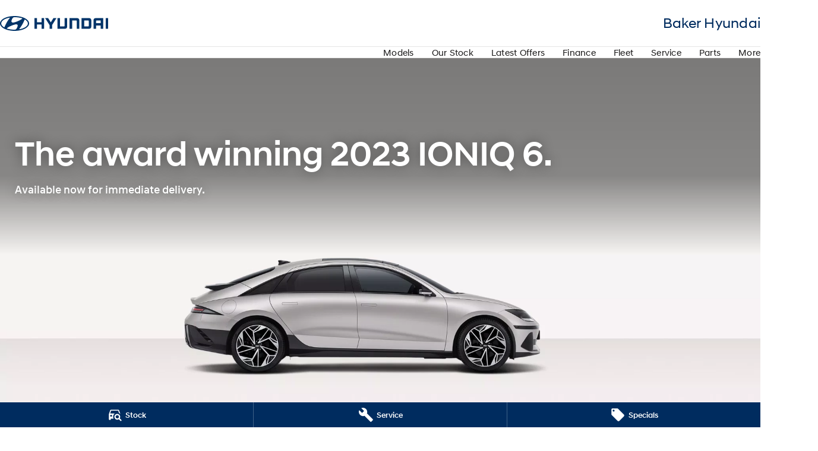

--- FILE ---
content_type: text/html; charset=UTF-8
request_url: https://www.bakerhyundai.com.au/new-vehicles/2023-ioniq-6/
body_size: 48949
content:
<!DOCTYPE html><html lang="en" data-imotor-site="true"><head><meta charSet="utf-8"/><meta http-equiv="x-ua-compatible" content="ie=edge"/><meta name="viewport" content="width=device-width, initial-scale=1, shrink-to-fit=no"/><meta name="generator" content="Gatsby 5.14.6"/><meta name="description" content="Hyundai 2023 IONIQ 6 for sale in Wodonga | Wodonga, VIC | Baker Hyundai" data-gatsby-head="true"/><meta name="x-powered-by" content="iMotor" data-gatsby-head="true"/><meta name="version" content="3.1.10" data-gatsby-head="true"/><meta name="published" content="Tue Jan 13 2026 02:48:51 GMT+0000 (Coordinated Universal Time)" data-gatsby-head="true"/><meta name="image" content="https://cdn.cms-uploads.i-motor.me/global__PKVvEQaZCeyrWybS6aZrZrb4" data-gatsby-head="true"/><meta name="google-site-verification" content="IlC9lDzxi1K31SulEl4SDIHjdhWXULlbWAITKeMEI7g" data-gatsby-head="true"/><meta property="og:url" content="https://www.bakerhyundai.com.au/new-vehicles/2023-ioniq-6/" data-gatsby-head="true"/><meta property="og:site_name" content="Baker Hyundai" data-gatsby-head="true"/><meta property="og:title" content="Hyundai 2023 IONIQ 6 For Sale Wodonga, VIC | Hyundai IONIQ 6 Pricing &amp; Features | Baker Hyundai" data-gatsby-head="true"/><meta property="og:description" content="Hyundai 2023 IONIQ 6 for sale in Wodonga | Wodonga, VIC | Baker Hyundai" data-gatsby-head="true"/><meta property="og:type" content="website" data-gatsby-head="true"/><meta property="og:image" content="https://cdn.cms-uploads.i-motor.me/global__PKVvEQaZCeyrWybS6aZrZrb4" data-gatsby-head="true"/><meta property="twitter:card" content="summary" data-gatsby-head="true"/><meta property="twitter:creator" content="Baker Hyundai" data-gatsby-head="true"/><meta property="twitter:title" content="Hyundai 2023 IONIQ 6 For Sale Wodonga, VIC | Hyundai IONIQ 6 Pricing &amp; Features | Baker Hyundai" data-gatsby-head="true"/><meta property="twitter:description" content="Hyundai 2023 IONIQ 6 for sale in Wodonga | Wodonga, VIC | Baker Hyundai" data-gatsby-head="true"/><style data-href="/styles.498ad60c8b9964c9936f.css" data-identity="gatsby-global-css">@charset "UTF-8";.react-datepicker__month-read-view--down-arrow,.react-datepicker__month-year-read-view--down-arrow,.react-datepicker__navigation-icon:before,.react-datepicker__year-read-view--down-arrow{border-color:#ccc;border-style:solid;border-width:3px 3px 0 0;content:"";display:block;height:9px;position:absolute;top:6px;width:9px}.react-datepicker-wrapper{border:0;display:inline-block;padding:0}.react-datepicker{background-color:#fff;border:1px solid #aeaeae;border-radius:.3rem;color:#000;display:inline-block;font-family:Helvetica Neue,helvetica,arial,sans-serif;font-size:.8rem;line-height:normal;position:relative}.react-datepicker--time-only .react-datepicker__time-container{border-left:0}.react-datepicker--time-only .react-datepicker__time,.react-datepicker--time-only .react-datepicker__time-box{border-bottom-left-radius:.3rem;border-bottom-right-radius:.3rem}.react-datepicker-popper{line-height:0;z-index:1}.react-datepicker-popper .react-datepicker__triangle{stroke:#aeaeae}.react-datepicker-popper[data-placement^=bottom] .react-datepicker__triangle{fill:#f0f0f0;color:#f0f0f0}.react-datepicker-popper[data-placement^=top] .react-datepicker__triangle{fill:#fff;color:#fff}.react-datepicker__header{background-color:#f0f0f0;border-bottom:1px solid #aeaeae;border-top-left-radius:.3rem;padding:8px 0;position:relative;text-align:center}.react-datepicker__header--time{padding-bottom:8px;padding-left:5px;padding-right:5px}.react-datepicker__header--time:not(.react-datepicker__header--time--only){border-top-left-radius:0}.react-datepicker__header:not(.react-datepicker__header--has-time-select){border-top-right-radius:.3rem}.react-datepicker__month-dropdown-container--scroll,.react-datepicker__month-dropdown-container--select,.react-datepicker__month-year-dropdown-container--scroll,.react-datepicker__month-year-dropdown-container--select,.react-datepicker__year-dropdown-container--scroll,.react-datepicker__year-dropdown-container--select{display:inline-block;margin:0 15px}.react-datepicker-time__header,.react-datepicker-year-header,.react-datepicker__current-month{color:#000;font-size:.944rem;font-weight:700;margin-top:0}h2.react-datepicker__current-month{margin:0;padding:0}.react-datepicker-time__header{overflow:hidden;text-overflow:ellipsis;white-space:nowrap}.react-datepicker__navigation{align-items:center;background:none;border:none;cursor:pointer;display:flex;height:32px;justify-content:center;overflow:hidden;padding:0;position:absolute;text-align:center;text-indent:-999em;top:2px;width:32px;z-index:1}.react-datepicker__navigation--previous{left:2px}.react-datepicker__navigation--next{right:2px}.react-datepicker__navigation--next--with-time:not(.react-datepicker__navigation--next--with-today-button){right:85px}.react-datepicker__navigation--years{display:block;margin-left:auto;margin-right:auto;position:relative;top:0}.react-datepicker__navigation--years-previous{top:4px}.react-datepicker__navigation--years-upcoming{top:-4px}.react-datepicker__navigation:hover :before{border-color:#a6a6a6}.react-datepicker__navigation-icon{font-size:20px;position:relative;top:-1px;width:0}.react-datepicker__navigation-icon--next{left:-2px}.react-datepicker__navigation-icon--next:before{left:-7px;transform:rotate(45deg)}.react-datepicker__navigation-icon--previous{right:-2px}.react-datepicker__navigation-icon--previous:before{right:-7px;transform:rotate(225deg)}.react-datepicker__month-container{float:left}.react-datepicker__year{margin:.4rem;text-align:center}.react-datepicker__year-wrapper{display:flex;flex-wrap:wrap;max-width:180px}.react-datepicker__year .react-datepicker__year-text{display:inline-block;margin:2px;width:4rem}.react-datepicker__month{margin:.4rem;text-align:center}.react-datepicker__month .react-datepicker__month-text,.react-datepicker__month .react-datepicker__quarter-text{display:inline-block;margin:2px;width:4rem}.react-datepicker__input-time-container{clear:both;float:left;margin:5px 0 10px 15px;text-align:left;width:100%}.react-datepicker__input-time-container .react-datepicker-time__caption,.react-datepicker__input-time-container .react-datepicker-time__input-container{display:inline-block}.react-datepicker__input-time-container .react-datepicker-time__input-container .react-datepicker-time__input{display:inline-block;margin-left:10px}.react-datepicker__input-time-container .react-datepicker-time__input-container .react-datepicker-time__input input{width:auto}.react-datepicker__input-time-container .react-datepicker-time__input-container .react-datepicker-time__input input[type=time]::-webkit-inner-spin-button,.react-datepicker__input-time-container .react-datepicker-time__input-container .react-datepicker-time__input input[type=time]::-webkit-outer-spin-button{-webkit-appearance:none;margin:0}.react-datepicker__input-time-container .react-datepicker-time__input-container .react-datepicker-time__input input[type=time]{-moz-appearance:textfield}.react-datepicker__input-time-container .react-datepicker-time__input-container .react-datepicker-time__delimiter{display:inline-block;margin-left:5px}.react-datepicker__time-container{border-left:1px solid #aeaeae;float:right;width:85px}.react-datepicker__time-container--with-today-button{border:1px solid #aeaeae;border-radius:.3rem;display:inline;position:absolute;right:-87px;top:0}.react-datepicker__time-container .react-datepicker__time{background:#fff;border-bottom-right-radius:.3rem;position:relative}.react-datepicker__time-container .react-datepicker__time .react-datepicker__time-box{border-bottom-right-radius:.3rem;margin:0 auto;overflow-x:hidden;text-align:center;width:85px}.react-datepicker__time-container .react-datepicker__time .react-datepicker__time-box ul.react-datepicker__time-list{box-sizing:content-box;height:calc(195px + .85rem);list-style:none;margin:0;overflow-y:scroll;padding-left:0;padding-right:0;width:100%}.react-datepicker__time-container .react-datepicker__time .react-datepicker__time-box ul.react-datepicker__time-list li.react-datepicker__time-list-item{height:30px;padding:5px 10px;white-space:nowrap}.react-datepicker__time-container .react-datepicker__time .react-datepicker__time-box ul.react-datepicker__time-list li.react-datepicker__time-list-item:hover{background-color:#f0f0f0;cursor:pointer}.react-datepicker__time-container .react-datepicker__time .react-datepicker__time-box ul.react-datepicker__time-list li.react-datepicker__time-list-item--selected{background-color:#216ba5;color:#fff;font-weight:700}.react-datepicker__time-container .react-datepicker__time .react-datepicker__time-box ul.react-datepicker__time-list li.react-datepicker__time-list-item--selected:hover{background-color:#216ba5}.react-datepicker__time-container .react-datepicker__time .react-datepicker__time-box ul.react-datepicker__time-list li.react-datepicker__time-list-item--disabled{color:#ccc}.react-datepicker__time-container .react-datepicker__time .react-datepicker__time-box ul.react-datepicker__time-list li.react-datepicker__time-list-item--disabled:hover{background-color:transparent;cursor:default}.react-datepicker__week-number{color:#ccc;display:inline-block;line-height:1.7rem;margin:.166rem;text-align:center;width:1.7rem}.react-datepicker__week-number.react-datepicker__week-number--clickable{cursor:pointer}.react-datepicker__week-number.react-datepicker__week-number--clickable:not(.react-datepicker__week-number--selected,.react-datepicker__week-number--keyboard-selected):hover{background-color:#f0f0f0;border-radius:.3rem}.react-datepicker__week-number--selected{background-color:#216ba5;border-radius:.3rem;color:#fff}.react-datepicker__week-number--selected:hover{background-color:#1d5d90}.react-datepicker__week-number--keyboard-selected{background-color:#2a87d0;border-radius:.3rem;color:#fff}.react-datepicker__week-number--keyboard-selected:hover{background-color:#1d5d90}.react-datepicker__day-names{margin-bottom:-8px;white-space:nowrap}.react-datepicker__week{white-space:nowrap}.react-datepicker__day,.react-datepicker__day-name,.react-datepicker__time-name{color:#000;display:inline-block;line-height:1.7rem;margin:.166rem;text-align:center;width:1.7rem}.react-datepicker__day,.react-datepicker__month-text,.react-datepicker__quarter-text,.react-datepicker__year-text{cursor:pointer}.react-datepicker__day:hover,.react-datepicker__month-text:hover,.react-datepicker__quarter-text:hover,.react-datepicker__year-text:hover{background-color:#f0f0f0;border-radius:.3rem}.react-datepicker__day--today,.react-datepicker__month-text--today,.react-datepicker__quarter-text--today,.react-datepicker__year-text--today{font-weight:700}.react-datepicker__day--highlighted,.react-datepicker__month-text--highlighted,.react-datepicker__quarter-text--highlighted,.react-datepicker__year-text--highlighted{background-color:#3dcc4a;border-radius:.3rem;color:#fff}.react-datepicker__day--highlighted:hover,.react-datepicker__month-text--highlighted:hover,.react-datepicker__quarter-text--highlighted:hover,.react-datepicker__year-text--highlighted:hover{background-color:#32be3f}.react-datepicker__day--highlighted-custom-1,.react-datepicker__month-text--highlighted-custom-1,.react-datepicker__quarter-text--highlighted-custom-1,.react-datepicker__year-text--highlighted-custom-1{color:#f0f}.react-datepicker__day--highlighted-custom-2,.react-datepicker__month-text--highlighted-custom-2,.react-datepicker__quarter-text--highlighted-custom-2,.react-datepicker__year-text--highlighted-custom-2{color:green}.react-datepicker__day--holidays,.react-datepicker__month-text--holidays,.react-datepicker__quarter-text--holidays,.react-datepicker__year-text--holidays{background-color:#ff6803;border-radius:.3rem;color:#fff;position:relative}.react-datepicker__day--holidays .overlay,.react-datepicker__month-text--holidays .overlay,.react-datepicker__quarter-text--holidays .overlay,.react-datepicker__year-text--holidays .overlay{background-color:#333;border-radius:4px;bottom:100%;color:#fff;left:50%;opacity:0;padding:4px;position:absolute;transform:translateX(-50%);transition:visibility 0s,opacity .3s ease-in-out;visibility:hidden;white-space:nowrap}.react-datepicker__day--holidays:hover,.react-datepicker__month-text--holidays:hover,.react-datepicker__quarter-text--holidays:hover,.react-datepicker__year-text--holidays:hover{background-color:#cf5300}.react-datepicker__day--holidays:hover .overlay,.react-datepicker__month-text--holidays:hover .overlay,.react-datepicker__quarter-text--holidays:hover .overlay,.react-datepicker__year-text--holidays:hover .overlay{opacity:1;visibility:visible}.react-datepicker__day--in-range,.react-datepicker__day--in-selecting-range,.react-datepicker__day--selected,.react-datepicker__month-text--in-range,.react-datepicker__month-text--in-selecting-range,.react-datepicker__month-text--selected,.react-datepicker__quarter-text--in-range,.react-datepicker__quarter-text--in-selecting-range,.react-datepicker__quarter-text--selected,.react-datepicker__year-text--in-range,.react-datepicker__year-text--in-selecting-range,.react-datepicker__year-text--selected{background-color:#216ba5;border-radius:.3rem;color:#fff}.react-datepicker__day--in-range:hover,.react-datepicker__day--in-selecting-range:hover,.react-datepicker__day--selected:hover,.react-datepicker__month-text--in-range:hover,.react-datepicker__month-text--in-selecting-range:hover,.react-datepicker__month-text--selected:hover,.react-datepicker__quarter-text--in-range:hover,.react-datepicker__quarter-text--in-selecting-range:hover,.react-datepicker__quarter-text--selected:hover,.react-datepicker__year-text--in-range:hover,.react-datepicker__year-text--in-selecting-range:hover,.react-datepicker__year-text--selected:hover{background-color:#1d5d90}.react-datepicker__day--keyboard-selected,.react-datepicker__month-text--keyboard-selected,.react-datepicker__quarter-text--keyboard-selected,.react-datepicker__year-text--keyboard-selected{background-color:#bad9f1;border-radius:.3rem;color:#000}.react-datepicker__day--keyboard-selected:hover,.react-datepicker__month-text--keyboard-selected:hover,.react-datepicker__quarter-text--keyboard-selected:hover,.react-datepicker__year-text--keyboard-selected:hover{background-color:#1d5d90}.react-datepicker__day--in-selecting-range:not(.react-datepicker__day--in-range,.react-datepicker__month-text--in-range,.react-datepicker__quarter-text--in-range,.react-datepicker__year-text--in-range),.react-datepicker__month-text--in-selecting-range:not(.react-datepicker__day--in-range,.react-datepicker__month-text--in-range,.react-datepicker__quarter-text--in-range,.react-datepicker__year-text--in-range),.react-datepicker__quarter-text--in-selecting-range:not(.react-datepicker__day--in-range,.react-datepicker__month-text--in-range,.react-datepicker__quarter-text--in-range,.react-datepicker__year-text--in-range),.react-datepicker__year-text--in-selecting-range:not(.react-datepicker__day--in-range,.react-datepicker__month-text--in-range,.react-datepicker__quarter-text--in-range,.react-datepicker__year-text--in-range){background-color:rgba(33,107,165,.5)}.react-datepicker__month--selecting-range .react-datepicker__day--in-range:not(.react-datepicker__day--in-selecting-range,.react-datepicker__month-text--in-selecting-range,.react-datepicker__quarter-text--in-selecting-range,.react-datepicker__year-text--in-selecting-range),.react-datepicker__month--selecting-range .react-datepicker__month-text--in-range:not(.react-datepicker__day--in-selecting-range,.react-datepicker__month-text--in-selecting-range,.react-datepicker__quarter-text--in-selecting-range,.react-datepicker__year-text--in-selecting-range),.react-datepicker__month--selecting-range .react-datepicker__quarter-text--in-range:not(.react-datepicker__day--in-selecting-range,.react-datepicker__month-text--in-selecting-range,.react-datepicker__quarter-text--in-selecting-range,.react-datepicker__year-text--in-selecting-range),.react-datepicker__month--selecting-range .react-datepicker__year-text--in-range:not(.react-datepicker__day--in-selecting-range,.react-datepicker__month-text--in-selecting-range,.react-datepicker__quarter-text--in-selecting-range,.react-datepicker__year-text--in-selecting-range),.react-datepicker__year--selecting-range .react-datepicker__day--in-range:not(.react-datepicker__day--in-selecting-range,.react-datepicker__month-text--in-selecting-range,.react-datepicker__quarter-text--in-selecting-range,.react-datepicker__year-text--in-selecting-range),.react-datepicker__year--selecting-range .react-datepicker__month-text--in-range:not(.react-datepicker__day--in-selecting-range,.react-datepicker__month-text--in-selecting-range,.react-datepicker__quarter-text--in-selecting-range,.react-datepicker__year-text--in-selecting-range),.react-datepicker__year--selecting-range .react-datepicker__quarter-text--in-range:not(.react-datepicker__day--in-selecting-range,.react-datepicker__month-text--in-selecting-range,.react-datepicker__quarter-text--in-selecting-range,.react-datepicker__year-text--in-selecting-range),.react-datepicker__year--selecting-range .react-datepicker__year-text--in-range:not(.react-datepicker__day--in-selecting-range,.react-datepicker__month-text--in-selecting-range,.react-datepicker__quarter-text--in-selecting-range,.react-datepicker__year-text--in-selecting-range){background-color:#f0f0f0;color:#000}.react-datepicker__day--disabled,.react-datepicker__month-text--disabled,.react-datepicker__quarter-text--disabled,.react-datepicker__year-text--disabled{color:#ccc;cursor:default}.react-datepicker__day--disabled:hover,.react-datepicker__month-text--disabled:hover,.react-datepicker__quarter-text--disabled:hover,.react-datepicker__year-text--disabled:hover{background-color:transparent}.react-datepicker__day--disabled .overlay,.react-datepicker__month-text--disabled .overlay,.react-datepicker__quarter-text--disabled .overlay,.react-datepicker__year-text--disabled .overlay{background-color:#333;border-radius:4px;bottom:70%;color:#fff;left:50%;opacity:0;padding:4px;position:absolute;transform:translateX(-50%);transition:visibility 0s,opacity .3s ease-in-out;visibility:hidden;white-space:nowrap}.react-datepicker__input-container{display:inline-block;position:relative;width:100%}.react-datepicker__input-container .react-datepicker__calendar-icon{box-sizing:content-box;padding:.5rem;position:absolute}.react-datepicker__view-calendar-icon input{padding:6px 10px 5px 25px}.react-datepicker__month-read-view,.react-datepicker__month-year-read-view,.react-datepicker__year-read-view{border:1px solid transparent;border-radius:.3rem;position:relative}.react-datepicker__month-read-view:hover,.react-datepicker__month-year-read-view:hover,.react-datepicker__year-read-view:hover{cursor:pointer}.react-datepicker__month-read-view:hover .react-datepicker__month-read-view--down-arrow,.react-datepicker__month-read-view:hover .react-datepicker__year-read-view--down-arrow,.react-datepicker__month-year-read-view:hover .react-datepicker__month-read-view--down-arrow,.react-datepicker__month-year-read-view:hover .react-datepicker__year-read-view--down-arrow,.react-datepicker__year-read-view:hover .react-datepicker__month-read-view--down-arrow,.react-datepicker__year-read-view:hover .react-datepicker__year-read-view--down-arrow{border-top-color:#b3b3b3}.react-datepicker__month-read-view--down-arrow,.react-datepicker__month-year-read-view--down-arrow,.react-datepicker__year-read-view--down-arrow{right:-16px;top:0;transform:rotate(135deg)}.react-datepicker__month-dropdown,.react-datepicker__month-year-dropdown,.react-datepicker__year-dropdown{background-color:#f0f0f0;border:1px solid #aeaeae;border-radius:.3rem;left:25%;position:absolute;text-align:center;top:30px;width:50%;z-index:1}.react-datepicker__month-dropdown:hover,.react-datepicker__month-year-dropdown:hover,.react-datepicker__year-dropdown:hover{cursor:pointer}.react-datepicker__month-dropdown--scrollable,.react-datepicker__month-year-dropdown--scrollable,.react-datepicker__year-dropdown--scrollable{height:150px;overflow-y:scroll}.react-datepicker__month-option,.react-datepicker__month-year-option,.react-datepicker__year-option{display:block;line-height:20px;margin-left:auto;margin-right:auto;width:100%}.react-datepicker__month-option:first-of-type,.react-datepicker__month-year-option:first-of-type,.react-datepicker__year-option:first-of-type{border-top-left-radius:.3rem;border-top-right-radius:.3rem}.react-datepicker__month-option:last-of-type,.react-datepicker__month-year-option:last-of-type,.react-datepicker__year-option:last-of-type{border-bottom-left-radius:.3rem;border-bottom-right-radius:.3rem;-webkit-user-select:none;user-select:none}.react-datepicker__month-option:hover,.react-datepicker__month-year-option:hover,.react-datepicker__year-option:hover{background-color:#ccc}.react-datepicker__month-option:hover .react-datepicker__navigation--years-upcoming,.react-datepicker__month-year-option:hover .react-datepicker__navigation--years-upcoming,.react-datepicker__year-option:hover .react-datepicker__navigation--years-upcoming{border-bottom-color:#b3b3b3}.react-datepicker__month-option:hover .react-datepicker__navigation--years-previous,.react-datepicker__month-year-option:hover .react-datepicker__navigation--years-previous,.react-datepicker__year-option:hover .react-datepicker__navigation--years-previous{border-top-color:#b3b3b3}.react-datepicker__month-option--selected,.react-datepicker__month-year-option--selected,.react-datepicker__year-option--selected{left:15px;position:absolute}.react-datepicker__close-icon{background-color:transparent;border:0;cursor:pointer;display:table-cell;height:100%;outline:0;padding:0 6px 0 0;position:absolute;right:0;top:0;vertical-align:middle}.react-datepicker__close-icon:after{background-color:#216ba5;border-radius:50%;color:#fff;content:"×";cursor:pointer;display:table-cell;font-size:12px;height:16px;line-height:1;padding:2px;text-align:center;vertical-align:middle;width:16px}.react-datepicker__close-icon--disabled{cursor:default}.react-datepicker__close-icon--disabled:after{background-color:#ccc;cursor:default}.react-datepicker__today-button{background:#f0f0f0;border-top:1px solid #aeaeae;clear:left;cursor:pointer;font-weight:700;padding:5px 0;text-align:center}.react-datepicker__portal{align-items:center;background-color:rgba(0,0,0,.8);display:flex;height:100vh;justify-content:center;left:0;position:fixed;top:0;width:100vw;z-index:2147483647}.react-datepicker__portal .react-datepicker__day,.react-datepicker__portal .react-datepicker__day-name,.react-datepicker__portal .react-datepicker__time-name{line-height:3rem;width:3rem}@media (max-height:550px),(max-width:400px){.react-datepicker__portal .react-datepicker__day,.react-datepicker__portal .react-datepicker__day-name,.react-datepicker__portal .react-datepicker__time-name{line-height:2rem;width:2rem}}.react-datepicker__portal .react-datepicker-time__header,.react-datepicker__portal .react-datepicker__current-month{font-size:1.44rem}.react-datepicker__children-container{height:auto;margin:.4rem;padding-left:.2rem;padding-right:.2rem;width:13.8rem}.react-datepicker__aria-live{border:0;clip-path:circle(0);height:1px;margin:-1px;overflow:hidden;padding:0;position:absolute;white-space:nowrap;width:1px}.react-datepicker__calendar-icon{height:1em;vertical-align:-.125em;width:1em}.rc-slider{border-radius:6px;height:14px;padding:5px 0;position:relative;touch-action:none;width:100%}.rc-slider,.rc-slider *{-webkit-tap-highlight-color:rgba(0,0,0,0);box-sizing:border-box}.rc-slider-rail{background-color:#e9e9e9;border-radius:6px;height:4px;position:absolute;width:100%}.rc-slider-track,.rc-slider-tracks{background-color:#abe2fb;border-radius:6px;height:4px;position:absolute}.rc-slider-track-draggable{background-clip:content-box;border-bottom:5px solid transparent;border-top:5px solid transparent;box-sizing:content-box;transform:translateY(-5px);z-index:1}.rc-slider-handle{background-color:#fff;border:2px solid #96dbfa;border-radius:50%;cursor:pointer;cursor:grab;height:14px;margin-top:-5px;opacity:.8;position:absolute;touch-action:pan-x;width:14px;z-index:1}.rc-slider-handle-dragging.rc-slider-handle-dragging.rc-slider-handle-dragging{border-color:#57c5f7;box-shadow:0 0 0 5px #96dbfa}.rc-slider-handle:focus{box-shadow:none;outline:none}.rc-slider-handle:focus-visible{border-color:#2db7f5;box-shadow:0 0 0 3px #96dbfa}.rc-slider-handle-click-focused:focus{border-color:#96dbfa;box-shadow:unset}.rc-slider-handle:hover{border-color:#57c5f7}.rc-slider-handle:active{border-color:#57c5f7;box-shadow:0 0 5px #57c5f7;cursor:grabbing}.rc-slider-mark{font-size:12px;left:0;position:absolute;top:18px;width:100%}.rc-slider-mark-text{color:#999;cursor:pointer;display:inline-block;position:absolute;text-align:center;vertical-align:middle}.rc-slider-mark-text-active{color:#666}.rc-slider-step{background:transparent;height:4px;position:absolute;width:100%}.rc-slider-dot{background-color:#fff;border:2px solid #e9e9e9;border-radius:50%;bottom:-2px;cursor:pointer;height:8px;position:absolute;vertical-align:middle;width:8px}.rc-slider-dot-active{border-color:#96dbfa}.rc-slider-dot-reverse{margin-right:-4px}.rc-slider-disabled{background-color:#e9e9e9}.rc-slider-disabled .rc-slider-track{background-color:#ccc}.rc-slider-disabled .rc-slider-dot,.rc-slider-disabled .rc-slider-handle{background-color:#fff;border-color:#ccc;box-shadow:none;cursor:not-allowed}.rc-slider-disabled .rc-slider-dot,.rc-slider-disabled .rc-slider-mark-text{cursor:not-allowed!important}.rc-slider-vertical{height:100%;padding:0 5px;width:14px}.rc-slider-vertical .rc-slider-rail{height:100%;width:4px}.rc-slider-vertical .rc-slider-track{bottom:0;left:5px;width:4px}.rc-slider-vertical .rc-slider-track-draggable{border-bottom:0;border-left:5px solid transparent;border-right:5px solid transparent;border-top:0;transform:translateX(-5px)}.rc-slider-vertical .rc-slider-handle{margin-left:-5px;margin-top:0;position:absolute;touch-action:pan-y;z-index:1}.rc-slider-vertical .rc-slider-mark{height:100%;left:18px;top:0}.rc-slider-vertical .rc-slider-step{height:100%;width:4px}.rc-slider-vertical .rc-slider-dot{margin-left:-2px}.rc-slider-tooltip-zoom-down-appear,.rc-slider-tooltip-zoom-down-enter,.rc-slider-tooltip-zoom-down-leave{animation-duration:.3s;animation-fill-mode:both;animation-play-state:paused;display:block!important}.rc-slider-tooltip-zoom-down-appear.rc-slider-tooltip-zoom-down-appear-active,.rc-slider-tooltip-zoom-down-enter.rc-slider-tooltip-zoom-down-enter-active{animation-name:rcSliderTooltipZoomDownIn;animation-play-state:running}.rc-slider-tooltip-zoom-down-leave.rc-slider-tooltip-zoom-down-leave-active{animation-name:rcSliderTooltipZoomDownOut;animation-play-state:running}.rc-slider-tooltip-zoom-down-appear,.rc-slider-tooltip-zoom-down-enter{animation-timing-function:cubic-bezier(.23,1,.32,1);transform:scale(0)}.rc-slider-tooltip-zoom-down-leave{animation-timing-function:cubic-bezier(.755,.05,.855,.06)}@keyframes rcSliderTooltipZoomDownIn{0%{opacity:0;transform:scale(0);transform-origin:50% 100%}to{transform:scale(1);transform-origin:50% 100%}}@keyframes rcSliderTooltipZoomDownOut{0%{transform:scale(1);transform-origin:50% 100%}to{opacity:0;transform:scale(0);transform-origin:50% 100%}}.rc-slider-tooltip{left:-9999px;position:absolute;top:-9999px;visibility:visible}.rc-slider-tooltip,.rc-slider-tooltip *{-webkit-tap-highlight-color:rgba(0,0,0,0);box-sizing:border-box}.rc-slider-tooltip-hidden{display:none}.rc-slider-tooltip-placement-top{padding:4px 0 8px}.rc-slider-tooltip-inner{background-color:#6c6c6c;border-radius:6px;box-shadow:0 0 4px #d9d9d9;color:#fff;font-size:12px;height:24px;line-height:1;min-width:24px;padding:6px 2px;text-align:center;text-decoration:none}.rc-slider-tooltip-arrow{border-color:transparent;border-style:solid;height:0;position:absolute;width:0}.rc-slider-tooltip-placement-top .rc-slider-tooltip-arrow{border-top-color:#6c6c6c;border-width:4px 4px 0;bottom:4px;left:50%;margin-left:-4px}.mapboxgl-map{-webkit-tap-highlight-color:rgb(0 0 0/0);font:12px/20px Helvetica Neue,Arial,Helvetica,sans-serif;overflow:hidden;position:relative}.mapboxgl-canvas{left:0;position:absolute;top:0}.mapboxgl-map:-webkit-full-screen{height:100%;width:100%}.mapboxgl-canary{background-color:salmon}.mapboxgl-canvas-container.mapboxgl-interactive,.mapboxgl-ctrl-group button.mapboxgl-ctrl-compass{cursor:grab;-webkit-user-select:none;user-select:none}.mapboxgl-canvas-container.mapboxgl-interactive.mapboxgl-track-pointer{cursor:pointer}.mapboxgl-canvas-container.mapboxgl-interactive:active,.mapboxgl-ctrl-group button.mapboxgl-ctrl-compass:active{cursor:grabbing}.mapboxgl-canvas-container.mapboxgl-touch-zoom-rotate,.mapboxgl-canvas-container.mapboxgl-touch-zoom-rotate .mapboxgl-canvas{touch-action:pan-x pan-y}.mapboxgl-canvas-container.mapboxgl-touch-drag-pan,.mapboxgl-canvas-container.mapboxgl-touch-drag-pan .mapboxgl-canvas{touch-action:pinch-zoom}.mapboxgl-canvas-container.mapboxgl-touch-zoom-rotate.mapboxgl-touch-drag-pan,.mapboxgl-canvas-container.mapboxgl-touch-zoom-rotate.mapboxgl-touch-drag-pan .mapboxgl-canvas{touch-action:none}.mapboxgl-ctrl-bottom-left,.mapboxgl-ctrl-bottom-right,.mapboxgl-ctrl-top-left,.mapboxgl-ctrl-top-right{pointer-events:none;position:absolute;z-index:2}.mapboxgl-ctrl-top-left{left:0;top:0}.mapboxgl-ctrl-top-right{right:0;top:0}.mapboxgl-ctrl-bottom-left{bottom:0;left:0}.mapboxgl-ctrl-bottom-right{bottom:0;right:0}.mapboxgl-ctrl{clear:both;pointer-events:auto;transform:translate(0)}.mapboxgl-ctrl-top-left .mapboxgl-ctrl{float:left;margin:10px 0 0 10px}.mapboxgl-ctrl-top-right .mapboxgl-ctrl{float:right;margin:10px 10px 0 0}.mapboxgl-ctrl-bottom-left .mapboxgl-ctrl{float:left;margin:0 0 10px 10px}.mapboxgl-ctrl-bottom-right .mapboxgl-ctrl{float:right;margin:0 10px 10px 0}.mapboxgl-ctrl-group{background:#fff;border-radius:4px}.mapboxgl-ctrl-group:not(:empty){box-shadow:0 0 0 2px rgba(0,0,0,.1)}@media (-ms-high-contrast:active){.mapboxgl-ctrl-group:not(:empty){box-shadow:0 0 0 2px ButtonText}}.mapboxgl-ctrl-group button{background-color:transparent;border:0;box-sizing:border-box;cursor:pointer;display:block;height:29px;outline:none;overflow:hidden;padding:0;width:29px}.mapboxgl-ctrl-group button+button{border-top:1px solid #ddd}.mapboxgl-ctrl button .mapboxgl-ctrl-icon{background-position:50%;background-repeat:no-repeat;display:block;height:100%;width:100%}@media (-ms-high-contrast:active){.mapboxgl-ctrl-icon{background-color:transparent}.mapboxgl-ctrl-group button+button{border-top:1px solid ButtonText}}.mapboxgl-ctrl-attrib-button:focus,.mapboxgl-ctrl-group button:focus{box-shadow:0 0 2px 2px #0096ff}.mapboxgl-ctrl button:disabled{cursor:not-allowed}.mapboxgl-ctrl button:disabled .mapboxgl-ctrl-icon{opacity:.25}.mapboxgl-ctrl-group button:first-child{border-radius:4px 4px 0 0}.mapboxgl-ctrl-group button:last-child{border-radius:0 0 4px 4px}.mapboxgl-ctrl-group button:only-child{border-radius:inherit}.mapboxgl-ctrl button:not(:disabled):hover{background-color:rgb(0 0 0/5%)}.mapboxgl-ctrl-group button:focus:focus-visible{box-shadow:0 0 2px 2px #0096ff}.mapboxgl-ctrl-group button:focus:not(:focus-visible){box-shadow:none}.mapboxgl-ctrl button.mapboxgl-ctrl-zoom-out .mapboxgl-ctrl-icon{background-image:url("data:image/svg+xml;charset=utf-8,%3Csvg xmlns='http://www.w3.org/2000/svg' fill='%23333' viewBox='0 0 29 29'%3E%3Cpath d='M10 13c-.75 0-1.5.75-1.5 1.5S9.25 16 10 16h9c.75 0 1.5-.75 1.5-1.5S19.75 13 19 13h-9z'/%3E%3C/svg%3E")}.mapboxgl-ctrl button.mapboxgl-ctrl-zoom-in .mapboxgl-ctrl-icon{background-image:url("data:image/svg+xml;charset=utf-8,%3Csvg xmlns='http://www.w3.org/2000/svg' fill='%23333' viewBox='0 0 29 29'%3E%3Cpath d='M14.5 8.5c-.75 0-1.5.75-1.5 1.5v3h-3c-.75 0-1.5.75-1.5 1.5S9.25 16 10 16h3v3c0 .75.75 1.5 1.5 1.5S16 19.75 16 19v-3h3c.75 0 1.5-.75 1.5-1.5S19.75 13 19 13h-3v-3c0-.75-.75-1.5-1.5-1.5z'/%3E%3C/svg%3E")}@media (-ms-high-contrast:active){.mapboxgl-ctrl button.mapboxgl-ctrl-zoom-out .mapboxgl-ctrl-icon{background-image:url("data:image/svg+xml;charset=utf-8,%3Csvg xmlns='http://www.w3.org/2000/svg' fill='%23fff' viewBox='0 0 29 29'%3E%3Cpath d='M10 13c-.75 0-1.5.75-1.5 1.5S9.25 16 10 16h9c.75 0 1.5-.75 1.5-1.5S19.75 13 19 13h-9z'/%3E%3C/svg%3E")}.mapboxgl-ctrl button.mapboxgl-ctrl-zoom-in .mapboxgl-ctrl-icon{background-image:url("data:image/svg+xml;charset=utf-8,%3Csvg xmlns='http://www.w3.org/2000/svg' fill='%23fff' viewBox='0 0 29 29'%3E%3Cpath d='M14.5 8.5c-.75 0-1.5.75-1.5 1.5v3h-3c-.75 0-1.5.75-1.5 1.5S9.25 16 10 16h3v3c0 .75.75 1.5 1.5 1.5S16 19.75 16 19v-3h3c.75 0 1.5-.75 1.5-1.5S19.75 13 19 13h-3v-3c0-.75-.75-1.5-1.5-1.5z'/%3E%3C/svg%3E")}}@media (-ms-high-contrast:black-on-white){.mapboxgl-ctrl button.mapboxgl-ctrl-zoom-out .mapboxgl-ctrl-icon{background-image:url("data:image/svg+xml;charset=utf-8,%3Csvg xmlns='http://www.w3.org/2000/svg' viewBox='0 0 29 29'%3E%3Cpath d='M10 13c-.75 0-1.5.75-1.5 1.5S9.25 16 10 16h9c.75 0 1.5-.75 1.5-1.5S19.75 13 19 13h-9z'/%3E%3C/svg%3E")}.mapboxgl-ctrl button.mapboxgl-ctrl-zoom-in .mapboxgl-ctrl-icon{background-image:url("data:image/svg+xml;charset=utf-8,%3Csvg xmlns='http://www.w3.org/2000/svg' viewBox='0 0 29 29'%3E%3Cpath d='M14.5 8.5c-.75 0-1.5.75-1.5 1.5v3h-3c-.75 0-1.5.75-1.5 1.5S9.25 16 10 16h3v3c0 .75.75 1.5 1.5 1.5S16 19.75 16 19v-3h3c.75 0 1.5-.75 1.5-1.5S19.75 13 19 13h-3v-3c0-.75-.75-1.5-1.5-1.5z'/%3E%3C/svg%3E")}}.mapboxgl-ctrl button.mapboxgl-ctrl-fullscreen .mapboxgl-ctrl-icon{background-image:url("data:image/svg+xml;charset=utf-8,%3Csvg xmlns='http://www.w3.org/2000/svg' fill='%23333' viewBox='0 0 29 29'%3E%3Cpath d='M24 16v5.5c0 1.75-.75 2.5-2.5 2.5H16v-1l3-1.5-4-5.5 1-1 5.5 4 1.5-3h1zM6 16l1.5 3 5.5-4 1 1-4 5.5 3 1.5v1H7.5C5.75 24 5 23.25 5 21.5V16h1zm7-11v1l-3 1.5 4 5.5-1 1-5.5-4L6 13H5V7.5C5 5.75 5.75 5 7.5 5H13zm11 2.5c0-1.75-.75-2.5-2.5-2.5H16v1l3 1.5-4 5.5 1 1 5.5-4 1.5 3h1V7.5z'/%3E%3C/svg%3E")}.mapboxgl-ctrl button.mapboxgl-ctrl-shrink .mapboxgl-ctrl-icon{background-image:url("data:image/svg+xml;charset=utf-8,%3Csvg xmlns='http://www.w3.org/2000/svg' viewBox='0 0 29 29'%3E%3Cpath d='M18.5 16c-1.75 0-2.5.75-2.5 2.5V24h1l1.5-3 5.5 4 1-1-4-5.5 3-1.5v-1h-5.5zM13 18.5c0-1.75-.75-2.5-2.5-2.5H5v1l3 1.5L4 24l1 1 5.5-4 1.5 3h1v-5.5zm3-8c0 1.75.75 2.5 2.5 2.5H24v-1l-3-1.5L25 5l-1-1-5.5 4L17 5h-1v5.5zM10.5 13c1.75 0 2.5-.75 2.5-2.5V5h-1l-1.5 3L5 4 4 5l4 5.5L5 12v1h5.5z'/%3E%3C/svg%3E")}@media (-ms-high-contrast:active){.mapboxgl-ctrl button.mapboxgl-ctrl-fullscreen .mapboxgl-ctrl-icon{background-image:url("data:image/svg+xml;charset=utf-8,%3Csvg xmlns='http://www.w3.org/2000/svg' fill='%23fff' viewBox='0 0 29 29'%3E%3Cpath d='M24 16v5.5c0 1.75-.75 2.5-2.5 2.5H16v-1l3-1.5-4-5.5 1-1 5.5 4 1.5-3h1zM6 16l1.5 3 5.5-4 1 1-4 5.5 3 1.5v1H7.5C5.75 24 5 23.25 5 21.5V16h1zm7-11v1l-3 1.5 4 5.5-1 1-5.5-4L6 13H5V7.5C5 5.75 5.75 5 7.5 5H13zm11 2.5c0-1.75-.75-2.5-2.5-2.5H16v1l3 1.5-4 5.5 1 1 5.5-4 1.5 3h1V7.5z'/%3E%3C/svg%3E")}.mapboxgl-ctrl button.mapboxgl-ctrl-shrink .mapboxgl-ctrl-icon{background-image:url("data:image/svg+xml;charset=utf-8,%3Csvg xmlns='http://www.w3.org/2000/svg' fill='%23fff' viewBox='0 0 29 29'%3E%3Cpath d='M18.5 16c-1.75 0-2.5.75-2.5 2.5V24h1l1.5-3 5.5 4 1-1-4-5.5 3-1.5v-1h-5.5zM13 18.5c0-1.75-.75-2.5-2.5-2.5H5v1l3 1.5L4 24l1 1 5.5-4 1.5 3h1v-5.5zm3-8c0 1.75.75 2.5 2.5 2.5H24v-1l-3-1.5L25 5l-1-1-5.5 4L17 5h-1v5.5zM10.5 13c1.75 0 2.5-.75 2.5-2.5V5h-1l-1.5 3L5 4 4 5l4 5.5L5 12v1h5.5z'/%3E%3C/svg%3E")}}@media (-ms-high-contrast:black-on-white){.mapboxgl-ctrl button.mapboxgl-ctrl-fullscreen .mapboxgl-ctrl-icon{background-image:url("data:image/svg+xml;charset=utf-8,%3Csvg xmlns='http://www.w3.org/2000/svg' viewBox='0 0 29 29'%3E%3Cpath d='M24 16v5.5c0 1.75-.75 2.5-2.5 2.5H16v-1l3-1.5-4-5.5 1-1 5.5 4 1.5-3h1zM6 16l1.5 3 5.5-4 1 1-4 5.5 3 1.5v1H7.5C5.75 24 5 23.25 5 21.5V16h1zm7-11v1l-3 1.5 4 5.5-1 1-5.5-4L6 13H5V7.5C5 5.75 5.75 5 7.5 5H13zm11 2.5c0-1.75-.75-2.5-2.5-2.5H16v1l3 1.5-4 5.5 1 1 5.5-4 1.5 3h1V7.5z'/%3E%3C/svg%3E")}.mapboxgl-ctrl button.mapboxgl-ctrl-shrink .mapboxgl-ctrl-icon{background-image:url("data:image/svg+xml;charset=utf-8,%3Csvg xmlns='http://www.w3.org/2000/svg' viewBox='0 0 29 29'%3E%3Cpath d='M18.5 16c-1.75 0-2.5.75-2.5 2.5V24h1l1.5-3 5.5 4 1-1-4-5.5 3-1.5v-1h-5.5zM13 18.5c0-1.75-.75-2.5-2.5-2.5H5v1l3 1.5L4 24l1 1 5.5-4 1.5 3h1v-5.5zm3-8c0 1.75.75 2.5 2.5 2.5H24v-1l-3-1.5L25 5l-1-1-5.5 4L17 5h-1v5.5zM10.5 13c1.75 0 2.5-.75 2.5-2.5V5h-1l-1.5 3L5 4 4 5l4 5.5L5 12v1h5.5z'/%3E%3C/svg%3E")}}.mapboxgl-ctrl button.mapboxgl-ctrl-compass .mapboxgl-ctrl-icon{background-image:url("data:image/svg+xml;charset=utf-8,%3Csvg xmlns='http://www.w3.org/2000/svg' fill='%23333' viewBox='0 0 29 29'%3E%3Cpath d='m10.5 14 4-8 4 8h-8z'/%3E%3Cpath fill='%23ccc' d='m10.5 16 4 8 4-8h-8z'/%3E%3C/svg%3E")}@media (-ms-high-contrast:active){.mapboxgl-ctrl button.mapboxgl-ctrl-compass .mapboxgl-ctrl-icon{background-image:url("data:image/svg+xml;charset=utf-8,%3Csvg xmlns='http://www.w3.org/2000/svg' fill='%23fff' viewBox='0 0 29 29'%3E%3Cpath d='m10.5 14 4-8 4 8h-8z'/%3E%3Cpath fill='%23999' d='m10.5 16 4 8 4-8h-8z'/%3E%3C/svg%3E")}}@media (-ms-high-contrast:black-on-white){.mapboxgl-ctrl button.mapboxgl-ctrl-compass .mapboxgl-ctrl-icon{background-image:url("data:image/svg+xml;charset=utf-8,%3Csvg xmlns='http://www.w3.org/2000/svg' viewBox='0 0 29 29'%3E%3Cpath d='m10.5 14 4-8 4 8h-8z'/%3E%3Cpath fill='%23ccc' d='m10.5 16 4 8 4-8h-8z'/%3E%3C/svg%3E")}}.mapboxgl-ctrl button.mapboxgl-ctrl-geolocate .mapboxgl-ctrl-icon{background-image:url("data:image/svg+xml;charset=utf-8,%3Csvg xmlns='http://www.w3.org/2000/svg' fill='%23333' viewBox='0 0 20 20'%3E%3Cpath d='M10 4C9 4 9 5 9 5v.1A5 5 0 0 0 5.1 9H5s-1 0-1 1 1 1 1 1h.1A5 5 0 0 0 9 14.9v.1s0 1 1 1 1-1 1-1v-.1a5 5 0 0 0 3.9-3.9h.1s1 0 1-1-1-1-1-1h-.1A5 5 0 0 0 11 5.1V5s0-1-1-1zm0 2.5a3.5 3.5 0 1 1 0 7 3.5 3.5 0 1 1 0-7z'/%3E%3Ccircle cx='10' cy='10' r='2'/%3E%3C/svg%3E")}.mapboxgl-ctrl button.mapboxgl-ctrl-geolocate:disabled .mapboxgl-ctrl-icon{background-image:url("data:image/svg+xml;charset=utf-8,%3Csvg xmlns='http://www.w3.org/2000/svg' fill='%23aaa' viewBox='0 0 20 20'%3E%3Cpath d='M10 4C9 4 9 5 9 5v.1A5 5 0 0 0 5.1 9H5s-1 0-1 1 1 1 1 1h.1A5 5 0 0 0 9 14.9v.1s0 1 1 1 1-1 1-1v-.1a5 5 0 0 0 3.9-3.9h.1s1 0 1-1-1-1-1-1h-.1A5 5 0 0 0 11 5.1V5s0-1-1-1zm0 2.5a3.5 3.5 0 1 1 0 7 3.5 3.5 0 1 1 0-7z'/%3E%3Ccircle cx='10' cy='10' r='2'/%3E%3Cpath fill='red' d='m14 5 1 1-9 9-1-1 9-9z'/%3E%3C/svg%3E")}.mapboxgl-ctrl button.mapboxgl-ctrl-geolocate.mapboxgl-ctrl-geolocate-active .mapboxgl-ctrl-icon{background-image:url("data:image/svg+xml;charset=utf-8,%3Csvg xmlns='http://www.w3.org/2000/svg' fill='%2333b5e5' viewBox='0 0 20 20'%3E%3Cpath d='M10 4C9 4 9 5 9 5v.1A5 5 0 0 0 5.1 9H5s-1 0-1 1 1 1 1 1h.1A5 5 0 0 0 9 14.9v.1s0 1 1 1 1-1 1-1v-.1a5 5 0 0 0 3.9-3.9h.1s1 0 1-1-1-1-1-1h-.1A5 5 0 0 0 11 5.1V5s0-1-1-1zm0 2.5a3.5 3.5 0 1 1 0 7 3.5 3.5 0 1 1 0-7z'/%3E%3Ccircle cx='10' cy='10' r='2'/%3E%3C/svg%3E")}.mapboxgl-ctrl button.mapboxgl-ctrl-geolocate.mapboxgl-ctrl-geolocate-active-error .mapboxgl-ctrl-icon{background-image:url("data:image/svg+xml;charset=utf-8,%3Csvg xmlns='http://www.w3.org/2000/svg' fill='%23e58978' viewBox='0 0 20 20'%3E%3Cpath d='M10 4C9 4 9 5 9 5v.1A5 5 0 0 0 5.1 9H5s-1 0-1 1 1 1 1 1h.1A5 5 0 0 0 9 14.9v.1s0 1 1 1 1-1 1-1v-.1a5 5 0 0 0 3.9-3.9h.1s1 0 1-1-1-1-1-1h-.1A5 5 0 0 0 11 5.1V5s0-1-1-1zm0 2.5a3.5 3.5 0 1 1 0 7 3.5 3.5 0 1 1 0-7z'/%3E%3Ccircle cx='10' cy='10' r='2'/%3E%3C/svg%3E")}.mapboxgl-ctrl button.mapboxgl-ctrl-geolocate.mapboxgl-ctrl-geolocate-background .mapboxgl-ctrl-icon{background-image:url("data:image/svg+xml;charset=utf-8,%3Csvg xmlns='http://www.w3.org/2000/svg' fill='%2333b5e5' viewBox='0 0 20 20'%3E%3Cpath d='M10 4C9 4 9 5 9 5v.1A5 5 0 0 0 5.1 9H5s-1 0-1 1 1 1 1 1h.1A5 5 0 0 0 9 14.9v.1s0 1 1 1 1-1 1-1v-.1a5 5 0 0 0 3.9-3.9h.1s1 0 1-1-1-1-1-1h-.1A5 5 0 0 0 11 5.1V5s0-1-1-1zm0 2.5a3.5 3.5 0 1 1 0 7 3.5 3.5 0 1 1 0-7z'/%3E%3C/svg%3E")}.mapboxgl-ctrl button.mapboxgl-ctrl-geolocate.mapboxgl-ctrl-geolocate-background-error .mapboxgl-ctrl-icon{background-image:url("data:image/svg+xml;charset=utf-8,%3Csvg xmlns='http://www.w3.org/2000/svg' fill='%23e54e33' viewBox='0 0 20 20'%3E%3Cpath d='M10 4C9 4 9 5 9 5v.1A5 5 0 0 0 5.1 9H5s-1 0-1 1 1 1 1 1h.1A5 5 0 0 0 9 14.9v.1s0 1 1 1 1-1 1-1v-.1a5 5 0 0 0 3.9-3.9h.1s1 0 1-1-1-1-1-1h-.1A5 5 0 0 0 11 5.1V5s0-1-1-1zm0 2.5a3.5 3.5 0 1 1 0 7 3.5 3.5 0 1 1 0-7z'/%3E%3C/svg%3E")}.mapboxgl-ctrl button.mapboxgl-ctrl-geolocate.mapboxgl-ctrl-geolocate-waiting .mapboxgl-ctrl-icon{animation:mapboxgl-spin 2s linear infinite}@media (-ms-high-contrast:active){.mapboxgl-ctrl button.mapboxgl-ctrl-geolocate .mapboxgl-ctrl-icon{background-image:url("data:image/svg+xml;charset=utf-8,%3Csvg xmlns='http://www.w3.org/2000/svg' fill='%23fff' viewBox='0 0 20 20'%3E%3Cpath d='M10 4C9 4 9 5 9 5v.1A5 5 0 0 0 5.1 9H5s-1 0-1 1 1 1 1 1h.1A5 5 0 0 0 9 14.9v.1s0 1 1 1 1-1 1-1v-.1a5 5 0 0 0 3.9-3.9h.1s1 0 1-1-1-1-1-1h-.1A5 5 0 0 0 11 5.1V5s0-1-1-1zm0 2.5a3.5 3.5 0 1 1 0 7 3.5 3.5 0 1 1 0-7z'/%3E%3Ccircle cx='10' cy='10' r='2'/%3E%3C/svg%3E")}.mapboxgl-ctrl button.mapboxgl-ctrl-geolocate:disabled .mapboxgl-ctrl-icon{background-image:url("data:image/svg+xml;charset=utf-8,%3Csvg xmlns='http://www.w3.org/2000/svg' fill='%23999' viewBox='0 0 20 20'%3E%3Cpath d='M10 4C9 4 9 5 9 5v.1A5 5 0 0 0 5.1 9H5s-1 0-1 1 1 1 1 1h.1A5 5 0 0 0 9 14.9v.1s0 1 1 1 1-1 1-1v-.1a5 5 0 0 0 3.9-3.9h.1s1 0 1-1-1-1-1-1h-.1A5 5 0 0 0 11 5.1V5s0-1-1-1zm0 2.5a3.5 3.5 0 1 1 0 7 3.5 3.5 0 1 1 0-7z'/%3E%3Ccircle cx='10' cy='10' r='2'/%3E%3Cpath fill='red' d='m14 5 1 1-9 9-1-1 9-9z'/%3E%3C/svg%3E")}.mapboxgl-ctrl button.mapboxgl-ctrl-geolocate.mapboxgl-ctrl-geolocate-active .mapboxgl-ctrl-icon{background-image:url("data:image/svg+xml;charset=utf-8,%3Csvg xmlns='http://www.w3.org/2000/svg' fill='%2333b5e5' viewBox='0 0 20 20'%3E%3Cpath d='M10 4C9 4 9 5 9 5v.1A5 5 0 0 0 5.1 9H5s-1 0-1 1 1 1 1 1h.1A5 5 0 0 0 9 14.9v.1s0 1 1 1 1-1 1-1v-.1a5 5 0 0 0 3.9-3.9h.1s1 0 1-1-1-1-1-1h-.1A5 5 0 0 0 11 5.1V5s0-1-1-1zm0 2.5a3.5 3.5 0 1 1 0 7 3.5 3.5 0 1 1 0-7z'/%3E%3Ccircle cx='10' cy='10' r='2'/%3E%3C/svg%3E")}.mapboxgl-ctrl button.mapboxgl-ctrl-geolocate.mapboxgl-ctrl-geolocate-active-error .mapboxgl-ctrl-icon{background-image:url("data:image/svg+xml;charset=utf-8,%3Csvg xmlns='http://www.w3.org/2000/svg' fill='%23e58978' viewBox='0 0 20 20'%3E%3Cpath d='M10 4C9 4 9 5 9 5v.1A5 5 0 0 0 5.1 9H5s-1 0-1 1 1 1 1 1h.1A5 5 0 0 0 9 14.9v.1s0 1 1 1 1-1 1-1v-.1a5 5 0 0 0 3.9-3.9h.1s1 0 1-1-1-1-1-1h-.1A5 5 0 0 0 11 5.1V5s0-1-1-1zm0 2.5a3.5 3.5 0 1 1 0 7 3.5 3.5 0 1 1 0-7z'/%3E%3Ccircle cx='10' cy='10' r='2'/%3E%3C/svg%3E")}.mapboxgl-ctrl button.mapboxgl-ctrl-geolocate.mapboxgl-ctrl-geolocate-background .mapboxgl-ctrl-icon{background-image:url("data:image/svg+xml;charset=utf-8,%3Csvg xmlns='http://www.w3.org/2000/svg' fill='%2333b5e5' viewBox='0 0 20 20'%3E%3Cpath d='M10 4C9 4 9 5 9 5v.1A5 5 0 0 0 5.1 9H5s-1 0-1 1 1 1 1 1h.1A5 5 0 0 0 9 14.9v.1s0 1 1 1 1-1 1-1v-.1a5 5 0 0 0 3.9-3.9h.1s1 0 1-1-1-1-1-1h-.1A5 5 0 0 0 11 5.1V5s0-1-1-1zm0 2.5a3.5 3.5 0 1 1 0 7 3.5 3.5 0 1 1 0-7z'/%3E%3C/svg%3E")}.mapboxgl-ctrl button.mapboxgl-ctrl-geolocate.mapboxgl-ctrl-geolocate-background-error .mapboxgl-ctrl-icon{background-image:url("data:image/svg+xml;charset=utf-8,%3Csvg xmlns='http://www.w3.org/2000/svg' fill='%23e54e33' viewBox='0 0 20 20'%3E%3Cpath d='M10 4C9 4 9 5 9 5v.1A5 5 0 0 0 5.1 9H5s-1 0-1 1 1 1 1 1h.1A5 5 0 0 0 9 14.9v.1s0 1 1 1 1-1 1-1v-.1a5 5 0 0 0 3.9-3.9h.1s1 0 1-1-1-1-1-1h-.1A5 5 0 0 0 11 5.1V5s0-1-1-1zm0 2.5a3.5 3.5 0 1 1 0 7 3.5 3.5 0 1 1 0-7z'/%3E%3C/svg%3E")}}@media (-ms-high-contrast:black-on-white){.mapboxgl-ctrl button.mapboxgl-ctrl-geolocate .mapboxgl-ctrl-icon{background-image:url("data:image/svg+xml;charset=utf-8,%3Csvg xmlns='http://www.w3.org/2000/svg' viewBox='0 0 20 20'%3E%3Cpath d='M10 4C9 4 9 5 9 5v.1A5 5 0 0 0 5.1 9H5s-1 0-1 1 1 1 1 1h.1A5 5 0 0 0 9 14.9v.1s0 1 1 1 1-1 1-1v-.1a5 5 0 0 0 3.9-3.9h.1s1 0 1-1-1-1-1-1h-.1A5 5 0 0 0 11 5.1V5s0-1-1-1zm0 2.5a3.5 3.5 0 1 1 0 7 3.5 3.5 0 1 1 0-7z'/%3E%3Ccircle cx='10' cy='10' r='2'/%3E%3C/svg%3E")}.mapboxgl-ctrl button.mapboxgl-ctrl-geolocate:disabled .mapboxgl-ctrl-icon{background-image:url("data:image/svg+xml;charset=utf-8,%3Csvg xmlns='http://www.w3.org/2000/svg' fill='%23666' viewBox='0 0 20 20'%3E%3Cpath d='M10 4C9 4 9 5 9 5v.1A5 5 0 0 0 5.1 9H5s-1 0-1 1 1 1 1 1h.1A5 5 0 0 0 9 14.9v.1s0 1 1 1 1-1 1-1v-.1a5 5 0 0 0 3.9-3.9h.1s1 0 1-1-1-1-1-1h-.1A5 5 0 0 0 11 5.1V5s0-1-1-1zm0 2.5a3.5 3.5 0 1 1 0 7 3.5 3.5 0 1 1 0-7z'/%3E%3Ccircle cx='10' cy='10' r='2'/%3E%3Cpath fill='red' d='m14 5 1 1-9 9-1-1 9-9z'/%3E%3C/svg%3E")}}@keyframes mapboxgl-spin{0%{transform:rotate(0deg)}to{transform:rotate(1turn)}}a.mapboxgl-ctrl-logo{background-image:url("data:image/svg+xml;charset=utf-8,%3Csvg xmlns='http://www.w3.org/2000/svg' xmlns:xlink='http://www.w3.org/1999/xlink' fill-rule='evenodd' viewBox='0 0 88 23'%3E%3Cdefs%3E%3Cpath id='prefix__a' d='M11.5 2.25c5.105 0 9.25 4.145 9.25 9.25s-4.145 9.25-9.25 9.25-9.25-4.145-9.25-9.25 4.145-9.25 9.25-9.25zM6.997 15.983c-.051-.338-.828-5.802 2.233-8.873a4.395 4.395 0 0 1 3.13-1.28c1.27 0 2.49.51 3.39 1.42.91.9 1.42 2.12 1.42 3.39 0 1.18-.449 2.301-1.28 3.13C12.72 16.93 7 16 7 16l-.003-.017zM15.3 10.5l-2 .8-.8 2-.8-2-2-.8 2-.8.8-2 .8 2 2 .8z'/%3E%3Cpath id='prefix__b' d='M50.63 8c.13 0 .23.1.23.23V9c.7-.76 1.7-1.18 2.73-1.18 2.17 0 3.95 1.85 3.95 4.17s-1.77 4.19-3.94 4.19c-1.04 0-2.03-.43-2.74-1.18v3.77c0 .13-.1.23-.23.23h-1.4c-.13 0-.23-.1-.23-.23V8.23c0-.12.1-.23.23-.23h1.4zm-3.86.01c.01 0 .01 0 .01-.01.13 0 .22.1.22.22v7.55c0 .12-.1.23-.23.23h-1.4c-.13 0-.23-.1-.23-.23V15c-.7.76-1.69 1.19-2.73 1.19-2.17 0-3.94-1.87-3.94-4.19 0-2.32 1.77-4.19 3.94-4.19 1.03 0 2.02.43 2.73 1.18v-.75c0-.12.1-.23.23-.23h1.4zm26.375-.19a4.24 4.24 0 0 0-4.16 3.29c-.13.59-.13 1.19 0 1.77a4.233 4.233 0 0 0 4.17 3.3c2.35 0 4.26-1.87 4.26-4.19 0-2.32-1.9-4.17-4.27-4.17zM60.63 5c.13 0 .23.1.23.23v3.76c.7-.76 1.7-1.18 2.73-1.18 1.88 0 3.45 1.4 3.84 3.28.13.59.13 1.2 0 1.8-.39 1.88-1.96 3.29-3.84 3.29-1.03 0-2.02-.43-2.73-1.18v.77c0 .12-.1.23-.23.23h-1.4c-.13 0-.23-.1-.23-.23V5.23c0-.12.1-.23.23-.23h1.4zm-34 11h-1.4c-.13 0-.23-.11-.23-.23V8.22c.01-.13.1-.22.23-.22h1.4c.13 0 .22.11.23.22v.68c.5-.68 1.3-1.09 2.16-1.1h.03c1.09 0 2.09.6 2.6 1.55.45-.95 1.4-1.55 2.44-1.56 1.62 0 2.93 1.25 2.9 2.78l.03 5.2c0 .13-.1.23-.23.23h-1.41c-.13 0-.23-.11-.23-.23v-4.59c0-.98-.74-1.71-1.62-1.71-.8 0-1.46.7-1.59 1.62l.01 4.68c0 .13-.11.23-.23.23h-1.41c-.13 0-.23-.11-.23-.23v-4.59c0-.98-.74-1.71-1.62-1.71-.85 0-1.54.79-1.6 1.8v4.5c0 .13-.1.23-.23.23zm53.615 0h-1.61c-.04 0-.08-.01-.12-.03-.09-.06-.13-.19-.06-.28l2.43-3.71-2.39-3.65a.213.213 0 0 1-.03-.12c0-.12.09-.21.21-.21h1.61c.13 0 .24.06.3.17l1.41 2.37 1.4-2.37a.34.34 0 0 1 .3-.17h1.6c.04 0 .08.01.12.03.09.06.13.19.06.28l-2.37 3.65 2.43 3.7c0 .05.01.09.01.13 0 .12-.09.21-.21.21h-1.61c-.13 0-.24-.06-.3-.17l-1.44-2.42-1.44 2.42a.34.34 0 0 1-.3.17zm-7.12-1.49c-1.33 0-2.42-1.12-2.42-2.51 0-1.39 1.08-2.52 2.42-2.52 1.33 0 2.42 1.12 2.42 2.51 0 1.39-1.08 2.51-2.42 2.52zm-19.865 0c-1.32 0-2.39-1.11-2.42-2.48v-.07c.02-1.38 1.09-2.49 2.4-2.49 1.32 0 2.41 1.12 2.41 2.51 0 1.39-1.07 2.52-2.39 2.53zm-8.11-2.48c-.01 1.37-1.09 2.47-2.41 2.47s-2.42-1.12-2.42-2.51c0-1.39 1.08-2.52 2.4-2.52 1.33 0 2.39 1.11 2.41 2.48l.02.08zm18.12 2.47c-1.32 0-2.39-1.11-2.41-2.48v-.06c.02-1.38 1.09-2.48 2.41-2.48s2.42 1.12 2.42 2.51c0 1.39-1.09 2.51-2.42 2.51z'/%3E%3C/defs%3E%3Cmask id='prefix__c'%3E%3Crect width='100%25' height='100%25' fill='%23fff'/%3E%3Cuse xlink:href='%23prefix__a'/%3E%3Cuse xlink:href='%23prefix__b'/%3E%3C/mask%3E%3Cg stroke='%23000' stroke-width='3' opacity='.3'%3E%3Ccircle cx='11.5' cy='11.5' r='9.25' mask='url(%23prefix__c)'/%3E%3Cuse xlink:href='%23prefix__b' mask='url(%23prefix__c)'/%3E%3C/g%3E%3Cg fill='%23fff' opacity='.9'%3E%3Cuse xlink:href='%23prefix__a'/%3E%3Cuse xlink:href='%23prefix__b'/%3E%3C/g%3E%3C/svg%3E");background-repeat:no-repeat;cursor:pointer;display:block;height:23px;margin:0 0 -4px -4px;overflow:hidden;width:88px}a.mapboxgl-ctrl-logo.mapboxgl-compact{width:23px}@media (-ms-high-contrast:active){a.mapboxgl-ctrl-logo{background-color:transparent;background-image:url("data:image/svg+xml;charset=utf-8,%3Csvg xmlns='http://www.w3.org/2000/svg' xmlns:xlink='http://www.w3.org/1999/xlink' fill-rule='evenodd' viewBox='0 0 88 23'%3E%3Cdefs%3E%3Cpath id='prefix__a' d='M11.5 2.25c5.105 0 9.25 4.145 9.25 9.25s-4.145 9.25-9.25 9.25-9.25-4.145-9.25-9.25 4.145-9.25 9.25-9.25zM6.997 15.983c-.051-.338-.828-5.802 2.233-8.873a4.395 4.395 0 0 1 3.13-1.28c1.27 0 2.49.51 3.39 1.42.91.9 1.42 2.12 1.42 3.39 0 1.18-.449 2.301-1.28 3.13C12.72 16.93 7 16 7 16l-.003-.017zM15.3 10.5l-2 .8-.8 2-.8-2-2-.8 2-.8.8-2 .8 2 2 .8z'/%3E%3Cpath id='prefix__b' d='M50.63 8c.13 0 .23.1.23.23V9c.7-.76 1.7-1.18 2.73-1.18 2.17 0 3.95 1.85 3.95 4.17s-1.77 4.19-3.94 4.19c-1.04 0-2.03-.43-2.74-1.18v3.77c0 .13-.1.23-.23.23h-1.4c-.13 0-.23-.1-.23-.23V8.23c0-.12.1-.23.23-.23h1.4zm-3.86.01c.01 0 .01 0 .01-.01.13 0 .22.1.22.22v7.55c0 .12-.1.23-.23.23h-1.4c-.13 0-.23-.1-.23-.23V15c-.7.76-1.69 1.19-2.73 1.19-2.17 0-3.94-1.87-3.94-4.19 0-2.32 1.77-4.19 3.94-4.19 1.03 0 2.02.43 2.73 1.18v-.75c0-.12.1-.23.23-.23h1.4zm26.375-.19a4.24 4.24 0 0 0-4.16 3.29c-.13.59-.13 1.19 0 1.77a4.233 4.233 0 0 0 4.17 3.3c2.35 0 4.26-1.87 4.26-4.19 0-2.32-1.9-4.17-4.27-4.17zM60.63 5c.13 0 .23.1.23.23v3.76c.7-.76 1.7-1.18 2.73-1.18 1.88 0 3.45 1.4 3.84 3.28.13.59.13 1.2 0 1.8-.39 1.88-1.96 3.29-3.84 3.29-1.03 0-2.02-.43-2.73-1.18v.77c0 .12-.1.23-.23.23h-1.4c-.13 0-.23-.1-.23-.23V5.23c0-.12.1-.23.23-.23h1.4zm-34 11h-1.4c-.13 0-.23-.11-.23-.23V8.22c.01-.13.1-.22.23-.22h1.4c.13 0 .22.11.23.22v.68c.5-.68 1.3-1.09 2.16-1.1h.03c1.09 0 2.09.6 2.6 1.55.45-.95 1.4-1.55 2.44-1.56 1.62 0 2.93 1.25 2.9 2.78l.03 5.2c0 .13-.1.23-.23.23h-1.41c-.13 0-.23-.11-.23-.23v-4.59c0-.98-.74-1.71-1.62-1.71-.8 0-1.46.7-1.59 1.62l.01 4.68c0 .13-.11.23-.23.23h-1.41c-.13 0-.23-.11-.23-.23v-4.59c0-.98-.74-1.71-1.62-1.71-.85 0-1.54.79-1.6 1.8v4.5c0 .13-.1.23-.23.23zm53.615 0h-1.61c-.04 0-.08-.01-.12-.03-.09-.06-.13-.19-.06-.28l2.43-3.71-2.39-3.65a.213.213 0 0 1-.03-.12c0-.12.09-.21.21-.21h1.61c.13 0 .24.06.3.17l1.41 2.37 1.4-2.37a.34.34 0 0 1 .3-.17h1.6c.04 0 .08.01.12.03.09.06.13.19.06.28l-2.37 3.65 2.43 3.7c0 .05.01.09.01.13 0 .12-.09.21-.21.21h-1.61c-.13 0-.24-.06-.3-.17l-1.44-2.42-1.44 2.42a.34.34 0 0 1-.3.17zm-7.12-1.49c-1.33 0-2.42-1.12-2.42-2.51 0-1.39 1.08-2.52 2.42-2.52 1.33 0 2.42 1.12 2.42 2.51 0 1.39-1.08 2.51-2.42 2.52zm-19.865 0c-1.32 0-2.39-1.11-2.42-2.48v-.07c.02-1.38 1.09-2.49 2.4-2.49 1.32 0 2.41 1.12 2.41 2.51 0 1.39-1.07 2.52-2.39 2.53zm-8.11-2.48c-.01 1.37-1.09 2.47-2.41 2.47s-2.42-1.12-2.42-2.51c0-1.39 1.08-2.52 2.4-2.52 1.33 0 2.39 1.11 2.41 2.48l.02.08zm18.12 2.47c-1.32 0-2.39-1.11-2.41-2.48v-.06c.02-1.38 1.09-2.48 2.41-2.48s2.42 1.12 2.42 2.51c0 1.39-1.09 2.51-2.42 2.51z'/%3E%3C/defs%3E%3Cmask id='prefix__c'%3E%3Crect width='100%25' height='100%25' fill='%23fff'/%3E%3Cuse xlink:href='%23prefix__a'/%3E%3Cuse xlink:href='%23prefix__b'/%3E%3C/mask%3E%3Cg stroke='%23000' stroke-width='3'%3E%3Ccircle cx='11.5' cy='11.5' r='9.25' mask='url(%23prefix__c)'/%3E%3Cuse xlink:href='%23prefix__b' mask='url(%23prefix__c)'/%3E%3C/g%3E%3Cg fill='%23fff'%3E%3Cuse xlink:href='%23prefix__a'/%3E%3Cuse xlink:href='%23prefix__b'/%3E%3C/g%3E%3C/svg%3E")}}@media (-ms-high-contrast:black-on-white){a.mapboxgl-ctrl-logo{background-image:url("data:image/svg+xml;charset=utf-8,%3Csvg xmlns='http://www.w3.org/2000/svg' xmlns:xlink='http://www.w3.org/1999/xlink' fill-rule='evenodd' viewBox='0 0 88 23'%3E%3Cdefs%3E%3Cpath id='prefix__a' d='M11.5 2.25c5.105 0 9.25 4.145 9.25 9.25s-4.145 9.25-9.25 9.25-9.25-4.145-9.25-9.25 4.145-9.25 9.25-9.25zM6.997 15.983c-.051-.338-.828-5.802 2.233-8.873a4.395 4.395 0 0 1 3.13-1.28c1.27 0 2.49.51 3.39 1.42.91.9 1.42 2.12 1.42 3.39 0 1.18-.449 2.301-1.28 3.13C12.72 16.93 7 16 7 16l-.003-.017zM15.3 10.5l-2 .8-.8 2-.8-2-2-.8 2-.8.8-2 .8 2 2 .8z'/%3E%3Cpath id='prefix__b' d='M50.63 8c.13 0 .23.1.23.23V9c.7-.76 1.7-1.18 2.73-1.18 2.17 0 3.95 1.85 3.95 4.17s-1.77 4.19-3.94 4.19c-1.04 0-2.03-.43-2.74-1.18v3.77c0 .13-.1.23-.23.23h-1.4c-.13 0-.23-.1-.23-.23V8.23c0-.12.1-.23.23-.23h1.4zm-3.86.01c.01 0 .01 0 .01-.01.13 0 .22.1.22.22v7.55c0 .12-.1.23-.23.23h-1.4c-.13 0-.23-.1-.23-.23V15c-.7.76-1.69 1.19-2.73 1.19-2.17 0-3.94-1.87-3.94-4.19 0-2.32 1.77-4.19 3.94-4.19 1.03 0 2.02.43 2.73 1.18v-.75c0-.12.1-.23.23-.23h1.4zm26.375-.19a4.24 4.24 0 0 0-4.16 3.29c-.13.59-.13 1.19 0 1.77a4.233 4.233 0 0 0 4.17 3.3c2.35 0 4.26-1.87 4.26-4.19 0-2.32-1.9-4.17-4.27-4.17zM60.63 5c.13 0 .23.1.23.23v3.76c.7-.76 1.7-1.18 2.73-1.18 1.88 0 3.45 1.4 3.84 3.28.13.59.13 1.2 0 1.8-.39 1.88-1.96 3.29-3.84 3.29-1.03 0-2.02-.43-2.73-1.18v.77c0 .12-.1.23-.23.23h-1.4c-.13 0-.23-.1-.23-.23V5.23c0-.12.1-.23.23-.23h1.4zm-34 11h-1.4c-.13 0-.23-.11-.23-.23V8.22c.01-.13.1-.22.23-.22h1.4c.13 0 .22.11.23.22v.68c.5-.68 1.3-1.09 2.16-1.1h.03c1.09 0 2.09.6 2.6 1.55.45-.95 1.4-1.55 2.44-1.56 1.62 0 2.93 1.25 2.9 2.78l.03 5.2c0 .13-.1.23-.23.23h-1.41c-.13 0-.23-.11-.23-.23v-4.59c0-.98-.74-1.71-1.62-1.71-.8 0-1.46.7-1.59 1.62l.01 4.68c0 .13-.11.23-.23.23h-1.41c-.13 0-.23-.11-.23-.23v-4.59c0-.98-.74-1.71-1.62-1.71-.85 0-1.54.79-1.6 1.8v4.5c0 .13-.1.23-.23.23zm53.615 0h-1.61c-.04 0-.08-.01-.12-.03-.09-.06-.13-.19-.06-.28l2.43-3.71-2.39-3.65a.213.213 0 0 1-.03-.12c0-.12.09-.21.21-.21h1.61c.13 0 .24.06.3.17l1.41 2.37 1.4-2.37a.34.34 0 0 1 .3-.17h1.6c.04 0 .08.01.12.03.09.06.13.19.06.28l-2.37 3.65 2.43 3.7c0 .05.01.09.01.13 0 .12-.09.21-.21.21h-1.61c-.13 0-.24-.06-.3-.17l-1.44-2.42-1.44 2.42a.34.34 0 0 1-.3.17zm-7.12-1.49c-1.33 0-2.42-1.12-2.42-2.51 0-1.39 1.08-2.52 2.42-2.52 1.33 0 2.42 1.12 2.42 2.51 0 1.39-1.08 2.51-2.42 2.52zm-19.865 0c-1.32 0-2.39-1.11-2.42-2.48v-.07c.02-1.38 1.09-2.49 2.4-2.49 1.32 0 2.41 1.12 2.41 2.51 0 1.39-1.07 2.52-2.39 2.53zm-8.11-2.48c-.01 1.37-1.09 2.47-2.41 2.47s-2.42-1.12-2.42-2.51c0-1.39 1.08-2.52 2.4-2.52 1.33 0 2.39 1.11 2.41 2.48l.02.08zm18.12 2.47c-1.32 0-2.39-1.11-2.41-2.48v-.06c.02-1.38 1.09-2.48 2.41-2.48s2.42 1.12 2.42 2.51c0 1.39-1.09 2.51-2.42 2.51z'/%3E%3C/defs%3E%3Cmask id='prefix__c'%3E%3Crect width='100%25' height='100%25' fill='%23fff'/%3E%3Cuse xlink:href='%23prefix__a'/%3E%3Cuse xlink:href='%23prefix__b'/%3E%3C/mask%3E%3Cg fill='%23fff' stroke='%23fff' stroke-width='3'%3E%3Ccircle cx='11.5' cy='11.5' r='9.25' mask='url(%23prefix__c)'/%3E%3Cuse xlink:href='%23prefix__b' mask='url(%23prefix__c)'/%3E%3C/g%3E%3Cg%3E%3Cuse xlink:href='%23prefix__a'/%3E%3Cuse xlink:href='%23prefix__b'/%3E%3C/g%3E%3C/svg%3E")}}.mapboxgl-ctrl.mapboxgl-ctrl-attrib{background-color:hsla(0,0%,100%,.5);margin:0;padding:0 5px}@media screen{.mapboxgl-ctrl-attrib.mapboxgl-compact{background-color:#fff;border-radius:12px;box-sizing:content-box;margin:10px;min-height:20px;padding:2px 24px 2px 0;position:relative}.mapboxgl-ctrl-attrib.mapboxgl-compact-show{padding:2px 28px 2px 8px;visibility:visible}.mapboxgl-ctrl-bottom-left>.mapboxgl-ctrl-attrib.mapboxgl-compact-show,.mapboxgl-ctrl-top-left>.mapboxgl-ctrl-attrib.mapboxgl-compact-show{border-radius:12px;padding:2px 8px 2px 28px}.mapboxgl-ctrl-attrib.mapboxgl-compact .mapboxgl-ctrl-attrib-inner{display:none}.mapboxgl-ctrl-attrib-button{background-color:hsla(0,0%,100%,.5);background-image:url("data:image/svg+xml;charset=utf-8,%3Csvg xmlns='http://www.w3.org/2000/svg' fill-rule='evenodd' viewBox='0 0 20 20'%3E%3Cpath d='M4 10a6 6 0 1 0 12 0 6 6 0 1 0-12 0m5-3a1 1 0 1 0 2 0 1 1 0 1 0-2 0m0 3a1 1 0 1 1 2 0v3a1 1 0 1 1-2 0'/%3E%3C/svg%3E");border:0;border-radius:12px;box-sizing:border-box;cursor:pointer;display:none;height:24px;outline:none;position:absolute;right:0;top:0;width:24px}.mapboxgl-ctrl-bottom-left .mapboxgl-ctrl-attrib-button,.mapboxgl-ctrl-top-left .mapboxgl-ctrl-attrib-button{left:0}.mapboxgl-ctrl-attrib.mapboxgl-compact .mapboxgl-ctrl-attrib-button,.mapboxgl-ctrl-attrib.mapboxgl-compact-show .mapboxgl-ctrl-attrib-inner{display:block}.mapboxgl-ctrl-attrib.mapboxgl-compact-show .mapboxgl-ctrl-attrib-button{background-color:rgb(0 0 0/5%)}.mapboxgl-ctrl-bottom-right>.mapboxgl-ctrl-attrib.mapboxgl-compact:after{bottom:0;right:0}.mapboxgl-ctrl-top-right>.mapboxgl-ctrl-attrib.mapboxgl-compact:after{right:0;top:0}.mapboxgl-ctrl-top-left>.mapboxgl-ctrl-attrib.mapboxgl-compact:after{left:0;top:0}.mapboxgl-ctrl-bottom-left>.mapboxgl-ctrl-attrib.mapboxgl-compact:after{bottom:0;left:0}}@media screen and (-ms-high-contrast:active){.mapboxgl-ctrl-attrib.mapboxgl-compact:after{background-image:url("data:image/svg+xml;charset=utf-8,%3Csvg xmlns='http://www.w3.org/2000/svg' fill='%23fff' fill-rule='evenodd' viewBox='0 0 20 20'%3E%3Cpath d='M4 10a6 6 0 1 0 12 0 6 6 0 1 0-12 0m5-3a1 1 0 1 0 2 0 1 1 0 1 0-2 0m0 3a1 1 0 1 1 2 0v3a1 1 0 1 1-2 0'/%3E%3C/svg%3E")}}@media screen and (-ms-high-contrast:black-on-white){.mapboxgl-ctrl-attrib.mapboxgl-compact:after{background-image:url("data:image/svg+xml;charset=utf-8,%3Csvg xmlns='http://www.w3.org/2000/svg' fill-rule='evenodd' viewBox='0 0 20 20'%3E%3Cpath d='M4 10a6 6 0 1 0 12 0 6 6 0 1 0-12 0m5-3a1 1 0 1 0 2 0 1 1 0 1 0-2 0m0 3a1 1 0 1 1 2 0v3a1 1 0 1 1-2 0'/%3E%3C/svg%3E")}}.mapboxgl-ctrl-attrib a{color:rgba(0,0,0,.75);text-decoration:none}.mapboxgl-ctrl-attrib a:hover{color:inherit;text-decoration:underline}.mapboxgl-ctrl-attrib .mapbox-improve-map{font-weight:700;margin-left:2px}.mapboxgl-attrib-empty{display:none}.mapboxgl-ctrl-scale{background-color:hsla(0,0%,100%,.75);border:2px solid #333;border-top:#333;box-sizing:border-box;color:#333;font-size:10px;padding:0 5px;white-space:nowrap}.mapboxgl-popup{display:flex;left:0;pointer-events:none;position:absolute;top:0;will-change:transform}.mapboxgl-popup-anchor-top,.mapboxgl-popup-anchor-top-left,.mapboxgl-popup-anchor-top-right{flex-direction:column}.mapboxgl-popup-anchor-bottom,.mapboxgl-popup-anchor-bottom-left,.mapboxgl-popup-anchor-bottom-right{flex-direction:column-reverse}.mapboxgl-popup-anchor-left{flex-direction:row}.mapboxgl-popup-anchor-right{flex-direction:row-reverse}.mapboxgl-popup-tip{border:10px solid transparent;height:0;width:0;z-index:1}.mapboxgl-popup-anchor-top .mapboxgl-popup-tip{align-self:center;border-bottom-color:#fff;border-top:none}.mapboxgl-popup-anchor-top-left .mapboxgl-popup-tip{align-self:flex-start;border-bottom-color:#fff;border-left:none;border-top:none}.mapboxgl-popup-anchor-top-right .mapboxgl-popup-tip{align-self:flex-end;border-bottom-color:#fff;border-right:none;border-top:none}.mapboxgl-popup-anchor-bottom .mapboxgl-popup-tip{align-self:center;border-bottom:none;border-top-color:#fff}.mapboxgl-popup-anchor-bottom-left .mapboxgl-popup-tip{align-self:flex-start;border-bottom:none;border-left:none;border-top-color:#fff}.mapboxgl-popup-anchor-bottom-right .mapboxgl-popup-tip{align-self:flex-end;border-bottom:none;border-right:none;border-top-color:#fff}.mapboxgl-popup-anchor-left .mapboxgl-popup-tip{align-self:center;border-left:none;border-right-color:#fff}.mapboxgl-popup-anchor-right .mapboxgl-popup-tip{align-self:center;border-left-color:#fff;border-right:none}.mapboxgl-popup-close-button{background-color:transparent;border:0;border-radius:0 3px 0 0;cursor:pointer;position:absolute;right:0;top:0}.mapboxgl-popup-close-button:hover{background-color:rgb(0 0 0/5%)}.mapboxgl-popup-content{background:#fff;border-radius:3px;box-shadow:0 1px 2px rgba(0,0,0,.1);padding:10px 10px 15px;pointer-events:auto;position:relative}.mapboxgl-popup-anchor-top-left .mapboxgl-popup-content{border-top-left-radius:0}.mapboxgl-popup-anchor-top-right .mapboxgl-popup-content{border-top-right-radius:0}.mapboxgl-popup-anchor-bottom-left .mapboxgl-popup-content{border-bottom-left-radius:0}.mapboxgl-popup-anchor-bottom-right .mapboxgl-popup-content{border-bottom-right-radius:0}.mapboxgl-popup-track-pointer{display:none}.mapboxgl-popup-track-pointer *{pointer-events:none;-webkit-user-select:none;user-select:none}.mapboxgl-map:hover .mapboxgl-popup-track-pointer{display:flex}.mapboxgl-map:active .mapboxgl-popup-track-pointer{display:none}.mapboxgl-marker{left:0;opacity:1;position:absolute;top:0;transition:opacity .2s;will-change:transform}.mapboxgl-user-location-dot,.mapboxgl-user-location-dot:before{background-color:#1da1f2;border-radius:50%;height:15px;width:15px}.mapboxgl-user-location-dot:before{animation:mapboxgl-user-location-dot-pulse 2s infinite;content:"";position:absolute}.mapboxgl-user-location-dot:after{border:2px solid #fff;border-radius:50%;box-shadow:0 0 3px rgba(0,0,0,.35);box-sizing:border-box;content:"";height:19px;left:-2px;position:absolute;top:-2px;width:19px}.mapboxgl-user-location-show-heading .mapboxgl-user-location-heading{height:0;width:0}.mapboxgl-user-location-show-heading .mapboxgl-user-location-heading:after,.mapboxgl-user-location-show-heading .mapboxgl-user-location-heading:before{border-bottom:7.5px solid #4aa1eb;content:"";position:absolute}.mapboxgl-user-location-show-heading .mapboxgl-user-location-heading:before{border-left:7.5px solid transparent;transform:translateY(-28px) skewY(-20deg)}.mapboxgl-user-location-show-heading .mapboxgl-user-location-heading:after{border-right:7.5px solid transparent;transform:translate(7.5px,-28px) skewY(20deg)}@keyframes mapboxgl-user-location-dot-pulse{0%{opacity:1;transform:scale(1)}70%{opacity:0;transform:scale(3)}to{opacity:0;transform:scale(1)}}.mapboxgl-user-location-dot-stale{background-color:#aaa}.mapboxgl-user-location-dot-stale:after{display:none}.mapboxgl-user-location-accuracy-circle{background-color:#1da1f233;border-radius:100%;height:1px;width:1px}.mapboxgl-crosshair,.mapboxgl-crosshair .mapboxgl-interactive,.mapboxgl-crosshair .mapboxgl-interactive:active{cursor:crosshair}.mapboxgl-boxzoom{background:#fff;border:2px dotted #202020;height:0;left:0;opacity:.5;position:absolute;top:0;width:0}@media print{.mapbox-improve-map{display:none}}.mapboxgl-scroll-zoom-blocker,.mapboxgl-touch-pan-blocker{align-items:center;background:rgba(0,0,0,.7);color:#fff;display:flex;font-family:-apple-system,BlinkMacSystemFont,Segoe UI,Helvetica,Arial,sans-serif;height:100%;justify-content:center;left:0;opacity:0;pointer-events:none;position:absolute;text-align:center;top:0;transition:opacity .75s ease-in-out;transition-delay:1s;width:100%}.mapboxgl-scroll-zoom-blocker-show,.mapboxgl-touch-pan-blocker-show{opacity:1;transition:opacity .1s ease-in-out}.mapboxgl-canvas-container.mapboxgl-touch-pan-blocker-override.mapboxgl-scrollable-page,.mapboxgl-canvas-container.mapboxgl-touch-pan-blocker-override.mapboxgl-scrollable-page .mapboxgl-canvas{touch-action:pan-x pan-y}.ais-Breadcrumb-list,.ais-Carousel-list,.ais-CurrentRefinements-list,.ais-FrequentlyBoughtTogether-list,.ais-HierarchicalMenu-list,.ais-Hits-list,.ais-InfiniteHits-list,.ais-InfiniteResults-list,.ais-LookingSimilar-list,.ais-Menu-list,.ais-NumericMenu-list,.ais-Pagination-list,.ais-RatingMenu-list,.ais-RefinementList-list,.ais-RelatedProducts-list,.ais-Results-list,.ais-ToggleRefinement-list,.ais-TrendingItems-list{list-style:none;margin:0;padding:0}.ais-Carousel-navigation,.ais-ClearRefinements-button,.ais-CurrentRefinements-delete,.ais-CurrentRefinements-reset,.ais-GeoSearch-redo,.ais-GeoSearch-reset,.ais-HierarchicalMenu-showMore,.ais-InfiniteHits-loadMore,.ais-InfiniteHits-loadPrevious,.ais-InfiniteResults-loadMore,.ais-Menu-showMore,.ais-RangeInput-submit,.ais-RefinementList-showMore,.ais-SearchBox-reset,.ais-SearchBox-submit,.ais-VoiceSearch-button{background:none;border:0;color:inherit;cursor:pointer;font:inherit;line-height:normal;overflow:visible;padding:0;-webkit-user-select:none;user-select:none}.ais-Carousel-navigation::-moz-focus-inner,.ais-ClearRefinements-button::-moz-focus-inner,.ais-CurrentRefinements-delete::-moz-focus-inner,.ais-CurrentRefinements-reset::-moz-focus-inner,.ais-GeoSearch-redo::-moz-focus-inner,.ais-GeoSearch-reset::-moz-focus-inner,.ais-HierarchicalMenu-showMore::-moz-focus-inner,.ais-InfiniteHits-loadMore::-moz-focus-inner,.ais-InfiniteHits-loadPrevious::-moz-focus-inner,.ais-InfiniteResults-loadMore::-moz-focus-inner,.ais-Menu-showMore::-moz-focus-inner,.ais-RangeInput-submit::-moz-focus-inner,.ais-RefinementList-showMore::-moz-focus-inner,.ais-SearchBox-reset::-moz-focus-inner,.ais-SearchBox-submit::-moz-focus-inner,.ais-VoiceSearch-button::-moz-focus-inner{border:0;padding:0}.ais-Carousel-navigation[disabled],.ais-ClearRefinements-button[disabled],.ais-CurrentRefinements-delete[disabled],.ais-CurrentRefinements-reset[disabled],.ais-GeoSearch-redo[disabled],.ais-GeoSearch-reset[disabled],.ais-HierarchicalMenu-showMore[disabled],.ais-InfiniteHits-loadMore[disabled],.ais-InfiniteHits-loadPrevious[disabled],.ais-InfiniteResults-loadMore[disabled],.ais-Menu-showMore[disabled],.ais-RangeInput-submit[disabled],.ais-RefinementList-showMore[disabled],.ais-SearchBox-reset[disabled],.ais-SearchBox-submit[disabled],.ais-VoiceSearch-button[disabled]{cursor:default}.ais-HierarchicalMenu-showMore,.ais-InfiniteHits-loadMore,.ais-InfiniteHits-loadPrevious,.ais-Menu-showMore,.ais-RefinementList-showMore{overflow-anchor:none}.ais-Breadcrumb-item,.ais-Breadcrumb-list,.ais-Pagination-list,.ais-PoweredBy,.ais-RangeInput-form,.ais-RatingMenu-link{align-items:center;display:flex}.ais-GeoSearch,.ais-GeoSearch-map{height:100%}.ais-HierarchicalMenu-list .ais-HierarchicalMenu-list{margin-left:1em}.ais-PoweredBy-logo{display:block;height:1.2em;width:auto}.ais-PoweredBy-text{margin-right:.3rem}.ais-RatingMenu-starIcon{display:block;height:20px;width:20px}.ais-SearchBox-input::-ms-clear,.ais-SearchBox-input::-ms-reveal{display:none;height:0;width:0}.ais-SearchBox-input::-webkit-search-cancel-button,.ais-SearchBox-input::-webkit-search-decoration,.ais-SearchBox-input::-webkit-search-results-button,.ais-SearchBox-input::-webkit-search-results-decoration{display:none}.ais-RangeSlider .rheostat{margin-bottom:40px;margin-top:40px;overflow:visible}.ais-RangeSlider .rheostat-background{height:6px;top:0;width:100%}.ais-RangeSlider .rheostat-handle{margin-left:-12px;top:-7px}.ais-RangeSlider .rheostat-background{background-color:#fff;border:1px solid #aaa;position:relative}.ais-RangeSlider .rheostat-progress{background-color:#333;height:4px;position:absolute;top:1px}.rheostat-handle{background-color:#fff;border:1px solid #333;border-radius:50%;cursor:grab;height:20px;position:relative;width:20px;z-index:1}.rheostat-marker{background-color:#aaa;height:5px;margin-left:-1px;position:absolute;width:1px}.rheostat-marker--large{height:9px}.rheostat-value{padding-top:15px}.rheostat-tooltip,.rheostat-value{margin-left:50%;position:absolute;text-align:center;transform:translateX(-50%)}.rheostat-tooltip{top:-22px}.ais-Carousel{position:relative}.ais-Carousel-list{display:grid;grid-auto-columns:42%;grid-auto-flow:column;overflow-x:auto;scroll-behavior:smooth;scroll-snap-type:x proximity}@media (min-width:999px){.ais-Carousel-list{grid-auto-columns:20%}}.ais-Carousel-navigation{position:absolute;top:35%;z-index:1}.ais-Carousel-navigation--previous{left:0;transform:translateX(-25%)}.ais-Carousel-navigation--next{right:0;transform:translateX(25%)}.ais-Carousel-item{scroll-snap-align:start}</style><link rel="canonical" href="https://www.bakerhyundai.com.au/new-vehicles/2023-ioniq-6/" data-baseprotocol="https:" data-basehost="www.bakerhyundai.com.au"/><link rel="sitemap" type="application/xml" href="/sitemap-index.xml"/><link rel="preconnect" href="https://www.googletagmanager.com"/><link rel="dns-prefetch" href="https://www.googletagmanager.com"/><script async="" src="https://www.googletagmanager.com/gtag/js?id=G-69NGRCEL9M"></script><script>
      
      function gaOptout(){document.cookie=disableStr+'=true; expires=Thu, 31 Dec 2099 23:59:59 UTC;path=/',window[disableStr]=!0}var gaProperty='G-69NGRCEL9M',disableStr='ga-disable-'+gaProperty;document.cookie.indexOf(disableStr+'=true')>-1&&(window[disableStr]=!0);
      if(true) {
        window.dataLayer = window.dataLayer || [];
        function gtag(){dataLayer.push(arguments);}
        gtag('js', new Date());

        gtag('config', 'G-69NGRCEL9M', {"anonymize_ip":true,"cookie_expires":0,"cookie_flags":"SameSite=None;Secure","send_page_view":false});
      }
      </script><style>@font-face {
  font-family: Hyundai Head Regular;
  font-style: normal;
  src: url(https://s3.ap-southeast-2.amazonaws.com/assets.i-motor.com.au/2018hyundai/css/webfonts/HyundaiSansHead-Regular.woff2) format("woff2"),
  url(https://s3.ap-southeast-2.amazonaws.com/assets.i-motor.com.au/2018hyundai/css/webfonts/HyundaiSansHead-Regular.woff) format("woff");
  font-display: fallback;
}
@font-face {
  font-family: Hyundai Head Medium;
  font-style: normal;
  src: url(https://s3.ap-southeast-2.amazonaws.com/assets.i-motor.com.au/2018hyundai/css/webfonts/HyundaiSansHead-Medium.woff2) format("woff2"),
  url(https://s3.ap-southeast-2.amazonaws.com/assets.i-motor.com.au/2018hyundai/css/webfonts/HyundaiSansHead-Medium.woff) format("woff");
  font-display: fallback;
}
@font-face {
  font-family: Hyundai Head Bold;
  font-style: normal;
  src: url(https://s3.ap-southeast-2.amazonaws.com/assets.i-motor.com.au/2018hyundai/css/webfonts/HyundaiSansHead-Bold.woff2) format("woff2"),
  url(https://s3.ap-southeast-2.amazonaws.com/assets.i-motor.com.au/2018hyundai/css/webfonts/HyundaiSansHead-Bold.woff) format("woff");
  font-display: fallback;
}
@font-face {
  font-family: Hyundai Text Regular;
  font-style: normal;
  src: url(https://s3.ap-southeast-2.amazonaws.com/assets.i-motor.com.au/2018hyundai/css/webfonts/HyundaiSansText-Regular.woff2) format("woff2"),
  url(https://s3.ap-southeast-2.amazonaws.com/assets.i-motor.com.au/2018hyundai/css/webfonts/HyundaiSansText-Regular.woff) format("woff");
  font-display: fallback;
}
@font-face {
  font-family: Hyundai Text Medium;
  font-style: normal;
  src: url(https://s3.ap-southeast-2.amazonaws.com/assets.i-motor.com.au/2018hyundai/css/webfonts/HyundaiSansText-Medium.woff2) format("woff2"),
  url(https://s3.ap-southeast-2.amazonaws.com/assets.i-motor.com.au/2018hyundai/css/webfonts/HyundaiSansText-Medium.woff) format("woff");
  font-display: fallback;
}
@font-face {
  font-family: Hyundai Text Bold;
  font-style: normal;
  src: url(https://s3.ap-southeast-2.amazonaws.com/assets.i-motor.com.au/2018hyundai/css/webfonts/HyundaiSansText-Bold.woff2) format("woff2"),
  url(https://s3.ap-southeast-2.amazonaws.com/assets.i-motor.com.au/2018hyundai/css/webfonts/HyundaiSansText-Bold.woff) format("woff");
  font-display: fallback;
}
@font-face {
  font-family: Roboto Bold Digits;
  font-style: normal;
  src: url(https://s3.ap-southeast-2.amazonaws.com/assets.i-motor.com.au/webfonts/Roboto-Bold-Digits.woff2) format("woff2"),
  url(https://s3.ap-southeast-2.amazonaws.com/assets.i-motor.com.au/webfonts/Roboto-Bold-Digits.woff) format("woff");
  font-display: fallback;
}
</style><link rel="preload" href="https://s3.ap-southeast-2.amazonaws.com/assets.i-motor.com.au/2018hyundai/css/webfonts/HyundaiSansHead-Regular.woff2" as="font" type="font/woff2" crossorigin="anonymous"/><link rel="preload" href="https://s3.ap-southeast-2.amazonaws.com/assets.i-motor.com.au/2018hyundai/css/webfonts/HyundaiSansHead-Medium.woff2" as="font" type="font/woff2" crossorigin="anonymous"/><link rel="preload" href="https://s3.ap-southeast-2.amazonaws.com/assets.i-motor.com.au/2018hyundai/css/webfonts/HyundaiSansHead-Bold.woff2" as="font" type="font/woff2" crossorigin="anonymous"/><link rel="preload" href="https://s3.ap-southeast-2.amazonaws.com/assets.i-motor.com.au/2018hyundai/css/webfonts/HyundaiSansText-Regular.woff2" as="font" type="font/woff2" crossorigin="anonymous"/><link rel="preload" href="https://s3.ap-southeast-2.amazonaws.com/assets.i-motor.com.au/2018hyundai/css/webfonts/HyundaiSansText-Medium.woff2" as="font" type="font/woff2" crossorigin="anonymous"/><link rel="preload" href="https://s3.ap-southeast-2.amazonaws.com/assets.i-motor.com.au/2018hyundai/css/webfonts/HyundaiSansText-Bold.woff2" as="font" type="font/woff2" crossorigin="anonymous"/><link rel="prefetch" href="https://s3.ap-southeast-2.amazonaws.com/assets.i-motor.com.au/webfonts/Roboto-Bold-Digits.woff2" as="font" type="font/woff2" crossorigin="anonymous"/><link rel="prefetch" href="https://s3.ap-southeast-2.amazonaws.com/assets.i-motor.com.au/webfonts/Roboto-Bold-Digits.woff" as="font" type="font/woff" crossorigin="anonymous"/><link rel="icon" href="/favicon-32x32.png?v=db96560a1a3d7f44391924cb10e5c83d" type="image/png"/><link rel="icon" href="/favicon.svg?v=db96560a1a3d7f44391924cb10e5c83d" type="image/svg+xml"/><link rel="icon" sizes="16x16" href="/icons/icon-16x16.png?v=db96560a1a3d7f44391924cb10e5c83d" type="image/png"/><link rel="icon" sizes="32x32" href="/icons/icon-32x32.png?v=db96560a1a3d7f44391924cb10e5c83d" type="image/png"/><link rel="icon" sizes="48x48" href="/icons/icon-48x48.png?v=db96560a1a3d7f44391924cb10e5c83d" type="image/png"/><link rel="icon" sizes="72x72" href="/icons/icon-72x72.png?v=db96560a1a3d7f44391924cb10e5c83d" type="image/png"/><link rel="icon" sizes="96x96" href="/icons/icon-96x96.png?v=db96560a1a3d7f44391924cb10e5c83d" type="image/png"/><link rel="icon" sizes="152x152" href="/icons/icon-152x152.png?v=db96560a1a3d7f44391924cb10e5c83d" type="image/png"/><link rel="icon" sizes="167x167" href="/icons/icon-167x167.png?v=db96560a1a3d7f44391924cb10e5c83d" type="image/png"/><link rel="apple-touch-icon" sizes="180x180" href="/icons/icon-180x180.png?v=db96560a1a3d7f44391924cb10e5c83d" type="image/png"/><link rel="icon" sizes="192x192" href="/icons/icon-192x192.png?v=db96560a1a3d7f44391924cb10e5c83d" type="image/png"/><title data-gatsby-head="true">Hyundai 2023 IONIQ 6 For Sale Wodonga, VIC | Hyundai IONIQ 6 Pricing &amp; Features | Baker Hyundai</title><link rel="preconnect" href="https://s3-ap-southeast-2.amazonaws.com" crossorigin="anonymous" data-gatsby-head="true"/><link rel="preconnect" href="https://imotor-cms.s3.amazonaws.com" crossorigin="anonymous" data-gatsby-head="true"/><script type="application/ld+json" data-gatsby-head="true">{"@context":"https://schema.org","@type":"Organization","name":"Baker Hyundai","description":"Hyundai 2023 IONIQ 6 for sale in Wodonga | Wodonga, VIC | Baker Hyundai","logo":"https://cdn.cms-uploads.i-motor.me/xu9UZfc4PTrwL7XZ9TM1Vtih","url":"https://www.bakerhyundai.com.au/new-vehicles/2023-ioniq-6/","address":[{"@type":"PostalAddress","streetAddress":"44 High Street","addressLocality":"Wodonga","addressRegion":"VIC","postalCode":"3690","addressCountry":"AU"}],"contactPoint":{"@type":"ContactPoint","email":"hyundai@bakermotors.com.au","telephone":"(02) 6041 8400"}}</script><script type="application/ld+json" data-gatsby-head="true">{"@context":"https://schema.org","@type":"WebSite","name":"Baker Hyundai","url":"https://www.bakerhyundai.com.au/new-vehicles/2023-ioniq-6/"}</script><script type="application/ld+json" data-gatsby-head="true">{"@context":"https://schema.org/","@type":"Product","name":"Ioniq 6","offers":{"availability":"https://schema.org/InStock","price":71500,"priceCurrency":"AUD"},"image":"https://cdn.cms-uploads.i-motor.me/_qExr4oxzvSCpNw6jn2V4CZkZ","brand":"Hyundai"}</script><script data-gatsby-head="true">if (window.dataLayer) window.dataLayer.push({"page_name":"/new-vehicles/2023-ioniq-6/","page_type":"New Vehicle Showroom","vehicle_category":"Hatch and Sedans","vehicle_model":"2023 IONIQ 6","vehicle_id":""})</script></head><body class="classPageNonStandard classPageVehicleDetails"><div id="___gatsby"><div style="outline:none" tabindex="-1" id="gatsby-focus-wrapper"><style data-emotion="css-global 1fwlza7">:root{--primaryFont:Hyundai Head Regular;--primaryFontMedium:Hyundai Head Medium;--primaryFontBold:Hyundai Head Bold;--secondaryFont:Hyundai Text Regular;--secondaryFontMedium:Hyundai Text Medium;--secondaryFontBold:Hyundai Text Bold;--primaryColour:#002c5f;--primaryColourDark:#00152d;--primaryColourLight:#3f6288;--secondaryColour:#1c1b1b;--tertiaryColour:#00aad2;--tertiaryColourDark:#006c86;--tertiaryColourLight:#0ebae3;--textPrimaryColour:#1c1b1b;--drawersLogoSmNameWrapperBgColour:#fff;--drawersLogoSmNameWrapperBorderColour:transparent;--drawersLogoImageSmFilter:none;--drawersLogoSvgSmFilter:invert(0);--drawersDealerNameColour:var(--primaryColour);--nfcDrawerCloseSvgFill:var(--tertiaryColour);--nfcDrawerCloseBgHoverColour:#f2f2f2;--headerUtilityBeltBgColour:var(--primaryColour);--headerUtilityBeltBorderColour:#262626;--headerUtilityBeltIconFill:var(--tertiaryColour);--headerUtilityBeltTextColour:#fff;--headerUtilityBeltTextHoverColour:var(--tertiaryColour);--headerUtilityBeltLinkHoverSvgFill:var(--tertiaryColour);--headerUtilityBeltSocialIconsBgColour:transparent;--headerUtilityBeltSocialIconsHoverBgColour:transparent;--headerUtilityBeltSocialIconsFill:#fff;--headerUtilityBeltSocialIconsHoverFill:var(--tertiaryColour);--hcLinkColour:var(--textPrimaryColour);--hcLinkHoverColour:var(--primaryColour);--hdlBtnSvgFill:var(--primaryColour);--hdlBtnSvgHoverFill:var(--primaryColour);--hdlTextColour:var(--textPrimaryColour);--hdlTextHoverColour:var(--primaryColour);--headerBgColour:#fff;--headerLogoImageFilter:none;--headerLogoImageHoverFilter:none;--headerLogoSvgFilter:invert(0);--headerLogoSvgHoverFilter:invert(0);--headerLogoBgColour:transparent;--headerLogoPadding:none;--headerLogoBorderRadius:none;--headerDealerNameTextColour:var(--primaryColour);--headerTextColour:var(--primaryColour);--headerBorder:1px solid #e5e5e5;--headerNavBgColour:#fff;--headerNavTextColour:var(--textPrimaryColour);--headerNavTextHoverColour:var(--textPrimaryColour);--headerNavTextHoverBorderColour:var(--tertiaryColour);--headerNavTextActiveColour:var(--textPrimaryColour);--headerNavTextActiveBorderColour:var(--tertiaryColour);--hfNavPrimaryTextColour:var(--textPrimaryColour);--hfNavPrimaryHoverTextColour:var(--textPrimaryColour);--hfNavPrimaryHoverBorderColour:var(--tertiaryColour);--hfNavPrimaryPageActiveTextColour:var(--textPrimaryColour);--hfNavPrimaryPageActiveBorderColour:var(--tertiaryColour);--hfNavPrimaryTriggerActiveTextColour:#000;--hfNavPrimaryTriggerActiveBorderColour:var(--tertiaryColour);--hfNavPrimaryChevronHoverFill:#888;--hfcNavPrimaryPageActiveTextCol:var(--textPrimaryColour);--hfNavSecondaryTextColour:#000;--hfNavSecondaryHoverTextColour:#000;--hfNavSecondaryHoverBorderColour:var(--tertiaryColour);--hfNavSecondaryPageActiveTextColour:#000;--hfNavSecondaryPageActiveBorderColour:var(--tertiaryColour);--headerNestedBgColour:#fff;--headerNestedLogoImageFilter:none;--headerNestedLogoSvgFilter:invert(0);--headerNestedLogoBgColour:transparent;--headerNestedLogoPadding:none;--headerNestedLogoBorderRadius:none;--headerNestedDealerNameTextColour:var(--primaryColour);--headerNestedTextColour:var(--textPrimaryColour);--headerNestedTextHoverColour:var(--tertiaryColour);--headerNestedIconFill:var(--primaryColour);--headerNestedIconHoverFill:var(--tertiaryColour);--hnSocialIconBgColour:transparent;--hnSocialIconHoverBgColour:transparent;--hnSocialIconFill:var(--primaryColour);--hnSocialIconHoverFill:var(--tertiaryColour);--headerMobileBorderBottom:1px solid #ccc;--hmLogoWrapperBorderBottom:none;--hmLogoWrapperWidth:100%;--hmLogoImageFilter:none;--hmLogoSvgFilter:invert(0);--hmDealerNameTextColour:var(--primaryColour);--hmIconsWrapperBgColour:var(--primaryColour);--hmIconsWrapperBorderBottom:1px solid var(--primaryColour);--hmIconSvgFill:#fff;--hmIconTextColour:#fff;--navMobilePrimaryWrapperBgColour:rgba(0, 0, 0, 0.8);--navMobileTriggerIconBgColour:#fff;--navMobileTriggerActiveIconBgColour:#fff;--nmpListBorderTop:1px solid #ccc;--nmpItemBorder:1px solid #ccc;--nmpTriggerTextColour:#000;--nmpTriggerBgColour:#fff;--nmpTriggerAfterFill:#000;--navMobileSecondaryActiveBorderCol:var(--tertiaryColour);--nmsListBgColour:#fff;--nmsLinkTextColour:#000;--nmsLinkBorderTop:1px solid #ccc;--nmsLinkBgColour:#f2f2f2;--mobileCtasWrapperBorderTop:transparent;--mobileCtasItemBorderRight:1px solid var(--primaryColourLight);--mobileCtasItemBgColour:var(--primaryColour);--mobileCtasIconsFill:#fff;--mobileCtasIconTextColour:#fff;--mobileLocationsBarBgCol:#000;--mobileLocationsBarBorderCol:#262626;--fNavBgColour:var(--primaryColourDark);--fNavBorderTopCol:transparent;--fNavBorderBottomCol:transparent;--fNavHeadingCol:#fff;--fNavLinkCol:#b2b2b2;--fNavLinkHoverCol:#bababa;--fNavLinkPseudoBgCol:currentColor;--nfSocialIconsSvgBgColour:transparent;--nfSocialIconsSvgHoverBgColour:transparent;--nfSocialIconsSvgFill:#fff;--nfSocialIconsSvgHoverFill:#fff;--fLocationsBorderTopCol:transparent;--fLocationsBgCol:#000;--fLocationsHeadingCol:#b2b2b2;--fLocationsTextCol:#b2b2b2;--fLocationsPhoneLinkCol:inherit;--fLocationsPhoneLinkHoverCol:inherit;--fContentBgCol:#000;--fContentTextCol:#b2b2b2;--fContentAltBgCol:#000;--fContentAltTextCol:#b2b2b2;--fCopyrightBgCol:#000;--fCopyrightTextCol:#a7a9ac;--fiMotorLogoWrapperBgCol:#000;--fiMotorLogoStaticCol:#a7a9ac;--fiMotorLogoTextContrastCol:#a7a9ac;}*,*:before,*:after{box-sizing:inherit;}@media print{*,*:before,*:after{box-shadow:none!important;text-shadow:none!important;-webkit-filter:none!important;filter:none!important;-ms-filter:none!important;}}html{box-sizing:border-box;scroll-behavior:smooth;}@media screen and (min-width: 1024px){html{scrollbar-gutter:stable;}}html:has(.classPageStockDetails, .classPageStockIndex){scroll-behavior:auto;}html .af-badge-embedder{position:fixed;bottom:0px;left:0px;margin:1.5em;z-index:9000;box-shadow:1.5px 1.5px 10px rgba(0, 0, 0, 0.15);}@media screen and (max-width: 1499px){html .af-badge-embedder{display:none;}}html .grecaptcha-badge{visibility:hidden;}@-moz-document url-prefix(){html{scroll-behavior:auto;}}body{font-family:var(--primaryFont, Helvetica),'Helvetica','Arial',sans-serif;font-weight:normal;line-height:normal;text-rendering:optimizeSpeed;scroll-behavior:smooth;margin:0;}@media print{body{background:transparent;}@page{size:A4;margin:0.5cm;}}body.classModalActive,body.classNavMobileActive{overflow:hidden;}@media screen and (max-width: 1023px){body.classLocationsOverflow{overflow:hidden;position:relative;height:100%;}}@media screen and (min-width: 768px){body.classNsvsVehicleActive{overflow:hidden;}}@media screen and (min-width: 1024px){body.classNfcSecondaryActive{overflow:hidden;}}h1,h2,h3,h4,h5,h6{font-family:var(--primaryFontBold, Helvetica),'Helvetica','Arial',sans-serif;font-weight:normal;margin-top:0;}p{margin-top:0;}ul,ol{list-style:none;}ul:not([class]){list-style:disc;}ol:not([class]){list-style:decimal;}a:not([class]),a.classTelLink{-webkit-text-decoration:none;text-decoration:none;color:var(--tertiaryColour);-webkit-transition:color 0.3s ease-in-out;transition:color 0.3s ease-in-out;}a:not([class]):hover,a.classTelLink:hover{color:var(--tertiaryColourDark);-webkit-text-decoration:underline;text-decoration:underline;}img,picture,video,canvas,svg{display:block;max-width:100%;}strong,.weighted{font-family:var(--secondaryFontBold, Helvetica),'Helvetica','Arial',sans-serif;font-weight:normal;color:#000;}input,button,textarea,select{font:inherit;}[type='button'],[type='reset'],[type='submit'],button{-webkit-appearance:button;-webkit-appearance:button;-moz-appearance:button;-ms-appearance:button;appearance:button;}[type='button']:not(:disabled),[type='reset']:not(:disabled),[type='submit']:not(:disabled),button:not(:disabled){cursor:pointer;}@media (prefers-reduced-motion: reduce){*{-webkit-animation-duration:0.01ms!important;animation-duration:0.01ms!important;-webkit-animation-iteration-count:1!important;animation-iteration-count:1!important;transition-duration:0.01ms!important;scroll-behavior:auto!important;}}.classIconSvg{position:relative;top:0;left:0;-webkit-transition:fill 150ms ease-in;transition:fill 150ms ease-in;display:block;}.isHidden{display:none;}.classBgRed{background-color:#dc0000;}.classBgPurple{background-color:#9c27b0;}.classBgBluePowder{background-color:#0073ce;}.classBglLime{background-color:#bada55;}.classLabelOrange{background-color:#ff9800;}.classLabelBlack{background-color:#000;}</style><style data-emotion="css 1jq9r0l">.css-1jq9r0l{display:none;}@media screen and (min-width: 1530px){.css-1jq9r0l{display:block;width:240px;position:fixed;z-index:10;top:50%;-webkit-transform:translateY(-50%);-moz-transform:translateY(-50%);-ms-transform:translateY(-50%);transform:translateY(-50%);right:-176px;-webkit-transition:right 200ms ease-in-out;transition:right 200ms ease-in-out;}.css-1jq9r0l:hover{right:0;}}</style><div class="classPageNonStandard classPageVehicleDetails classIsSingleModelPage  css-1jq9r0l" data-testid="toolbox-sidebar-rectangle-wrapper"><style data-emotion="css 1w4a20d">.css-1w4a20d{margin:0;padding:0;display:-webkit-box;display:-webkit-flex;display:-ms-flexbox;display:flex;-webkit-box-flex-wrap:wrap;-webkit-flex-wrap:wrap;-ms-flex-wrap:wrap;flex-wrap:wrap;}@media screen and (min-width: 1530px){.css-1w4a20d{-webkit-flex-direction:column;-ms-flex-direction:column;flex-direction:column;}}</style><ul class="css-1w4a20d"><style data-emotion="css 1nhm6pc">.css-1nhm6pc{list-style:none;width:calc(100% / 3);-webkit-order:3;-ms-flex-order:3;order:3;}@media screen and (min-width: 568px){.css-1nhm6pc{-webkit-flex:1;-ms-flex:1;flex:1;}}@media screen and (min-width: 1530px){.css-1nhm6pc{width:100%;}}.css-1nhm6pc.classTbsReserveNow+.css-1nhm6pc{-webkit-order:1;-ms-flex-order:1;order:1;}.css-1nhm6pc.classTbsReserveNow{-webkit-order:2;-ms-flex-order:2;order:2;}</style><li style="--i:0" class="classTbsRectangleItem css-1nhm6pc"><style data-emotion="css 1wa00j3">.css-1wa00j3{-webkit-text-decoration:none;text-decoration:none;background-color:transparent;border:none;outline:none;margin-inline:0;margin-block-end:0;padding-block:0;padding-inline:0;cursor:pointer;display:-webkit-box;display:-webkit-flex;display:-ms-flexbox;display:flex;-webkit-align-items:center;-webkit-box-align:center;-ms-flex-align:center;align-items:center;width:100%;}.css-1wa00j3:hover{-webkit-text-decoration:none;text-decoration:none;}.css-1wa00j3:hover,.css-1wa00j3:focus{outline:none;}.css-1wa00j3:hover{-webkit-text-decoration:none;text-decoration:none;}.css-1wa00j3:hover .classTbsRectangleIconTextWrapper{background-color:var(--tertiaryColour);}.css-1wa00j3:hover .classIconSvg{fill:#fff;}.css-1wa00j3:hover .classTbsRectangleHeadingWrapper{background-color:var(--tertiaryColour);}.css-1wa00j3:hover .classTbsRectangleHeading{color:#fff;}.classTbsReserveNow .css-1wa00j3:hover .classIconSvg{fill:#fff;}.classTbsReserveNow .css-1wa00j3:hover .classTbsRectangleHeading{color:#fff;}</style><button type="button" class="classToolboxCta css-1wa00j3" aria-label="Get a Quote"><style data-emotion="css 167v704">.css-167v704{width:65px;display:-webkit-box;display:-webkit-flex;display:-ms-flexbox;display:flex;-webkit-flex-direction:column;-ms-flex-direction:column;flex-direction:column;-webkit-align-items:center;-webkit-box-align:center;-ms-flex-align:center;align-items:center;-webkit-box-pack:center;-ms-flex-pack:center;-webkit-justify-content:center;justify-content:center;height:65px;background-color:var(--primaryColour);border-style:solid;border-color:var(--primaryColourLight);border-width:0;border-bottom-width:1px;border-radius:0 0 0 0;-webkit-transition:background-color 200ms ease-in-out;transition:background-color 200ms ease-in-out;}.classTbsRectangleLeft .css-167v704{border-radius:0 0 0 0;}.classTbsRectangleItem:last-of-type .css-167v704{border-bottom-width:0;}.classTbsReserveNow .css-167v704{background-color:#fff;border-color:var(--primaryColourLight);border-left-color:#ccc;border-left-width:1px;}</style><span class="classTbsRectangleIconTextWrapper css-167v704"><style data-emotion="css 1k8fu4g">.css-1k8fu4g{width:25px;height:25px;fill:#fff;}.classTbsReserveNow .css-1k8fu4g{fill:var(--primaryColour);}</style><svg class="classIconSvg css-1k8fu4g" viewBox="0 0 24 24" aria-hidden="true" aria-label="icon of form" focusable="false" xmlns="http://www.w3.org/2000/svg"><path d="M15 5H18L16.5 7L15 5M5 2H19C20.11 2 21 2.9 21 4V20C21 21.11 20.11 22 19 22H5C3.9 22 3 21.11 3 20V4C3 2.9 3.9 2 5 2M5 4V8H19V4H5M5 20H19V10H5V20M7 12H17V14H7V12M7 16H17V18H7V16Z"></path></svg><style data-emotion="css 1kb1aw4">.css-1kb1aw4{display:block;font-family:var(--secondaryFont, Helvetica),'Helvetica','Arial',sans-serif;font-weight:normal;font-size:10px;line-height:1.1;text-align:center;overflow-wrap:break-word;color:#fff;padding:0 5px;margin-top:3px;}.classTbsReserveNow .css-1kb1aw4{color:var(--primaryColour);}.classTbsReserveNow:hover .css-1kb1aw4{color:#fff;}</style><span class="classIconText css-1kb1aw4">Quote</span></span><style data-emotion="css 1rs1usb">.css-1rs1usb{display:-webkit-box;display:-webkit-flex;display:-ms-flexbox;display:flex;-webkit-align-items:center;-webkit-box-align:center;-ms-flex-align:center;align-items:center;-webkit-flex:1;-ms-flex:1;flex:1;height:65px;background-color:var(--primaryColour);border-bottom:1px solid var(--primaryColourLight);border-left:1px solid var(--primaryColourLight);-webkit-transition:background-color 200ms ease-in-out;transition:background-color 200ms ease-in-out;}.classTbsRectangleItem:last-of-type .css-1rs1usb{border-bottom:none;}.classTbsReserveNow .css-1rs1usb{background-color:#fff;}</style><span class="classTbsRectangleHeadingWrapper css-1rs1usb"><style data-emotion="css a40ihu">.css-a40ihu{font-family:var(--secondaryFont, Helvetica),'Helvetica','Arial',sans-serif;font-weight:normal;font-size:13px;color:#fff;padding-left:15px;text-align:left;position:relative;}.classTbsReserveNow .css-a40ihu{color:var(--primaryColour);}</style><span class="classTbsRectangleHeading css-a40ihu">Get a Quote</span></span></button></li><li style="--i:1" class="classTbsRectangleItem css-1nhm6pc"><style data-emotion="css 1qt4o5g">.css-1qt4o5g{-webkit-text-decoration:none;text-decoration:none;color:var(--primaryColour);cursor:pointer;-webkit-text-decoration:none;text-decoration:none;background-color:transparent;border:none;outline:none;margin-inline:0;margin-block-end:0;padding-block:0;padding-inline:0;cursor:pointer;display:-webkit-box;display:-webkit-flex;display:-ms-flexbox;display:flex;-webkit-align-items:center;-webkit-box-align:center;-ms-flex-align:center;align-items:center;width:100%;}.css-1qt4o5g:hover{-webkit-text-decoration:underline;text-decoration:underline;}.css-1qt4o5g:hover{-webkit-text-decoration:none;text-decoration:none;}.css-1qt4o5g:hover,.css-1qt4o5g:focus{outline:none;}.css-1qt4o5g:hover{-webkit-text-decoration:none;text-decoration:none;}.css-1qt4o5g:hover .classTbsRectangleIconTextWrapper{background-color:var(--tertiaryColour);}.css-1qt4o5g:hover .classIconSvg{fill:#fff;}.css-1qt4o5g:hover .classTbsRectangleHeadingWrapper{background-color:var(--tertiaryColour);}.css-1qt4o5g:hover .classTbsRectangleHeading{color:#fff;}.classTbsReserveNow .css-1qt4o5g:hover .classIconSvg{fill:#fff;}.classTbsReserveNow .css-1qt4o5g:hover .classTbsRectangleHeading{color:#fff;}</style><a class="classToolboxCta classLinkBasic css-1qt4o5g" data-testid="gatsby-link" aria-label="Book a Service" href="/service/"><span class="classTbsRectangleIconTextWrapper css-167v704"><svg class="classIconSvg css-1k8fu4g" viewBox="0 0 24 24" aria-hidden="true" aria-label="icon of spanner on a diagonal" focusable="false" xmlns="http://www.w3.org/2000/svg"><path d="M22.7,19L13.6,9.9C14.5,7.6 14,4.9 12.1,3C10.1,1 7.1,0.6 4.7,1.7L9,6L6,9L1.6,4.7C0.4,7.1 0.9,10.1 2.9,12.1C4.8,14 7.5,14.5 9.8,13.6L18.9,22.7C19.3,23.1 19.9,23.1 20.3,22.7L22.6,20.4C23.1,20 23.1,19.3 22.7,19Z"></path></svg><span class="classIconText css-1kb1aw4">Service</span></span><span class="classTbsRectangleHeadingWrapper css-1rs1usb"><span class="classTbsRectangleHeading css-a40ihu">Book a Service</span></span></a></li><li style="--i:2" class="classTbsRectangleItem css-1nhm6pc"><a class="classToolboxCta classLinkBasic css-1qt4o5g" data-testid="gatsby-link" aria-label="Specials" href="/specials/"><span class="classTbsRectangleIconTextWrapper css-167v704"><svg class="classIconSvg css-1k8fu4g" viewBox="0 0 24 24" aria-hidden="true" aria-label="icon of price tag" focusable="false" xmlns="http://www.w3.org/2000/svg"><path d="M5.5,7A1.5,1.5 0 0,1 4,5.5A1.5,1.5 0 0,1 5.5,4A1.5,1.5 0 0,1 7,5.5A1.5,1.5 0 0,1 5.5,7M21.41,11.58L12.41,2.58C12.05,2.22 11.55,2 11,2H4C2.89,2 2,2.89 2,4V11C2,11.55 2.22,12.05 2.59,12.41L11.58,21.41C11.95,21.77 12.45,22 13,22C13.55,22 14.05,21.77 14.41,21.41L21.41,14.41C21.78,14.05 22,13.55 22,13C22,12.44 21.77,11.94 21.41,11.58Z"></path></svg><span class="classIconText css-1kb1aw4">Specials</span></span><span class="classTbsRectangleHeadingWrapper css-1rs1usb"><span class="classTbsRectangleHeading css-a40ihu">Specials</span></span></a></li><li style="--i:3" class="classTbsRectangleItem css-1nhm6pc"><button type="button" class="classToolboxCta css-1wa00j3" aria-label="Book a Test Drive"><span class="classTbsRectangleIconTextWrapper css-167v704"><svg class="classIconSvg css-1k8fu4g" viewBox="0 0 24 24" aria-hidden="true" aria-label="icon of steering wheel" focusable="false" xmlns="http://www.w3.org/2000/svg"><path d="M13,19.92C14.8,19.7 16.35,18.95 17.65,17.65C18.95,16.35 19.7,14.8 19.92,13H16.92C16.7,14 16.24,14.84 15.54,15.54C14.84,16.24 14,16.7 13,16.92V19.92M10,8H14L17,11H19.92C19.67,9.05 18.79,7.38 17.27,6C15.76,4.66 14,4 12,4C10,4 8.24,4.66 6.73,6C5.21,7.38 4.33,9.05 4.08,11H7L10,8M11,19.92V16.92C10,16.7 9.16,16.24 8.46,15.54C7.76,14.84 7.3,14 7.08,13H4.08C4.3,14.77 5.05,16.3 6.35,17.6C7.65,18.9 9.2,19.67 11,19.92M12,2C14.75,2 17.1,3 19.05,4.95C21,6.9 22,9.25 22,12C22,14.75 21,17.1 19.05,19.05C17.1,21 14.75,22 12,22C9.25,22 6.9,21 4.95,19.05C3,17.1 2,14.75 2,12C2,9.25 3,6.9 4.95,4.95C6.9,3 9.25,2 12,2Z"></path></svg><span class="classIconText css-1kb1aw4">Test Drive</span></span><span class="classTbsRectangleHeadingWrapper css-1rs1usb"><span class="classTbsRectangleHeading css-a40ihu">Book a Test Drive</span></span></button></li><li style="--i:4" class="classTbsRectangleItem css-1nhm6pc"><style data-emotion="css 1bz6rq7">.css-1bz6rq7{-webkit-text-decoration:none;text-decoration:none;color:var(--primaryColour);cursor:pointer;-webkit-text-decoration:none;text-decoration:none;background-color:transparent;border:none;outline:none;margin-inline:0;margin-block-end:0;padding-block:0;padding-inline:0;cursor:pointer;display:-webkit-box;display:-webkit-flex;display:-ms-flexbox;display:flex;-webkit-align-items:center;-webkit-box-align:center;-ms-flex-align:center;align-items:center;width:100%;}.css-1bz6rq7:hover{-webkit-text-decoration:underline;text-decoration:underline;}.css-1bz6rq7:hover{-webkit-text-decoration:none;text-decoration:none;}.css-1bz6rq7:hover,.css-1bz6rq7:focus{outline:none;}.css-1bz6rq7:hover{-webkit-text-decoration:none;text-decoration:none;}.css-1bz6rq7:hover .classTbsRectangleIconTextWrapper{background-color:var(--tertiaryColour);}.css-1bz6rq7:hover .classIconSvg{fill:#fff;}.css-1bz6rq7:hover .classTbsRectangleHeadingWrapper{background-color:var(--tertiaryColour);}.css-1bz6rq7:hover .classTbsRectangleHeading{color:#fff;}.classTbsReserveNow .css-1bz6rq7:hover .classIconSvg{fill:#fff;}.classTbsReserveNow .css-1bz6rq7:hover .classTbsRectangleHeading{color:#fff;}</style><a class="classToolboxCta classLinkBasic css-1bz6rq7" href="http://portal.bakermotors.com.au/" target="_blank" rel="noopener noreferrer" aria-label="Our Stock"><span class="classTbsRectangleIconTextWrapper css-167v704"><svg class="classIconSvg css-1k8fu4g" viewBox="0 0 24 24" aria-hidden="true" aria-label="icon of a car front with a magnifying glass lower right" focusable="false" xmlns="http://www.w3.org/2000/svg"><path d="M9.6,15.1c0-2.1,1-3.9,2.5-5.1H5l1.5-4.5h11l1.2,3.7c0.8,0.4,1.6,0.9,2.2,1.6l-2-5.7c-0.2-0.6-0.8-1-1.4-1h-11C5.8,4,5.3,4.4,5.1,5L3,11v8c0,0.5,0.5,1,1,1h1c0.6,0,1-0.5,1-1v-1h4.3C9.9,17.1,9.6,16.1,9.6,15.1 M6.5,15C5.7,15,5,14.3,5,13.5S5.7,12,6.5,12S8,12.7,8,13.5S7.3,15,6.5,15 M20.7,19.7L20.7,19.7L20.7,19.7 M16.1,10.6c2.5,0,4.5,2,4.5,4.5c0,0.9-0.2,1.7-0.7,2.4l3.1,3.1L21.6,22l-3.1-3.1c-0.7,0.4-1.5,0.7-2.4,0.7c-2.5,0-4.5-2-4.5-4.5S13.6,10.6,16.1,10.6 M16.1,12.6c-1.4,0-2.5,1.1-2.5,2.5s1.1,2.5,2.5,2.5s2.5-1.1,2.5-2.5S17.5,12.6,16.1,12.6"></path></svg><span class="classIconText css-1kb1aw4">Our Stock</span></span><span class="classTbsRectangleHeadingWrapper css-1rs1usb"><span class="classTbsRectangleHeading css-a40ihu">Our Stock</span></span></a></li></ul></div><style data-emotion="css twafwn">.css-twafwn{position:fixed;width:100%;z-index:8999;bottom:0;left:0;border-top:var(--mobileCtasWrapperBorderTop);}@media screen and (min-width: 1500px){.css-twafwn{display:none;}}.css-twafwn.classPageBuildBuyConfigurator,.css-twafwn.classPageStockV5Index{display:none;}@media print{.css-twafwn{display:none;}}</style><div class="classPageNonStandard classPageVehicleDetails classIsSingleModelPage css-twafwn"><style data-emotion="css 1cn8yy2">.css-1cn8yy2{margin:0;padding:0;display:-webkit-box;display:-webkit-flex;display:-ms-flexbox;display:flex;-webkit-box-flex-wrap:nowrap;-webkit-flex-wrap:nowrap;-ms-flex-wrap:nowrap;flex-wrap:nowrap;}</style><ul class="css-1cn8yy2"><style data-emotion="css 5stdx0">.css-5stdx0{list-style:none;-webkit-flex:1;-ms-flex:1;flex:1;background-color:var(--mobileCtasItemBgColour);border-right:var(--mobileCtasItemBorderRight);}.css-5stdx0:last-of-type{border-right:0;}</style><li class="css-5stdx0"><style data-emotion="css gqtsw6">.css-gqtsw6{-webkit-text-decoration:none;text-decoration:none;color:var(--primaryColour);cursor:pointer;-webkit-text-decoration:none;text-decoration:none;background-color:transparent;border:none;outline:none;margin-inline:0;margin-block-end:0;padding-block:0;padding-inline:0;cursor:pointer;display:-webkit-box;display:-webkit-flex;display:-ms-flexbox;display:flex;-webkit-box-flex-wrap:wrap;-webkit-flex-wrap:wrap;-ms-flex-wrap:wrap;flex-wrap:wrap;-webkit-box-pack:center;-ms-flex-pack:center;-webkit-justify-content:center;justify-content:center;-webkit-align-items:center;-webkit-box-align:center;-ms-flex-align:center;align-items:center;width:100%;padding:8px 5px;}.css-gqtsw6:hover{-webkit-text-decoration:underline;text-decoration:underline;}.css-gqtsw6:hover{-webkit-text-decoration:none;text-decoration:none;}.css-gqtsw6:hover,.css-gqtsw6:focus{outline:none;}@media screen and (min-width: 384px){.css-gqtsw6{padding:8px 5px;}}@media screen and (min-width: 768px){.css-gqtsw6{padding:8px 5px;}}</style><a class="classMobileCta classLinkBasic css-gqtsw6" data-testid="gatsby-link" aria-label="Stock" href="/our-stock/"><style data-emotion="css s3gtz0">.css-s3gtz0{width:26px;height:26px;fill:var(--mobileCtasIconsFill);}@media screen and (min-width: 384px){.css-s3gtz0{width:26px;height:26px;}}@media screen and (min-width: 768px){.css-s3gtz0{width:26px;height:26px;}}</style><svg class="classIconSvg css-s3gtz0" viewBox="0 0 24 24" aria-hidden="true" aria-label="icon of a car front with a magnifying glass lower right" focusable="false" xmlns="http://www.w3.org/2000/svg"><path d="M9.6,15.1c0-2.1,1-3.9,2.5-5.1H5l1.5-4.5h11l1.2,3.7c0.8,0.4,1.6,0.9,2.2,1.6l-2-5.7c-0.2-0.6-0.8-1-1.4-1h-11C5.8,4,5.3,4.4,5.1,5L3,11v8c0,0.5,0.5,1,1,1h1c0.6,0,1-0.5,1-1v-1h4.3C9.9,17.1,9.6,16.1,9.6,15.1 M6.5,15C5.7,15,5,14.3,5,13.5S5.7,12,6.5,12S8,12.7,8,13.5S7.3,15,6.5,15 M20.7,19.7L20.7,19.7L20.7,19.7 M16.1,10.6c2.5,0,4.5,2,4.5,4.5c0,0.9-0.2,1.7-0.7,2.4l3.1,3.1L21.6,22l-3.1-3.1c-0.7,0.4-1.5,0.7-2.4,0.7c-2.5,0-4.5-2-4.5-4.5S13.6,10.6,16.1,10.6 M16.1,12.6c-1.4,0-2.5,1.1-2.5,2.5s1.1,2.5,2.5,2.5s2.5-1.1,2.5-2.5S17.5,12.6,16.1,12.6"></path></svg><style data-emotion="css 1ibis4k">.css-1ibis4k{font-family:var(--primaryFontMedium, Helvetica),'Helvetica','Arial',sans-serif;font-weight:normal;font-size:12px;color:var(--mobileCtasIconTextColour);padding:0 0 0 5px;}@media screen and (min-width: 384px){.css-1ibis4k{font-size:13px;}}@media screen and (min-width: 768px){.css-1ibis4k{font-size:13px;}}</style><span class="css-1ibis4k">Stock</span></a></li><li class="css-5stdx0"><a class="classMobileCta classLinkBasic css-gqtsw6" data-testid="gatsby-link" aria-label="Service" href="/service-booking/"><svg class="classIconSvg css-s3gtz0" viewBox="0 0 24 24" aria-hidden="true" aria-label="icon of spanner on a diagonal" focusable="false" xmlns="http://www.w3.org/2000/svg"><path d="M22.7,19L13.6,9.9C14.5,7.6 14,4.9 12.1,3C10.1,1 7.1,0.6 4.7,1.7L9,6L6,9L1.6,4.7C0.4,7.1 0.9,10.1 2.9,12.1C4.8,14 7.5,14.5 9.8,13.6L18.9,22.7C19.3,23.1 19.9,23.1 20.3,22.7L22.6,20.4C23.1,20 23.1,19.3 22.7,19Z"></path></svg><span class="css-1ibis4k">Service</span></a></li><li class="css-5stdx0"><a class="classMobileCta classLinkBasic css-gqtsw6" data-testid="gatsby-link" aria-label="Specials" href="/specials/"><svg class="classIconSvg css-s3gtz0" viewBox="0 0 24 24" aria-hidden="true" aria-label="icon of price tag" focusable="false" xmlns="http://www.w3.org/2000/svg"><path d="M5.5,7A1.5,1.5 0 0,1 4,5.5A1.5,1.5 0 0,1 5.5,4A1.5,1.5 0 0,1 7,5.5A1.5,1.5 0 0,1 5.5,7M21.41,11.58L12.41,2.58C12.05,2.22 11.55,2 11,2H4C2.89,2 2,2.89 2,4V11C2,11.55 2.22,12.05 2.59,12.41L11.58,21.41C11.95,21.77 12.45,22 13,22C13.55,22 14.05,21.77 14.41,21.41L21.41,14.41C21.78,14.05 22,13.55 22,13C22,12.44 21.77,11.94 21.41,11.58Z"></path></svg><span class="css-1ibis4k">Specials</span></a></li></ul></div><span id="header-pixel-top"></span><style data-emotion="css j1sxrh">.css-j1sxrh{background-color:var(--headerBgColour);position:relative;top:0;z-index:8999;border-bottom:var(--headerBorder);}.css-j1sxrh.isScrolled{-webkit-transform:translateY(-100%);-moz-transform:translateY(-100%);-ms-transform:translateY(-100%);transform:translateY(-100%);}.css-j1sxrh.isScrolled.isPinned{-webkit-transform:translateY(0%);-moz-transform:translateY(0%);-ms-transform:translateY(0%);transform:translateY(0%);}.css-j1sxrh.isTransition{position:-webkit-sticky;position:sticky;-webkit-transition:-webkit-transform 250ms ease-out;transition:transform 250ms ease-out;}.css-j1sxrh.classPageBuildBuyConfigurator,.css-j1sxrh.classPageBuildBuyConversion,.css-j1sxrh.classPageBuildBuyIndex,.css-j1sxrh.classPageAdvancedServiceFormIndex{position:relative;}@media screen and (max-width: 1023px){.css-j1sxrh{display:none;}}@media print{.css-j1sxrh{display:none;}}</style><header class="classHeaderFixed classPageNonStandard classPageVehicleDetails classIsSingleModelPage classHeader css-j1sxrh"><div role="presentation" class="css-0"><style data-emotion="css 13tuaci">.css-13tuaci{max-width:1400px;margin-inline:auto;padding-inline:15px;}</style><div class="css-13tuaci"><style data-emotion="css 1fuy90q">.css-1fuy90q{-webkit-flex-direction:row;-ms-flex-direction:row;flex-direction:row;-webkit-box-pack:justify;-webkit-justify-content:space-between;justify-content:space-between;-webkit-align-items:center;-webkit-box-align:center;-ms-flex-align:center;align-items:center;padding:15px 0;}@media screen and (min-width: 768px){.css-1fuy90q{display:-webkit-box;display:-webkit-flex;display:-ms-flexbox;display:flex;-webkit-box-flex-wrap:wrap;-webkit-flex-wrap:wrap;-ms-flex-wrap:wrap;flex-wrap:wrap;}}.css-1fuy90q.classHasHeaderContent,.css-1fuy90q.classHasDealerLocator{gap:20px;}.css-1fuy90q .classLinkBasic{-webkit-text-decoration:none;text-decoration:none;}.css-1fuy90q .classLinkBasic:hover{-webkit-text-decoration:none;text-decoration:none;}</style><div class="  css-1fuy90q"><style data-emotion="css 3qjpkb">.css-3qjpkb{display:-webkit-box;display:-webkit-flex;display:-ms-flexbox;display:flex;-webkit-align-items:center;-webkit-box-align:center;-ms-flex-align:center;align-items:center;gap:30px;}@media screen and (min-width: 768px){.css-3qjpkb{display:-webkit-box;display:-webkit-flex;display:-ms-flexbox;display:flex;-webkit-box-flex-wrap:wrap;-webkit-flex-wrap:wrap;-ms-flex-wrap:wrap;flex-wrap:wrap;}}</style><div class="css-3qjpkb"><style data-emotion="css uc8ksp">.css-uc8ksp{-webkit-text-decoration:none;text-decoration:none;color:var(--primaryColour);cursor:pointer;}.css-uc8ksp:hover{-webkit-text-decoration:underline;text-decoration:underline;}</style><a class="classHfLogoBrandLink classLinkBasic css-uc8ksp" data-testid="gatsby-link" href="/"><style data-emotion="css gxd1bu">.css-gxd1bu{max-width:100%;display:block;background-color:var(--headerLogoBgColour);padding:var(--headerLogoPadding);border-radius:var(--headerLogoBorderRadius);width:auto;height:25px;max-width:250px;}.css-gxd1bu.classIsImageLogo{-webkit-filter:var(--headerLogoImageFilter);filter:var(--headerLogoImageFilter);}.css-gxd1bu.classIsSvgLogo{-webkit-filter:var(--headerLogoSvgFilter);filter:var(--headerLogoSvgFilter);}</style><img class="classIsSvgLogo css-gxd1bu" src="https://cdn.cms-uploads.i-motor.me/xu9UZfc4PTrwL7XZ9TM1Vtih" alt="Baker Hyundai"/></a></div><style data-emotion="css 1ymzu1l">.css-1ymzu1l{-webkit-text-decoration:none;text-decoration:none;color:var(--primaryColour);cursor:pointer;-webkit-text-decoration:none;text-decoration:none;}.css-1ymzu1l:hover{-webkit-text-decoration:underline;text-decoration:underline;}.css-1ymzu1l:hover{-webkit-text-decoration:none;text-decoration:none;}</style><a class="classHfDealerNameLink classLinkBasic css-1ymzu1l" data-testid="gatsby-link" href="/"><style data-emotion="css tgoupc">.css-tgoupc{font-family:var(--secondaryFontBold, Helvetica),'Helvetica','Arial',sans-serif;font-weight:normal;font-family:var(--primaryFont, Helvetica),'Helvetica','Arial',sans-serif;font-weight:normal;font-size:24px;letter-spacing:0.25px;color:var(--headerDealerNameTextColour);margin:0;padding:0;}.classHfDealerNameLink:only-of-type .css-tgoupc{padding:10px 0;}</style><h2 class="css-tgoupc">Baker Hyundai</h2></a></div></div></div><style data-emotion="css 1y94nvj">.css-1y94nvj{position:relative;background-color:var(--headerNavBgColour);display:none;box-shadow:var(--headerNavBoxShadow);border-bottom:0;}@media screen and (min-width: 1024px){.css-1y94nvj{display:block;border-top:var(--headerBorder);}}</style><nav class="classNdpNav css-1y94nvj"><style data-emotion="css 8gmu0y">.css-8gmu0y{max-width:1400px;margin:0 auto;z-index:10;}</style><div class="classContainer css-8gmu0y" role="presentation"><style data-emotion="css wcm3i2">.css-wcm3i2{margin:0;padding:0;position:relative;display:-webkit-box;display:-webkit-flex;display:-ms-flexbox;display:flex;-webkit-box-flex-wrap:wrap;-webkit-flex-wrap:wrap;-ms-flex-wrap:wrap;flex-wrap:wrap;-webkit-box-pack:justify;-webkit-justify-content:space-between;justify-content:space-between;}@media screen and (min-width: 1280px){.css-wcm3i2{-webkit-box-pack:end;-ms-flex-pack:end;-webkit-justify-content:flex-end;justify-content:flex-end;}}</style><ul class="css-wcm3i2"><style data-emotion="css 49mff">.css-49mff{list-style-type:none;}@media screen and (min-width: 1280px){.css-49mff{margin-left:30px;}.css-49mff:first-of-type{margin-left:0;}.css-49mff:not(:first-of-type) .classNavVehicle,.css-49mff:not(:first-of-type) .classNavMegaMenu{left:0;}}.css-49mff.classNavStockSearch:has(.classStockV5HeaderSearchInput:focus) .classNavSecondary,.css-49mff.classNdpItemNoSubCategories:hover .classNavSecondary,.css-49mff.classTriggerActive .classNavSecondary{visibility:visible;opacity:1;}.css-49mff.classNdpItemNoSubCategories:hover .classNavVehicle,.css-49mff.classTriggerActive .classNavVehicle{display:block;}.classHeaderFixed.isScrolled:not(.isPinned) .css-49mff:hover .classNavSecondary{visibility:hidden;opacity:0;}.classHeaderFixed.isScrolled:not(.isPinned) .css-49mff:hover .classNavVehicle,.classHeaderFixed.isScrolled:not(.isPinned) .css-49mff:hover .classNavMegaMenu{display:none;}.css-49mff.classNavStockSearch{cursor:pointer;}.css-49mff:not(:has(.classNavVehicle, .classNavMegaMenu)):nth-last-of-type(2){position:relative;}.css-49mff:not(:has(.classNavVehicle, .classNavMegaMenu)):nth-last-of-type(2) .classNavSecondary{right:0;}.css-49mff:last-child .classNavSecondary{right:0;}</style><li class="classNdpItem classNavSecondary classNdpItemNoSubCategories  css-49mff"><style data-emotion="css nvy3qa">.css-nvy3qa{-webkit-text-decoration:none;text-decoration:none;color:var(--primaryColour);cursor:pointer;font-size:15px;letter-spacing:0.25px;color:var(--headerNavTextColour);display:-webkit-box;display:-webkit-flex;display:-ms-flexbox;display:flex;-webkit-align-items:center;-webkit-box-align:center;-ms-flex-align:center;align-items:center;position:relative;padding-block:14.5px;padding-inline:16px;background-color:transparent;-webkit-transition:color 150ms ease-in-out;transition:color 150ms ease-in-out;}.css-nvy3qa:hover{-webkit-text-decoration:underline;text-decoration:underline;}@media screen and (min-width: 1280px){.css-nvy3qa{font-size:15px;}}.css-nvy3qa:hover{-webkit-text-decoration:none;text-decoration:none;}.css-nvy3qa:after{content:'';position:absolute;inset-block:auto 0;inset-inline:16px;border-bottom:solid 3px transparent;-webkit-transition:border-bottom 150ms ease-in-out;transition:border-bottom 150ms ease-in-out;}.classNdpItem:hover .css-nvy3qa{color:var(--headerNavTextHoverColour);-webkit-text-decoration:none;text-decoration:none;}.classNdpItem:hover .css-nvy3qa:after{border-bottom:4px solid var(--headerNavTextHoverBorderColour);}.classNdpItem:hover .css-nvy3qa.classActive{-webkit-text-decoration:none;text-decoration:none;}.classNdpItem:hover .css-nvy3qa.classActive:after{border-bottom:4px solid var(--headerNavTextActiveBorderColour);}.css-nvy3qa.classHasChevron:after{width:calc(100% - 57px);}.css-nvy3qa.classActive,.css-nvy3qa[aria-current='page']{color:var(--headerNavTextActiveColour);-webkit-text-decoration:none;text-decoration:none;}.css-nvy3qa.classActive:after,.css-nvy3qa[aria-current='page']:after{border-bottom:4px solid var(--headerNavTextActiveBorderColour);}.classPageStock .css-nvy3qa[href*='stock']{-webkit-text-decoration:none;text-decoration:none;}.classPageStock .css-nvy3qa[href*='stock']:after{border-bottom:4px solid var(--headerNavTextActiveBorderColour);}.classNavSecondary.classTriggerActive .css-nvy3qa{-webkit-text-decoration:none;text-decoration:none;}.classNavSecondary.classTriggerActive .css-nvy3qa:after{border-bottom:4px solid var(--headerNavTextActiveBorderColour);}</style><a aria-current="page" class="classNdpLink classActive  classLinkBasic css-nvy3qa classActive" data-testid="gatsby-link" aria-label="Models" href="/new-vehicles/">Models</a><style data-emotion="css 1in07sy">.css-1in07sy{background-color:#fff;position:absolute;z-index:10;min-height:750px;box-shadow:0 0 5px 1px rgba(0, 0, 0, 0.25);right:0;left:0;display:none;}</style><div class="classNavVehicle css-1in07sy"><style data-emotion="css 1l95nvm">.css-1l95nvm{margin:0;padding:0;}</style><ul class="css-1l95nvm"><style data-emotion="css 1fver7g">.css-1fver7g{font-size:inherit;list-style-type:none;cursor:pointer;-webkit-transition:background-color 200ms ease-in-out;transition:background-color 200ms ease-in-out;width:20%;}.css-1fver7g:hover{background-color:#f7f7f7;}.css-1fver7g.classActive,.css-1fver7g:hover.classActive{background-color:#f2f2f2;}.css-1fver7g.classHasSubCategories{display:-webkit-box;display:-webkit-flex;display:-ms-flexbox;display:flex;-webkit-align-items:center;-webkit-box-align:center;-ms-flex-align:center;align-items:center;-webkit-box-pack:justify;-webkit-justify-content:space-between;justify-content:space-between;padding-right:5px;border-left:5px solid transparent;}.css-1fver7g.classHasSubCategories.classActive{border-left:5px solid var(--primaryColour);}</style><li role="presentation" class="classActive  css-1fver7g" data-active-index="0" data-category-id="ModelsCategory:154" data-index="0"><style data-emotion="css 1ugvyde">.css-1ugvyde{display:block;color:#000;padding:1rem;}.classActive .css-1ugvyde{color:#000;}</style><span class="css-1ugvyde">All</span></li><li role="presentation" class="classNotActive  css-1fver7g" data-active-index="0" data-category-id="ModelsCategory:157" data-index="1"><span class="css-1ugvyde">Electric</span></li><li role="presentation" class="classNotActive  css-1fver7g" data-active-index="0" data-category-id="ModelsCategory:158" data-index="2"><span class="css-1ugvyde">Hybrid</span></li><li role="presentation" class="classNotActive  css-1fver7g" data-active-index="0" data-category-id="ModelsCategory:155" data-index="3"><span class="css-1ugvyde">SUVs &amp; People Movers</span></li><li role="presentation" class="classNotActive  css-1fver7g" data-active-index="0" data-category-id="ModelsCategory:162" data-index="4"><span class="css-1ugvyde">Performance</span></li><li role="presentation" class="classNotActive  css-1fver7g" data-active-index="0" data-category-id="ModelsCategory:156" data-index="5"><span class="css-1ugvyde">Hatch and Sedans</span></li><li role="presentation" class="classNotActive  css-1fver7g" data-active-index="0" data-category-id="ModelsCategory:160" data-index="6"><span class="css-1ugvyde">Vans</span></li><li role="presentation" class="classNotActive  css-1fver7g" data-active-index="0" data-category-id="ModelsCategory:161" data-index="7"><span class="css-1ugvyde">Coming Soon</span></li><li role="presentation" class="classNotActive  css-1fver7g" data-active-index="0" data-category-id="ModelsCategory:163" data-index="8"><span class="css-1ugvyde">Runout</span></li></ul><style data-emotion="css 1msty4y">.css-1msty4y.classHasSubCategories{position:absolute;top:0;left:20%;width:80%;}</style><div class=" css-1msty4y"><style data-emotion="css 88gv40">.css-88gv40{margin:0;padding:10px;display:grid;grid-template-columns:repeat(5, 1fr);gap:10px;position:absolute;top:0;left:20%;background-color:#fff;z-index:1;min-width:200px;max-height:750px;overflow:auto;width:80%;-webkit-transition:opacity 200ms ease-in-out;transition:opacity 200ms ease-in-out;}.css-88gv40.classInactiveCategory{position:relative;left:0;width:auto;}.css-88gv40.classHasSubCategories{position:relative;left:0;width:auto;}</style><ol class="classActiveCategory  css-88gv40"><style data-emotion="css mavmgv">.css-mavmgv{list-style-type:none;height:-webkit-fit-content;height:-moz-fit-content;height:fit-content;container:ndvModelItem/inline-size;}.css-mavmgv >*+*{margin-block-start:20px;}.css-mavmgv.classActiveVehicle{background-color:#f2f2f2;border-radius:0;}</style><li class="classInactiveVehicle css-mavmgv"><style data-emotion="css 1xsl792">.css-1xsl792{-webkit-text-decoration:none;text-decoration:none;color:var(--primaryColour);cursor:pointer;color:#000;-webkit-transition:background-color 200ms ease-in-out;transition:background-color 200ms ease-in-out;padding:0 30px;display:-webkit-box;display:-webkit-flex;display:-ms-flexbox;display:flex;-webkit-flex-direction:column;-ms-flex-direction:column;flex-direction:column;-webkit-align-items:center;-webkit-box-align:center;-ms-flex-align:center;align-items:center;height:100%;}.css-1xsl792:hover{-webkit-text-decoration:underline;text-decoration:underline;}.css-1xsl792 >*+*{margin-block-start:10px;}.css-1xsl792:hover{-webkit-text-decoration:none;text-decoration:none;}</style><a class=" classLinkBasic css-1xsl792" data-testid="gatsby-link" aria-label="KONA" href="/new-vehicles/kona/"><style data-emotion="css xn7hzt">.css-xn7hzt{position:relative;overflow:hidden;width:100%;aspect-ratio:var(--itemWidth)/var(--itemHeight);-webkit-transition:-webkit-transform 300ms ease-in;transition:transform 300ms ease-in;}.css-xn7hzt:hover{-webkit-transform:scale(1.06);-moz-transform:scale(1.06);-ms-transform:scale(1.06);transform:scale(1.06);}</style><div class=" css-xn7hzt" style="--itemHeight:331;--itemWidth:640"></div><style data-emotion="css 1ysaqje">.css-1ysaqje{font-family:var(--secondaryFontBold, Helvetica),'Helvetica','Arial',sans-serif;font-weight:normal;font-family:var(--primaryFontMedium, Helvetica),'Helvetica','Arial',sans-serif;font-weight:normal;font-size:15px;line-height:1.1;text-transform:none;text-align:center;color:var(--secondaryColour);margin-block-end:0;-webkit-transition:color 150ms ease-in-out;transition:color 150ms ease-in-out;}.classLinkBasic:hover .css-1ysaqje{color:var(--secondaryColour);}</style><h4 data-modelname="kona" data-modelid="2033" class="css-1ysaqje">KONA</h4></a></li><li class="classInactiveVehicle css-mavmgv"><a class=" classLinkBasic css-1xsl792" data-testid="gatsby-link" aria-label="KONA Hybrid" href="/new-vehicles/kona-hybrid/"><div class=" css-xn7hzt" style="--itemHeight:331;--itemWidth:640"></div><h4 data-modelname="kona-hybrid" data-modelid="608" class="css-1ysaqje">KONA Hybrid</h4><style data-emotion="css 1li64px">.css-1li64px{font-family:var(--primaryFont, Helvetica),'Helvetica','Arial',sans-serif;font-weight:normal;font-size:1rem;font-weight:normal;color:#000;font-family:var(--primaryFont, Helvetica),'Helvetica','Arial',sans-serif;font-weight:normal;font-size:10px;line-height:1.1;text-transform:none;text-align:center;color:var(--secondaryColour);margin-block-end:0;-webkit-transition:color 150ms ease-in-out;transition:color 150ms ease-in-out;}</style><p class="css-1li64px">Drive Best Small SUV under $50k.</p></a></li><li class="classInactiveVehicle css-mavmgv"><a class=" classLinkBasic css-1xsl792" data-testid="gatsby-link" aria-label="KONA Electric" href="/new-vehicles/kona-electric/"><div class=" css-xn7hzt" style="--itemHeight:331;--itemWidth:640"></div><h4 data-modelname="kona-electric" data-modelid="609" class="css-1ysaqje">KONA Electric</h4><p class="css-1li64px">Anti-ordinary.</p></a></li><li class="classInactiveVehicle css-mavmgv"><a class=" classLinkBasic css-1xsl792" data-testid="gatsby-link" aria-label="2025 TUCSON" href="/new-vehicles/2025-tucson/"><div class=" css-xn7hzt" style="--itemHeight:331;--itemWidth:640"></div><h4 data-modelname="2025-tucson" data-modelid="915" class="css-1ysaqje">2025 TUCSON</h4><p class="css-1li64px">More dynamic than ever.</p></a></li><li class="classInactiveVehicle css-mavmgv"><a class=" classLinkBasic css-1xsl792" data-testid="gatsby-link" aria-label="2025 TUCSON Hybrid" href="/new-vehicles/2025-tucson-hybrid/"><div class=" css-xn7hzt" style="--itemHeight:331;--itemWidth:640"></div><h4 data-modelname="2025-tucson-hybrid" data-modelid="926" class="css-1ysaqje">2025 TUCSON Hybrid</h4><p class="css-1li64px">More dynamic than ever.</p></a></li><li class="classInactiveVehicle css-mavmgv"><a class=" classLinkBasic css-1xsl792" data-testid="gatsby-link" aria-label="VENUE" href="/new-vehicles/venue/"><div class=" css-xn7hzt" style="--itemHeight:331;--itemWidth:640"></div><h4 data-modelname="venue" data-modelid="579" class="css-1ysaqje">VENUE</h4><p class="css-1li64px">Fits in anywhere. Stands out everywhere.</p></a></li><li class="classInactiveVehicle css-mavmgv"><a class=" classLinkBasic css-1xsl792" data-testid="gatsby-link" aria-label="SANTA FE" href="/new-vehicles/santa-fe/"><div class=" css-xn7hzt" style="--itemHeight:331;--itemWidth:640"></div><h4 data-modelname="santa-fe" data-modelid="583" class="css-1ysaqje">SANTA FE</h4><p class="css-1li64px">Ever driven a family car like this?</p></a></li><li class="classInactiveVehicle css-mavmgv"><a class=" classLinkBasic css-1xsl792" data-testid="gatsby-link" aria-label="SANTA FE Hybrid" href="/new-vehicles/santa-fe-hybrid/"><div class=" css-xn7hzt" style="--itemHeight:331;--itemWidth:640"></div><h4 data-modelname="santa-fe-hybrid" data-modelid="870" class="css-1ysaqje">SANTA FE Hybrid</h4><p class="css-1li64px">Car of the Year 2025.</p></a></li><li class="classInactiveVehicle css-mavmgv"><a class=" classLinkBasic css-1xsl792" data-testid="gatsby-link" aria-label="PALISADE" href="/new-vehicles/palisade/"><div class=" css-xn7hzt" style="--itemHeight:331;--itemWidth:640"></div><h4 data-modelname="palisade" data-modelid="1711" class="css-1ysaqje">PALISADE</h4><p class="css-1li64px">Do Big Things.</p></a></li><li class="classInactiveVehicle css-mavmgv"><a class=" classLinkBasic css-1xsl792" data-testid="gatsby-link" aria-label="i30 N Line" href="/new-vehicles/i30-n-line/"><div class=" css-xn7hzt" style="--itemHeight:331;--itemWidth:640"></div><h4 data-modelname="i30-n-line" data-modelid="586" class="css-1ysaqje">i30 N Line</h4><p class="css-1li64px">Available now.</p></a></li><li class="classInactiveVehicle css-mavmgv"><a class=" classLinkBasic css-1xsl792" data-testid="gatsby-link" aria-label="i30 Sedan" href="/new-vehicles/i30-sedan/"><div class=" css-xn7hzt" style="--itemHeight:331;--itemWidth:640"></div><h4 data-modelname="i30-sedan" data-modelid="584" class="css-1ysaqje">i30 Sedan</h4><p class="css-1li64px">Remarkable is just the start.</p></a></li><li class="classInactiveVehicle css-mavmgv"><a class=" classLinkBasic css-1xsl792" data-testid="gatsby-link" aria-label="i30 Sedan Hybrid" href="/new-vehicles/i30-sedan-hybrid/"><div class=" css-xn7hzt" style="--itemHeight:331;--itemWidth:640"></div><h4 data-modelname="i30-sedan-hybrid" data-modelid="802" class="css-1ysaqje">i30 Sedan Hybrid</h4><p class="css-1li64px">Remarkable is just the start.</p></a></li><li class="classInactiveVehicle css-mavmgv"><a class=" classLinkBasic css-1xsl792" data-testid="gatsby-link" aria-label="i30 Sedan N Line" href="/new-vehicles/i30-sedan-n-line/"><div class=" css-xn7hzt" style="--itemHeight:331;--itemWidth:640"></div><h4 data-modelname="i30-sedan-n-line" data-modelid="585" class="css-1ysaqje">i30 Sedan N Line</h4><p class="css-1li64px">Remarkable is just the start.</p></a></li><li class="classInactiveVehicle css-mavmgv"><a class=" classLinkBasic css-1xsl792" data-testid="gatsby-link" aria-label="TUCSON" href="/new-vehicles/tucson/"><div class=" css-xn7hzt" style="--itemHeight:331;--itemWidth:640"></div><h4 data-modelname="tucson" data-modelid="2097" class="css-1ysaqje">TUCSON</h4><p class="css-1li64px">More dynamic than ever.</p></a></li><li class="classInactiveVehicle css-mavmgv"><a class=" classLinkBasic css-1xsl792" data-testid="gatsby-link" aria-label="INSTER" href="/new-vehicles/inster/"><div class=" css-xn7hzt" style="--itemHeight:331;--itemWidth:640"></div><h4 data-modelname="inster" data-modelid="932" class="css-1ysaqje">INSTER</h4><p class="css-1li64px">All-in on a new chapter.</p></a></li><li class="classInactiveVehicle css-mavmgv"><a class=" classLinkBasic css-1xsl792" data-testid="gatsby-link" aria-label="IONIQ 5" href="/new-vehicles/ioniq-5/"><div class=" css-xn7hzt" style="--itemHeight:331;--itemWidth:640"></div><h4 data-modelname="ioniq-5" data-modelid="626" class="css-1ysaqje">IONIQ 5</h4><p class="css-1li64px">Driving innovation forward.</p></a></li><li class="classActiveVehicle css-mavmgv"><a aria-current="page" class=" classLinkBasic css-1xsl792" data-testid="gatsby-link" aria-label="2023 IONIQ 6" href="/new-vehicles/2023-ioniq-6/"><div class=" css-xn7hzt" style="--itemHeight:331;--itemWidth:640"></div><h4 data-modelname="2023-ioniq-6" data-modelid="1168" class="css-1ysaqje">2023 IONIQ 6</h4><p class="css-1li64px">Available now for immediate delivery.</p></a></li><li class="classInactiveVehicle css-mavmgv"><a class=" classLinkBasic css-1xsl792" data-testid="gatsby-link" aria-label="IONIQ 9" href="/new-vehicles/ioniq-9/"><div class=" css-xn7hzt" style="--itemHeight:331;--itemWidth:640"></div><h4 data-modelname="ioniq-9" data-modelid="1099" class="css-1ysaqje">IONIQ 9</h4><p class="css-1li64px">Meet the newest addition to our EV range, coming soon.</p></a></li><li class="classInactiveVehicle css-mavmgv"><a class=" classLinkBasic css-1xsl792" data-testid="gatsby-link" aria-label="SONATA N Line" href="/new-vehicles/sonata-n-line/"><div class=" css-xn7hzt" style="--itemHeight:331;--itemWidth:640"></div><h4 data-modelname="sonata-n-line" data-modelid="597" class="css-1ysaqje">SONATA N Line</h4><p class="css-1li64px">Every sense. Accelerated.</p></a></li><li class="classInactiveVehicle css-mavmgv"><a class=" classLinkBasic css-1xsl792" data-testid="gatsby-link" aria-label="i20 N" href="/new-vehicles/i20-n/"><div class=" css-xn7hzt" style="--itemHeight:331;--itemWidth:640"></div><h4 data-modelname="i20-n" data-modelid="616" class="css-1ysaqje">i20 N</h4><p class="css-1li64px">Never just drive.</p></a></li><li class="classInactiveVehicle css-mavmgv"><a class=" classLinkBasic css-1xsl792" data-testid="gatsby-link" aria-label="i30 N" href="/new-vehicles/i30-n/"><div class=" css-xn7hzt" style="--itemHeight:331;--itemWidth:640"></div><h4 data-modelname="i30-n" data-modelid="933" class="css-1ysaqje">i30 N</h4><p class="css-1li64px">Available now.</p></a></li><li class="classInactiveVehicle css-mavmgv"><a class=" classLinkBasic css-1xsl792" data-testid="gatsby-link" aria-label="i30 Sedan N" href="/new-vehicles/i30-sedan-n/"><div class=" css-xn7hzt" style="--itemHeight:331;--itemWidth:640"></div><h4 data-modelname="i30-sedan-n" data-modelid="603" class="css-1ysaqje">i30 Sedan N</h4><p class="css-1li64px">Never just drive.</p></a></li><li class="classInactiveVehicle css-mavmgv"><a class=" classLinkBasic css-1xsl792" data-testid="gatsby-link" aria-label="IONIQ 5 N" href="/new-vehicles/ioniq-5-n/"><div class=" css-xn7hzt" style="--itemHeight:331;--itemWidth:640"></div><h4 data-modelname="ioniq-5-n" data-modelid="1003" class="css-1ysaqje">IONIQ 5 N</h4><p class="css-1li64px">Electrify your drive.</p></a></li><li class="classInactiveVehicle css-mavmgv"><a class=" classLinkBasic css-1xsl792" data-testid="gatsby-link" aria-label="IONIQ 5 N" href="/new-vehicles/ioniq-5-n/"><div class=" css-xn7hzt" style="--itemHeight:331;--itemWidth:640"></div><h4 data-modelname="ioniq-5-n" data-modelid="692" class="css-1ysaqje">IONIQ 5 N</h4><p class="css-1li64px">Winner of Wheels Car of the Year.</p></a></li><li class="classInactiveVehicle css-mavmgv"><a class=" classLinkBasic css-1xsl792" data-testid="gatsby-link" aria-label="STARIA" href="/new-vehicles/staria/"><div class=" css-xn7hzt" style="--itemHeight:331;--itemWidth:640"></div><h4 data-modelname="staria" data-modelid="593" class="css-1ysaqje">STARIA</h4><p class="css-1li64px">Discover the wonder of space.</p></a></li><li class="classInactiveVehicle css-mavmgv"><a class=" classLinkBasic css-1xsl792" data-testid="gatsby-link" aria-label="2025 PALISADE" href="/new-vehicles/2025-palisade/"><div class=" css-xn7hzt" style="--itemHeight:331;--itemWidth:640"></div><h4 data-modelname="2025-palisade" data-modelid="582" class="css-1ysaqje">2025 PALISADE</h4><p class="css-1li64px">Welcome to first class.</p></a></li><li class="classInactiveVehicle css-mavmgv"><a class=" classLinkBasic css-1xsl792" data-testid="gatsby-link" aria-label="STARIA Load" href="/new-vehicles/staria-load/"><div class=" css-xn7hzt" style="--itemHeight:331;--itemWidth:640"></div><h4 data-modelname="staria-load" data-modelid="742" class="css-1ysaqje">STARIA Load</h4><p class="css-1li64px">Fits in everything.</p></a></li><li class="classInactiveVehicle css-mavmgv"><a class=" classLinkBasic css-1xsl792" data-testid="gatsby-link" aria-label="TUCSON Hybrid" href="/new-vehicles/tucson-hybrid/"><div class=" css-xn7hzt" style="--itemHeight:331;--itemWidth:640"></div><h4 data-modelname="tucson-hybrid" data-modelid="1715" class="css-1ysaqje">TUCSON Hybrid</h4></a></li></ol></div></div></li><li class="classNdpItem classNavSecondary classNdpItemNoSubCategories  css-49mff"><style data-emotion="css 149u847">.css-149u847{-webkit-text-decoration:none;text-decoration:none;color:var(--primaryColour);cursor:pointer;font-size:15px;letter-spacing:0.25px;color:var(--headerNavTextColour);display:-webkit-box;display:-webkit-flex;display:-ms-flexbox;display:flex;-webkit-align-items:center;-webkit-box-align:center;-ms-flex-align:center;align-items:center;position:relative;padding-block:14.5px;padding-inline:16px;background-color:transparent;-webkit-transition:color 150ms ease-in-out;transition:color 150ms ease-in-out;}.css-149u847:hover{-webkit-text-decoration:underline;text-decoration:underline;}@media screen and (min-width: 1280px){.css-149u847{font-size:15px;}}.css-149u847:hover{-webkit-text-decoration:none;text-decoration:none;}.css-149u847:after{content:'';position:absolute;inset-block:auto 0;inset-inline:16px;border-bottom:solid 3px transparent;-webkit-transition:border-bottom 150ms ease-in-out;transition:border-bottom 150ms ease-in-out;}.classNdpItem:hover .css-149u847{color:var(--headerNavTextHoverColour);-webkit-text-decoration:none;text-decoration:none;}.classNdpItem:hover .css-149u847:after{border-bottom:4px solid var(--headerNavTextHoverBorderColour);}.classNdpItem:hover .css-149u847.classActive{-webkit-text-decoration:none;text-decoration:none;}.classNdpItem:hover .css-149u847.classActive:after{border-bottom:4px solid var(--headerNavTextActiveBorderColour);}.css-149u847.classHasChevron:after{width:calc(100% - 57px);}.css-149u847.classActive,.css-149u847[aria-current='page']{color:var(--headerNavTextActiveColour);-webkit-text-decoration:none;text-decoration:none;}.css-149u847.classActive:after,.css-149u847[aria-current='page']:after{border-bottom:4px solid var(--headerNavTextActiveBorderColour);}.classPageStock .css-149u847[href*='stock']{-webkit-text-decoration:none;text-decoration:none;}.classPageStock .css-149u847[href*='stock']:after{border-bottom:4px solid var(--headerNavTextActiveBorderColour);}.classNavSecondary.classTriggerActive .css-149u847{-webkit-text-decoration:none;text-decoration:none;}.classNavSecondary.classTriggerActive .css-149u847:after{border-bottom:4px solid var(--headerNavTextActiveBorderColour);}</style><a class="classNdpLink   classLinkBasic css-149u847" href="http://portal.bakermotors.com.au/" target="_blank" rel="noopener noreferrer" aria-label="Our Stock" aria-current="false">Our Stock</a><style data-emotion="css jgg545">.css-jgg545{margin:0;padding-top:0px;padding-bottom:0px;padding-inline:0;background-color:#fff;min-width:200px;max-height:calc(
    var(--listHeight) + 0px + 0px
  );overflow:hidden;overflow-y:auto;position:absolute;visibility:hidden;opacity:0;box-shadow:0 0 5px 1px rgba(0, 0, 0, 0.25);-webkit-transition:opacity 200ms ease-in-out;transition:opacity 200ms ease-in-out;z-index:10;}.css-jgg545.classNavSecondaryVehicle{min-width:350px;}</style><ol class="classNavSecondary  css-jgg545"><style data-emotion="css 1ln19nz">.css-1ln19nz{list-style-type:none;}</style><li class="css-1ln19nz"><style data-emotion="css qu37uj">.css-qu37uj{-webkit-text-decoration:none;text-decoration:none;color:var(--primaryColour);cursor:pointer;font-size:14px;text-transform:initial;color:#000;padding:10px 1rem;display:block;-webkit-transition:background-color 200ms ease-in-out,color 200ms ease-in-out;transition:background-color 200ms ease-in-out,color 200ms ease-in-out;border-bottom:1px solid #ededed;}.css-qu37uj:hover{-webkit-text-decoration:underline;text-decoration:underline;}.css-qu37uj:hover{-webkit-text-decoration:none;text-decoration:none;}@media screen and (min-width: 1024px){.css-qu37uj:hover{color:var(--secondaryColour);background-color:#f5f5f5;}.css-qu37uj:hover.classNavSecondaryLinkVehicle{color:#000;background-color:#fff;}}.css-qu37uj.classActive,.css-qu37uj[aria-current='page']{background-color:#f5f5f5;}.css-qu37uj.classNavSecondaryLinkVehicle{padding:0;}</style><a class="classNdsLink  classLinkBasic css-qu37uj" href="https://portal.bakermotors.com.au/" target="_blank" rel="noopener noreferrer" aria-label="Used Cars">Used Cars</a></li><li class="css-1ln19nz"><a class="classNdsLink  classLinkBasic css-qu37uj" href="https://portal.bakermotors.com.au/default.asp?make=HYUNDAI&amp;nu=d" target="_blank" rel="noopener noreferrer" aria-label="Demonstrators">Demonstrators</a></li><li class="css-1ln19nz"><style data-emotion="css rugwzg">.css-rugwzg{-webkit-text-decoration:none;text-decoration:none;color:var(--primaryColour);cursor:pointer;font-size:14px;text-transform:initial;color:#000;padding:10px 1rem;display:block;-webkit-transition:background-color 200ms ease-in-out,color 200ms ease-in-out;transition:background-color 200ms ease-in-out,color 200ms ease-in-out;border-bottom:1px solid #ededed;}.css-rugwzg:hover{-webkit-text-decoration:underline;text-decoration:underline;}.css-rugwzg:hover{-webkit-text-decoration:none;text-decoration:none;}@media screen and (min-width: 1024px){.css-rugwzg:hover{color:var(--secondaryColour);background-color:#f5f5f5;}.css-rugwzg:hover.classNavSecondaryLinkVehicle{color:#000;background-color:#fff;}}.css-rugwzg.classActive,.css-rugwzg[aria-current='page']{background-color:#f5f5f5;}.css-rugwzg.classNavSecondaryLinkVehicle{padding:0;}</style><a class="classNdsLink  classLinkBasic css-rugwzg" data-testid="gatsby-link" aria-label="Hyundai Promise Certified Used" href="/hyundai-promise-certified-used/">Hyundai Promise Certified Used</a></li></ol></li><li class="classNdpItem  classNdpItemNoSubCategories  css-49mff"><a aria-current="false" class="classNdpLink   classLinkBasic css-nvy3qa" data-testid="gatsby-link" aria-label="Latest Offers" href="/specials/">Latest Offers</a></li><li class="classNdpItem classNavSecondary classNdpItemNoSubCategories  css-49mff"><a aria-current="false" class="classNdpLink   classLinkBasic css-nvy3qa" data-testid="gatsby-link" aria-label="Finance" href="/finance/">Finance</a><ol class="classNavSecondary  css-jgg545"><li class="css-1ln19nz"><a class="classNdsLink  classLinkBasic css-rugwzg" data-testid="gatsby-link" aria-label="Finance" href="/finance/">Finance</a></li><li class="css-1ln19nz"><a class="classNdsLink  classLinkBasic css-rugwzg" data-testid="gatsby-link" aria-label="Hyundai Guaranteed Future Value" href="/hyundai-guaranteed-future-value/">Hyundai Guaranteed Future Value</a></li><li class="css-1ln19nz"><a class="classNdsLink  classLinkBasic css-rugwzg" data-testid="gatsby-link" aria-label="Hyundai Finance" href="/hyundai-finance/">Hyundai Finance</a></li><li class="css-1ln19nz"><a class="classNdsLink  classLinkBasic css-qu37uj" href="https://www.hyundai.com/au/en/shop/hyundai-insurance" target="_blank" rel="noopener noreferrer" aria-label="Insurance">Insurance</a></li><li class="css-1ln19nz"><a class="classNdsLink  classLinkBasic css-rugwzg" data-testid="gatsby-link" aria-label="Pre-Paid" href="/pre-paid/">Pre-Paid</a></li></ol></li><li class="classNdpItem  classNdpItemNoSubCategories  css-49mff"><a aria-current="false" class="classNdpLink   classLinkBasic css-nvy3qa" data-testid="gatsby-link" aria-label="Fleet" href="/fleet/">Fleet</a></li><li class="classNdpItem classNavSecondary classNdpItemNoSubCategories  css-49mff"><a aria-current="false" class="classNdpLink   classLinkBasic css-nvy3qa" data-testid="gatsby-link" aria-label="Service" href="/service/">Service</a><ol class="classNavSecondary  css-jgg545"><li class="css-1ln19nz"><a class="classNdsLink  classLinkBasic css-rugwzg" data-testid="gatsby-link" aria-label="Service" href="/service/">Service</a></li><li class="css-1ln19nz"><a class="classNdsLink  classLinkBasic css-rugwzg" data-testid="gatsby-link" aria-label="Book a Service Online" href="/service-booking/">Book a Service Online</a></li><li class="css-1ln19nz"><a class="classNdsLink  classLinkBasic css-qu37uj" href="https://www.hyundai.com/au/en/owning/safety-recalls" target="_blank" rel="noopener noreferrer" aria-label="Recall">Recall</a></li><li class="css-1ln19nz"><a class="classNdsLink  classLinkBasic css-rugwzg" data-testid="gatsby-link" aria-label="Hyundai Warranty" href="/hyundai-warranty/">Hyundai Warranty</a></li><li class="css-1ln19nz"><a class="classNdsLink  classLinkBasic css-rugwzg" data-testid="gatsby-link" aria-label="Hyundai Servicing" href="/hyundai-servicing/">Hyundai Servicing</a></li><li class="css-1ln19nz"><a class="classNdsLink  classLinkBasic css-rugwzg" data-testid="gatsby-link" aria-label="XRT Option Packs" href="/xrt-option-packs/">XRT Option Packs</a></li><li class="css-1ln19nz"><a class="classNdsLink  classLinkBasic css-rugwzg" data-testid="gatsby-link" aria-label="Sat Nav Plan" href="/sat-nav-plan/">Sat Nav Plan</a></li><li class="css-1ln19nz"><a class="classNdsLink  classLinkBasic css-rugwzg" data-testid="gatsby-link" aria-label="Roadside Support" href="/roadside-support/">Roadside Support</a></li><li class="css-1ln19nz"><a class="classNdsLink  classLinkBasic css-rugwzg" data-testid="gatsby-link" aria-label="myHyundaiCare." href="/myhyundaicare/">myHyundaiCare.</a></li></ol></li><li class="classNdpItem classNavSecondary classNdpItemNoSubCategories  css-49mff"><a aria-current="false" class="classNdpLink   classLinkBasic css-nvy3qa" data-testid="gatsby-link" aria-label="Parts" href="/hyundai-genuine-parts/">Parts</a><ol class="classNavSecondary  css-jgg545"><li class="css-1ln19nz"><a class="classNdsLink  classLinkBasic css-rugwzg" data-testid="gatsby-link" aria-label="Hyundai Genuine Parts" href="/hyundai-genuine-parts/">Hyundai Genuine Parts</a></li><li class="css-1ln19nz"><a class="classNdsLink  classLinkBasic css-qu37uj" href="https://www.hyundai.com/au/en/owning/accessories" target="_blank" rel="noopener noreferrer" aria-label="Accessories">Accessories</a></li></ol></li><li class="classNdpItem classNavSecondary classNdpItemNoSubCategories  css-49mff"><a aria-current="false" class="classNdpLink   classLinkBasic css-nvy3qa" data-testid="gatsby-link" aria-label="More" href="/contact-us/">More</a><ol class="classNavSecondary  css-jgg545"><li class="css-1ln19nz"><a class="classNdsLink  classLinkBasic css-rugwzg" data-testid="gatsby-link" aria-label="Contact Us" href="/contact-us/">Contact Us</a></li><li class="css-1ln19nz"><a class="classNdsLink  classLinkBasic css-rugwzg" data-testid="gatsby-link" aria-label="About Us" href="/about-us/">About Us</a></li><li class="css-1ln19nz"><a class="classNdsLink  classLinkBasic css-rugwzg" data-testid="gatsby-link" aria-label="Careers" href="/careers/">Careers</a></li></ol></li></ul></div><style data-emotion="css 1tvzbkp">.css-1tvzbkp{display:none;visibility:hidden;opacity:0;}@media screen and (min-width: 1024px){.css-1tvzbkp{position:absolute;display:block;pointer-events:auto;top:100%;right:0;left:0;height:100vh;background-color:rgba(0, 0, 0, 0.8);-webkit-backdrop-filter:none;backdrop-filter:none;overflow-y:hidden;z-index:3;-webkit-transition:opacity 200ms linear,visibility 200ms linear;transition:opacity 200ms linear,visibility 200ms linear;}.classNdpSecondaryActive .css-1tvzbkp{visibility:visible;opacity:1;}}</style><div tabindex="0" role="button" aria-label="Secondary Menu Overlay" class="css-1tvzbkp"></div></nav></header><span id="header-pixel-bottom"></span><style data-emotion="css wfjlrb">.css-wfjlrb{display:-webkit-box;display:-webkit-flex;display:-ms-flexbox;display:flex;-webkit-flex-direction:column;-ms-flex-direction:column;flex-direction:column;-webkit-align-items:center;-webkit-box-align:center;-ms-flex-align:center;align-items:center;-webkit-box-pack:center;-ms-flex-pack:center;-webkit-justify-content:center;justify-content:center;background-color:var(--headerBgColour);border-bottom:var(--headerMobileBorderBottom);z-index:8999;padding:0 15px 10px;}@media screen and (min-width: 480px){.css-wfjlrb{-webkit-flex-direction:row;-ms-flex-direction:row;flex-direction:row;padding:0 15px;}}@media screen and (min-width: 768px){.css-wfjlrb{padding:0 15px;}}@media screen and (min-width: 1024px){.css-wfjlrb{display:none;}}.css-wfjlrb.classIsDealerName{gap:5px;}.css-wfjlrb.classHasHeaderContent{-webkit-flex-direction:column;-ms-flex-direction:column;flex-direction:column;gap:5px;padding:0 15px 10px;}@media screen and (min-width: 768px){.css-wfjlrb.classHasHeaderContent{-webkit-flex-direction:row;-ms-flex-direction:row;flex-direction:row;gap:20px;padding:0 15px;}}.css-wfjlrb.classIsDealerLocator{-webkit-flex-direction:column;-ms-flex-direction:column;flex-direction:column;gap:5px;padding:0;}@media screen and (min-width: 1024px){.css-wfjlrb.classIsDealerLocator{-webkit-flex-direction:row;-ms-flex-direction:row;flex-direction:row;gap:20px;}}@media print{.css-wfjlrb{display:none;}}</style><header class="classPageNonStandard classPageVehicleDetails classIsSingleModelPage classHeaderMobile  classIsDealerName  css-wfjlrb"><style data-emotion="css 1rigign">.css-1rigign{width:var(--hmLogoWrapperWidth);border-bottom:var(--hmLogoWrapperBorderBottom);}@media screen and (min-width: 480px){.css-1rigign{width:auto;border-bottom:none;}}</style><div role="presentation" class="css-1rigign"><style data-emotion="css 1r732ki">.css-1r732ki{-webkit-text-decoration:none;text-decoration:none;color:var(--primaryColour);cursor:pointer;display:-webkit-box;display:-webkit-flex;display:-ms-flexbox;display:flex;-webkit-box-pack:center;-ms-flex-pack:center;-webkit-justify-content:center;justify-content:center;padding:15px 0;}.css-1r732ki:hover{-webkit-text-decoration:underline;text-decoration:underline;}</style><a class="classHmLogoBrandLink classLinkBasic css-1r732ki" data-testid="gatsby-link" href="/"><style data-emotion="css 1byqgph">.css-1byqgph{max-width:100%;display:block;width:auto;height:22px;max-width:200px;background-color:var(--headerLogoBgColour);}.css-1byqgph.classIsImageLogo{-webkit-filter:var(--hmLogoImageFilter);filter:var(--hmLogoImageFilter);}.css-1byqgph.classIsSvgLogo{-webkit-filter:var(--hmLogoSvgFilter);filter:var(--hmLogoSvgFilter);}</style><img class="classIsSvgLogo css-1byqgph" src="https://cdn.cms-uploads.i-motor.me/xu9UZfc4PTrwL7XZ9TM1Vtih" alt="Baker Hyundai"/></a></div><style data-emotion="css 17sk1og">.css-17sk1og{display:-webkit-box;display:-webkit-flex;display:-ms-flexbox;display:flex;-webkit-flex-direction:column;-ms-flex-direction:column;flex-direction:column;-webkit-align-items:center;-webkit-box-align:center;-ms-flex-align:center;align-items:center;}@media screen and (min-width: 480px){.css-17sk1og{-webkit-flex-direction:row;-ms-flex-direction:row;flex-direction:row;width:100%;-webkit-box-pack:end;-ms-flex-pack:end;-webkit-justify-content:flex-end;justify-content:flex-end;}}.classHasHeaderContent .css-17sk1og{-webkit-flex-direction:column;-ms-flex-direction:column;flex-direction:column;gap:5px;}@media screen and (min-width: 768px){.classHasHeaderContent .css-17sk1og{-webkit-flex-direction:row;-ms-flex-direction:row;flex-direction:row;gap:20px;}}</style><div role="presentation" class="css-17sk1og"><div role="presentation" class="css-0"><style data-emotion="css 1ymzu1l">.css-1ymzu1l{-webkit-text-decoration:none;text-decoration:none;color:var(--primaryColour);cursor:pointer;-webkit-text-decoration:none;text-decoration:none;}.css-1ymzu1l:hover{-webkit-text-decoration:underline;text-decoration:underline;}.css-1ymzu1l:hover{-webkit-text-decoration:none;text-decoration:none;}</style><a class="classHffDealerNameLink classLinkBasic css-1ymzu1l" data-testid="gatsby-link" href="/"><style data-emotion="css 1noms1r">.css-1noms1r{font-family:var(--secondaryFontBold, Helvetica),'Helvetica','Arial',sans-serif;font-weight:normal;font-family:var(--primaryFont, Helvetica),'Helvetica','Arial',sans-serif;font-weight:normal;font-size:20px;text-align:center;text-transform:none;color:var(--hmDealerNameTextColour);padding:0;margin:0;}@media screen and (min-width: 480px){.css-1noms1r{text-align:right;padding:0;}}.classHasHeaderContent .css-1noms1r{padding:0;}@media screen and (min-width: 768px){.classHasHeaderContent .css-1noms1r{padding:0;}}</style><h2 class="css-1noms1r">Baker Hyundai</h2></a></div></div></header><style data-emotion="css 1rrgu2a">.css-1rrgu2a{position:-webkit-sticky;position:sticky;display:-webkit-box;display:-webkit-flex;display:-ms-flexbox;display:flex;-webkit-box-pack:start;-ms-flex-pack:start;-webkit-justify-content:flex-start;justify-content:flex-start;gap:15px;top:0;width:100%;background-color:var(--hmIconsWrapperBgColour);border-bottom:var(--hmIconsWrapperBorderBottom);z-index:8999;padding:0 15px;}@media screen and (min-width: 480px){.css-1rrgu2a{gap:20px;}}@media screen and (min-width: 1024px){.css-1rrgu2a{display:none;}}@media print{.css-1rrgu2a{display:none;}}</style><div role="presentation" class="css-1rrgu2a"><style data-emotion="css ed92od">.css-ed92od{background-color:transparent;border:none;outline:none;margin-inline:0;margin-block-end:0;padding-block:0;padding-inline:0;cursor:pointer;display:-webkit-box;display:-webkit-flex;display:-ms-flexbox;display:flex;-webkit-box-flex-wrap:nowrap;-webkit-flex-wrap:nowrap;-ms-flex-wrap:nowrap;flex-wrap:nowrap;-webkit-box-pack:center;-ms-flex-pack:center;-webkit-justify-content:center;justify-content:center;-webkit-align-items:center;-webkit-box-align:center;-ms-flex-align:center;align-items:center;padding:15px 0;border:var(--hmIconButtonBorder);}@media (any-hover: none){.css-ed92od{-webkit-user-select:none;-moz-user-select:none;-ms-user-select:none;user-select:none;touch-action:manipulation;}}.css-ed92od:hover,.css-ed92od:focus{outline:none;}.css-ed92od.classHeaderCta{-webkit-order:-1;-ms-flex-order:-1;order:-1;}.css-ed92od.classLinkBasic:hover{-webkit-text-decoration:none;text-decoration:none;}</style><button type="button" class="css-ed92od"><style data-emotion="css 1jwz2ra">.css-1jwz2ra{height:20px;width:20px;fill:var(--hmIconSvgFill);}</style><svg class="classIconSvg css-1jwz2ra" viewBox="0 0 14 14" aria-hidden="true" aria-label="icon of a phone" focusable="false" xmlns="http://www.w3.org/2000/svg"><path d="M13.2,9.7c0.4,0,0.8,0.3,0.8,0.8v2.7c0,0.2-0.1,0.4-0.2,0.5c-0.2,0.2-0.3,0.2-0.5,0.2 c-2.4,0-4.6-0.6-6.7-1.8c-2-1.2-3.6-2.8-4.8-4.8C0.6,5.4,0,3.2,0,0.8c0-0.2,0.1-0.4,0.2-0.5C0.4,0.1,0.6,0,0.8,0h2.7 c0.4,0,0.8,0.4,0.8,0.8c0,1,0.1,1.9,0.4,2.8c0.1,0.3,0,0.6-0.2,0.8L2.8,6.1c1.1,2.3,2.9,4,5.1,5.1l1.7-1.7c0.2-0.2,0.5-0.3,0.8-0.2 C11.3,9.6,12.3,9.7,13.2,9.7z"></path></svg><style data-emotion="css 1yaiz1t">.css-1yaiz1t{font-family:var(--primaryFontMedium, Helvetica),'Helvetica','Arial',sans-serif;font-weight:normal;font-size:13px;letter-spacing:normal;text-transform:uppercase;color:var(--hmIconTextColour);margin-left:5px;}</style><span class="css-1yaiz1t">Call Us</span></button><button type="button" class="css-ed92od"><svg class="classIconSvg css-1jwz2ra" viewBox="0 0 14 14" aria-hidden="true" aria-label="icon of location marker" focusable="false" xmlns="http://www.w3.org/2000/svg"><path d="M5.4,6.1c0.4,0.3,0.7,0.5,1.2,0.5s0.9-0.2,1.2-0.5c0.4-0.3,0.5-0.8,0.5-1.2S8.2,4,7.9,3.7C7.5,3.3,7.2,3.1,6.7,3.1S5.8,3.3,5.4,3.7C5.1,4,4.9,4.4,4.9,4.9S5.1,5.8,5.4,6.1L5.4,6.1z M11.6,4.9c0,0.7-0.2,1.5-0.5,2.4c-0.3,0.9-0.9,1.9-1.6,3.1c-0.7,1.1-1.5,2.2-2.3,3.1L6.7,14c-0.4-0.3-0.8-1-1.5-1.8c-0.7-1-1.2-1.8-1.7-2.4C3.1,9,2.6,8.1,2.3,7.3S1.8,5.6,1.8,4.9c0-1.3,0.4-2.5,1.4-3.5S5.2,0,6.7,0s2.5,0.4,3.5,1.4S11.6,3.5,11.6,4.9z"></path></svg><span class="css-1yaiz1t">Find Us</span></button><style data-emotion="css 1g86pok">.css-1g86pok{position:absolute;pointer-events:auto;top:100%;height:0;right:0;width:100%;background-color:var(--navMobilePrimaryWrapperBgColour);overflow:auto;opacity:0;-webkit-transition:height 150ms ease-in,opacity 150ms ease-in-out;transition:height 150ms ease-in,opacity 150ms ease-in-out;}.css-1g86pok.classNavMobileActive{opacity:1;height:100vh;}</style><div class=" css-1g86pok" role="presentation"><div role="presentation"><style data-emotion="css 1u4rbxn">.css-1u4rbxn{position:relative;height:100%;margin:0 0 300px 0;padding:0;border-top:var(
    --nmpListBorderTop
  );}</style><ul class="css-1u4rbxn"><style data-emotion="css icch7d">.css-icch7d{list-style-type:none;border-bottom:var(--nmpItemBorder);}.css-icch7d:focus{outline:none;}.css-icch7d:last-of-type{border-bottom:0;}.css-icch7d:last-of-type .classNavSecondary,.css-icch7d:nth-last-of-type(2) .classNavSecondary{right:0;}</style><li class="classActive classVehicleNavItem css-icch7d"><style data-emotion="css 1if7fpd">.css-1if7fpd{font-family:var(--primaryFontMedium, Helvetica),'Helvetica','Arial',sans-serif;font-weight:normal;font-size:14px;color:var(--nmpTriggerTextColour);padding:13px 1rem;margin:0;display:block;width:100%;border:none;outline:none;background-color:var(--nmpTriggerBgColour);display:-webkit-box;display:-webkit-flex;display:-ms-flexbox;display:flex;-webkit-box-pack:justify;-webkit-justify-content:space-between;justify-content:space-between;-webkit-align-items:center;-webkit-box-align:center;-ms-flex-align:center;align-items:center;}.css-1if7fpd:last-of-type{border-bottom:0;}.css-1if7fpd.classHasNavSecondaryLink:after{content:'';width:20px;height:20px;-webkit-mask:url("data:image/svg+xml,%3Csvg xmlns='http://www.w3.org/2000/svg' preserveAspectRatio='xMidYMid slice' width='100%25' height='100%25' viewBox='0 0 20 20'%3E%3Cpolygon points='18.9,9 11,9 11,1.1 9,1.1 9,9 1.1,9 1.1,11 9,11 9,18.9 11,18.9 11,11 18.9,11' /%3E%3C/svg%3E");mask:url("data:image/svg+xml,%3Csvg xmlns='http://www.w3.org/2000/svg' preserveAspectRatio='xMidYMid slice' width='100%25' height='100%25' viewBox='0 0 20 20'%3E%3Cpolygon points='18.9,9 11,9 11,1.1 9,1.1 9,9 1.1,9 1.1,11 9,11 9,18.9 11,18.9 11,11 18.9,11' /%3E%3C/svg%3E");background-color:var(--nmpTriggerAfterFill);-webkit-transition:mask 150ms ease-in-out;transition:mask 150ms ease-in-out;}.classNavSecondaryActive .css-1if7fpd.classHasNavSecondaryLink:after{-webkit-mask:url("data:image/svg+xml,%3Csvg xmlns='http://www.w3.org/2000/svg' preserveAspectRatio='xMidYMid slice' width='100%25' height='100%25' viewBox='0 0 20 20'%3E%3Cpolygon points='1.1,9 1.1,11 9.8,11 18.9,11 18.9,9 9.8,9' /%3E%3C/svg%3E");mask:url("data:image/svg+xml,%3Csvg xmlns='http://www.w3.org/2000/svg' preserveAspectRatio='xMidYMid slice' width='100%25' height='100%25' viewBox='0 0 20 20'%3E%3Cpolygon points='1.1,9 1.1,11 9.8,11 18.9,11 18.9,9 9.8,9' /%3E%3C/svg%3E");}.css-1if7fpd.classActive,.css-1if7fpd:hover{-webkit-text-decoration:none;text-decoration:none;}.classActive>.css-1if7fpd{border-left:solid 5px var(--navMobileSecondaryActiveBorderCol);}</style><button type="button" class="classHasNavSecondaryLink css-1if7fpd">Models</button><style data-emotion="css 1u199sj">.css-1u199sj{overflow:hidden;-webkit-transition:max-height 300ms ease-in-out;transition:max-height 300ms ease-in-out;}</style><div class=" css-1u199sj" style="max-height:0px"><style data-emotion="css 19hvcxy">.css-19hvcxy{background-color:#fff;overflow:hidden;}</style><div class="classNavVehicle css-19hvcxy"><style data-emotion="css pq7oec">.css-pq7oec{margin:0;padding:0;}</style><ul class="css-pq7oec"><style data-emotion="css 1dnjnz">.css-1dnjnz{list-style-type:none;-webkit-transition:background-color 200ms ease-in-out;transition:background-color 200ms ease-in-out;}.css-1dnjnz.classActive{background-color:#f2f2f2;}.css-1dnjnz.classActive ol{visibility:visible;opacity:1;}</style><li class="classActive css-1dnjnz" data-active-index="0" data-category-id="ModelsCategory:154" data-index="0"><style data-emotion="css 13zsy11">.css-13zsy11{font-size:inherit;display:block;width:100%;color:#fff;background-color:#000;padding:6px 1rem;text-align:start;border:none;outline:none;}</style><button type="button" class="css-13zsy11">All</button><style data-emotion="css 1j13fbp">.css-1j13fbp{margin:0;padding:10px;display:grid;grid-template-columns:repeat(2, 1fr);grid-gap:10px;}@media screen and (min-width: 568px){.css-1j13fbp{grid-template-columns:repeat(3, 1fr);}}@media screen and (min-width: 1024px){.css-1j13fbp{padding:0;grid-gap:0;grid-template-columns:repeat(4, 1fr);}}</style><ol class="css-1j13fbp"><style data-emotion="css 1j6b3o">.css-1j6b3o{list-style-type:none;display:-webkit-box;display:-webkit-flex;display:-ms-flexbox;display:flex;-webkit-flex-direction:column;-ms-flex-direction:column;flex-direction:column;container:nmvdItem/inline-size;}.css-1j6b3o.classActiveVehicle{background-color:#e5e5e5;border-radius:0;}</style><li class="classInactiveVehicle css-1j6b3o"><style data-emotion="css okm56h">.css-okm56h{-webkit-text-decoration:none;text-decoration:none;color:var(--primaryColour);cursor:pointer;-webkit-text-decoration:none;text-decoration:none;color:#000;-webkit-transition:background-color 200ms ease-in-out;transition:background-color 200ms ease-in-out;padding:0 10px;display:-webkit-box;display:-webkit-flex;display:-ms-flexbox;display:flex;-webkit-flex-direction:column;-ms-flex-direction:column;flex-direction:column;-webkit-align-items:center;-webkit-box-align:center;-ms-flex-align:center;align-items:center;height:100%;padding:10px;}.css-okm56h:hover{-webkit-text-decoration:underline;text-decoration:underline;}.css-okm56h:hover{-webkit-text-decoration:none;text-decoration:none;}@media screen and (min-width: 768px){.css-okm56h{padding:0 30px 20px 30px;}}</style><a class=" classLinkBasic css-okm56h" data-testid="gatsby-link" aria-label="KONA" href="/new-vehicles/kona/"><style data-emotion="css 9qpjbv">.css-9qpjbv{position:relative;overflow:hidden;width:100%;aspect-ratio:var(--itemWidth)/var(--itemHeight);}</style><div class=" css-9qpjbv" style="--itemHeight:331;--itemWidth:640"></div><style data-emotion="css ibu5we">.css-ibu5we{font-family:var(--primaryFontMedium, Helvetica),'Helvetica','Arial',sans-serif;font-weight:normal;font-size:14px;line-height:1.1;text-transform:none;text-align:center;color:var(--secondaryColour);margin-block-end:0;-webkit-transition:color 150ms ease-in-out;transition:color 150ms ease-in-out;}.classLinkBasic:hover .css-ibu5we{color:var(--secondaryColour);}</style><h4 data-modelname="kona" data-modelid="2033" class="css-ibu5we">KONA</h4></a></li><li class="classInactiveVehicle css-1j6b3o"><a class=" classLinkBasic css-okm56h" data-testid="gatsby-link" aria-label="KONA Hybrid" href="/new-vehicles/kona-hybrid/"><div class=" css-9qpjbv" style="--itemHeight:331;--itemWidth:640"></div><h4 data-modelname="kona-hybrid" data-modelid="608" class="css-ibu5we">KONA Hybrid</h4><style data-emotion="css 1scis66">.css-1scis66{font-family:var(--primaryFont, Helvetica),'Helvetica','Arial',sans-serif;font-weight:normal;font-size:12px;line-height:1.1;text-transform:none;text-align:center;color:var(--secondaryColour);margin-block-end:0;-webkit-transition:color 150ms ease-in-out;transition:color 150ms ease-in-out;}</style><p class="css-1scis66">Drive Best Small SUV under $50k.</p></a></li><li class="classInactiveVehicle css-1j6b3o"><a class=" classLinkBasic css-okm56h" data-testid="gatsby-link" aria-label="KONA Electric" href="/new-vehicles/kona-electric/"><div class=" css-9qpjbv" style="--itemHeight:331;--itemWidth:640"></div><h4 data-modelname="kona-electric" data-modelid="609" class="css-ibu5we">KONA Electric</h4><p class="css-1scis66">Anti-ordinary.</p></a></li><li class="classInactiveVehicle css-1j6b3o"><a class=" classLinkBasic css-okm56h" data-testid="gatsby-link" aria-label="2025 TUCSON" href="/new-vehicles/2025-tucson/"><div class=" css-9qpjbv" style="--itemHeight:331;--itemWidth:640"></div><h4 data-modelname="2025-tucson" data-modelid="915" class="css-ibu5we">2025 TUCSON</h4><p class="css-1scis66">More dynamic than ever.</p></a></li><li class="classInactiveVehicle css-1j6b3o"><a class=" classLinkBasic css-okm56h" data-testid="gatsby-link" aria-label="2025 TUCSON Hybrid" href="/new-vehicles/2025-tucson-hybrid/"><div class=" css-9qpjbv" style="--itemHeight:331;--itemWidth:640"></div><h4 data-modelname="2025-tucson-hybrid" data-modelid="926" class="css-ibu5we">2025 TUCSON Hybrid</h4><p class="css-1scis66">More dynamic than ever.</p></a></li><li class="classInactiveVehicle css-1j6b3o"><a class=" classLinkBasic css-okm56h" data-testid="gatsby-link" aria-label="VENUE" href="/new-vehicles/venue/"><div class=" css-9qpjbv" style="--itemHeight:331;--itemWidth:640"></div><h4 data-modelname="venue" data-modelid="579" class="css-ibu5we">VENUE</h4><p class="css-1scis66">Fits in anywhere. Stands out everywhere.</p></a></li><li class="classInactiveVehicle css-1j6b3o"><a class=" classLinkBasic css-okm56h" data-testid="gatsby-link" aria-label="SANTA FE" href="/new-vehicles/santa-fe/"><div class=" css-9qpjbv" style="--itemHeight:331;--itemWidth:640"></div><h4 data-modelname="santa-fe" data-modelid="583" class="css-ibu5we">SANTA FE</h4><p class="css-1scis66">Ever driven a family car like this?</p></a></li><li class="classInactiveVehicle css-1j6b3o"><a class=" classLinkBasic css-okm56h" data-testid="gatsby-link" aria-label="SANTA FE Hybrid" href="/new-vehicles/santa-fe-hybrid/"><div class=" css-9qpjbv" style="--itemHeight:331;--itemWidth:640"></div><h4 data-modelname="santa-fe-hybrid" data-modelid="870" class="css-ibu5we">SANTA FE Hybrid</h4><p class="css-1scis66">Car of the Year 2025.</p></a></li><li class="classInactiveVehicle css-1j6b3o"><a class=" classLinkBasic css-okm56h" data-testid="gatsby-link" aria-label="PALISADE" href="/new-vehicles/palisade/"><div class=" css-9qpjbv" style="--itemHeight:331;--itemWidth:640"></div><h4 data-modelname="palisade" data-modelid="1711" class="css-ibu5we">PALISADE</h4><p class="css-1scis66">Do Big Things.</p></a></li><li class="classInactiveVehicle css-1j6b3o"><a class=" classLinkBasic css-okm56h" data-testid="gatsby-link" aria-label="i30 N Line" href="/new-vehicles/i30-n-line/"><div class=" css-9qpjbv" style="--itemHeight:331;--itemWidth:640"></div><h4 data-modelname="i30-n-line" data-modelid="586" class="css-ibu5we">i30 N Line</h4><p class="css-1scis66">Available now.</p></a></li><li class="classInactiveVehicle css-1j6b3o"><a class=" classLinkBasic css-okm56h" data-testid="gatsby-link" aria-label="i30 Sedan" href="/new-vehicles/i30-sedan/"><div class=" css-9qpjbv" style="--itemHeight:331;--itemWidth:640"></div><h4 data-modelname="i30-sedan" data-modelid="584" class="css-ibu5we">i30 Sedan</h4><p class="css-1scis66">Remarkable is just the start.</p></a></li><li class="classInactiveVehicle css-1j6b3o"><a class=" classLinkBasic css-okm56h" data-testid="gatsby-link" aria-label="i30 Sedan Hybrid" href="/new-vehicles/i30-sedan-hybrid/"><div class=" css-9qpjbv" style="--itemHeight:331;--itemWidth:640"></div><h4 data-modelname="i30-sedan-hybrid" data-modelid="802" class="css-ibu5we">i30 Sedan Hybrid</h4><p class="css-1scis66">Remarkable is just the start.</p></a></li><li class="classInactiveVehicle css-1j6b3o"><a class=" classLinkBasic css-okm56h" data-testid="gatsby-link" aria-label="i30 Sedan N Line" href="/new-vehicles/i30-sedan-n-line/"><div class=" css-9qpjbv" style="--itemHeight:331;--itemWidth:640"></div><h4 data-modelname="i30-sedan-n-line" data-modelid="585" class="css-ibu5we">i30 Sedan N Line</h4><p class="css-1scis66">Remarkable is just the start.</p></a></li><li class="classInactiveVehicle css-1j6b3o"><a class=" classLinkBasic css-okm56h" data-testid="gatsby-link" aria-label="TUCSON" href="/new-vehicles/tucson/"><div class=" css-9qpjbv" style="--itemHeight:331;--itemWidth:640"></div><h4 data-modelname="tucson" data-modelid="2097" class="css-ibu5we">TUCSON</h4><p class="css-1scis66">More dynamic than ever.</p></a></li><li class="classInactiveVehicle css-1j6b3o"><a class=" classLinkBasic css-okm56h" data-testid="gatsby-link" aria-label="INSTER" href="/new-vehicles/inster/"><div class=" css-9qpjbv" style="--itemHeight:331;--itemWidth:640"></div><h4 data-modelname="inster" data-modelid="932" class="css-ibu5we">INSTER</h4><p class="css-1scis66">All-in on a new chapter.</p></a></li><li class="classInactiveVehicle css-1j6b3o"><a class=" classLinkBasic css-okm56h" data-testid="gatsby-link" aria-label="IONIQ 5" href="/new-vehicles/ioniq-5/"><div class=" css-9qpjbv" style="--itemHeight:331;--itemWidth:640"></div><h4 data-modelname="ioniq-5" data-modelid="626" class="css-ibu5we">IONIQ 5</h4><p class="css-1scis66">Driving innovation forward.</p></a></li><li class="classActiveVehicle css-1j6b3o"><a aria-current="page" class=" classLinkBasic css-okm56h" data-testid="gatsby-link" aria-label="2023 IONIQ 6" href="/new-vehicles/2023-ioniq-6/"><div class=" css-9qpjbv" style="--itemHeight:331;--itemWidth:640"></div><h4 data-modelname="2023-ioniq-6" data-modelid="1168" class="css-ibu5we">2023 IONIQ 6</h4><p class="css-1scis66">Available now for immediate delivery.</p></a></li><li class="classInactiveVehicle css-1j6b3o"><a class=" classLinkBasic css-okm56h" data-testid="gatsby-link" aria-label="IONIQ 9" href="/new-vehicles/ioniq-9/"><div class=" css-9qpjbv" style="--itemHeight:331;--itemWidth:640"></div><h4 data-modelname="ioniq-9" data-modelid="1099" class="css-ibu5we">IONIQ 9</h4><p class="css-1scis66">Meet the newest addition to our EV range, coming soon.</p></a></li><li class="classInactiveVehicle css-1j6b3o"><a class=" classLinkBasic css-okm56h" data-testid="gatsby-link" aria-label="SONATA N Line" href="/new-vehicles/sonata-n-line/"><div class=" css-9qpjbv" style="--itemHeight:331;--itemWidth:640"></div><h4 data-modelname="sonata-n-line" data-modelid="597" class="css-ibu5we">SONATA N Line</h4><p class="css-1scis66">Every sense. Accelerated.</p></a></li><li class="classInactiveVehicle css-1j6b3o"><a class=" classLinkBasic css-okm56h" data-testid="gatsby-link" aria-label="i20 N" href="/new-vehicles/i20-n/"><div class=" css-9qpjbv" style="--itemHeight:331;--itemWidth:640"></div><h4 data-modelname="i20-n" data-modelid="616" class="css-ibu5we">i20 N</h4><p class="css-1scis66">Never just drive.</p></a></li><li class="classInactiveVehicle css-1j6b3o"><a class=" classLinkBasic css-okm56h" data-testid="gatsby-link" aria-label="i30 N" href="/new-vehicles/i30-n/"><div class=" css-9qpjbv" style="--itemHeight:331;--itemWidth:640"></div><h4 data-modelname="i30-n" data-modelid="933" class="css-ibu5we">i30 N</h4><p class="css-1scis66">Available now.</p></a></li><li class="classInactiveVehicle css-1j6b3o"><a class=" classLinkBasic css-okm56h" data-testid="gatsby-link" aria-label="i30 Sedan N" href="/new-vehicles/i30-sedan-n/"><div class=" css-9qpjbv" style="--itemHeight:331;--itemWidth:640"></div><h4 data-modelname="i30-sedan-n" data-modelid="603" class="css-ibu5we">i30 Sedan N</h4><p class="css-1scis66">Never just drive.</p></a></li><li class="classInactiveVehicle css-1j6b3o"><a class=" classLinkBasic css-okm56h" data-testid="gatsby-link" aria-label="IONIQ 5 N" href="/new-vehicles/ioniq-5-n/"><div class=" css-9qpjbv" style="--itemHeight:331;--itemWidth:640"></div><h4 data-modelname="ioniq-5-n" data-modelid="1003" class="css-ibu5we">IONIQ 5 N</h4><p class="css-1scis66">Electrify your drive.</p></a></li><li class="classInactiveVehicle css-1j6b3o"><a class=" classLinkBasic css-okm56h" data-testid="gatsby-link" aria-label="IONIQ 5 N" href="/new-vehicles/ioniq-5-n/"><div class=" css-9qpjbv" style="--itemHeight:331;--itemWidth:640"></div><h4 data-modelname="ioniq-5-n" data-modelid="692" class="css-ibu5we">IONIQ 5 N</h4><p class="css-1scis66">Winner of Wheels Car of the Year.</p></a></li><li class="classInactiveVehicle css-1j6b3o"><a class=" classLinkBasic css-okm56h" data-testid="gatsby-link" aria-label="STARIA" href="/new-vehicles/staria/"><div class=" css-9qpjbv" style="--itemHeight:331;--itemWidth:640"></div><h4 data-modelname="staria" data-modelid="593" class="css-ibu5we">STARIA</h4><p class="css-1scis66">Discover the wonder of space.</p></a></li><li class="classInactiveVehicle css-1j6b3o"><a class=" classLinkBasic css-okm56h" data-testid="gatsby-link" aria-label="2025 PALISADE" href="/new-vehicles/2025-palisade/"><div class=" css-9qpjbv" style="--itemHeight:331;--itemWidth:640"></div><h4 data-modelname="2025-palisade" data-modelid="582" class="css-ibu5we">2025 PALISADE</h4><p class="css-1scis66">Welcome to first class.</p></a></li><li class="classInactiveVehicle css-1j6b3o"><a class=" classLinkBasic css-okm56h" data-testid="gatsby-link" aria-label="STARIA Load" href="/new-vehicles/staria-load/"><div class=" css-9qpjbv" style="--itemHeight:331;--itemWidth:640"></div><h4 data-modelname="staria-load" data-modelid="742" class="css-ibu5we">STARIA Load</h4><p class="css-1scis66">Fits in everything.</p></a></li><li class="classInactiveVehicle css-1j6b3o"><a class=" classLinkBasic css-okm56h" data-testid="gatsby-link" aria-label="TUCSON Hybrid" href="/new-vehicles/tucson-hybrid/"><div class=" css-9qpjbv" style="--itemHeight:331;--itemWidth:640"></div><h4 data-modelname="tucson-hybrid" data-modelid="1715" class="css-ibu5we">TUCSON Hybrid</h4></a></li></ol></li><li class="classNotActive css-1dnjnz" data-active-index="0" data-category-id="ModelsCategory:157" data-index="1"><button type="button" class="css-13zsy11">Electric</button><ol class="css-1j13fbp"><li class="classInactiveVehicle css-1j6b3o"><a class=" classLinkBasic css-okm56h" data-testid="gatsby-link" aria-label="INSTER" href="/new-vehicles/inster/"><div class=" css-9qpjbv" style="--itemHeight:331;--itemWidth:640"></div><h4 data-modelname="inster" data-modelid="932" class="css-ibu5we">INSTER</h4><p class="css-1scis66">All-in on a new chapter.</p></a></li><li class="classInactiveVehicle css-1j6b3o"><a class=" classLinkBasic css-okm56h" data-testid="gatsby-link" aria-label="KONA Electric" href="/new-vehicles/kona-electric/"><div class=" css-9qpjbv" style="--itemHeight:331;--itemWidth:640"></div><h4 data-modelname="kona-electric" data-modelid="609" class="css-ibu5we">KONA Electric</h4><p class="css-1scis66">Anti-ordinary.</p></a></li><li class="classInactiveVehicle css-1j6b3o"><a class=" classLinkBasic css-okm56h" data-testid="gatsby-link" aria-label="IONIQ 5" href="/new-vehicles/ioniq-5/"><div class=" css-9qpjbv" style="--itemHeight:331;--itemWidth:640"></div><h4 data-modelname="ioniq-5" data-modelid="626" class="css-ibu5we">IONIQ 5</h4><p class="css-1scis66">Driving innovation forward.</p></a></li><li class="classInactiveVehicle css-1j6b3o"><a class=" classLinkBasic css-okm56h" data-testid="gatsby-link" aria-label="IONIQ 5 N" href="/new-vehicles/ioniq-5-n/"><div class=" css-9qpjbv" style="--itemHeight:331;--itemWidth:640"></div><h4 data-modelname="ioniq-5-n" data-modelid="1003" class="css-ibu5we">IONIQ 5 N</h4><p class="css-1scis66">Electrify your drive.</p></a></li><li class="classActiveVehicle css-1j6b3o"><a aria-current="page" class=" classLinkBasic css-okm56h" data-testid="gatsby-link" aria-label="2023 IONIQ 6" href="/new-vehicles/2023-ioniq-6/"><div class=" css-9qpjbv" style="--itemHeight:331;--itemWidth:640"></div><h4 data-modelname="2023-ioniq-6" data-modelid="1168" class="css-ibu5we">2023 IONIQ 6</h4><p class="css-1scis66">Available now for immediate delivery.</p></a></li><li class="classInactiveVehicle css-1j6b3o"><a class=" classLinkBasic css-okm56h" data-testid="gatsby-link" aria-label="IONIQ 9" href="/new-vehicles/ioniq-9/"><div class=" css-9qpjbv" style="--itemHeight:331;--itemWidth:640"></div><h4 data-modelname="ioniq-9" data-modelid="1099" class="css-ibu5we">IONIQ 9</h4><p class="css-1scis66">Meet the newest addition to our EV range, coming soon.</p></a></li></ol></li><li class="classNotActive css-1dnjnz" data-active-index="0" data-category-id="ModelsCategory:158" data-index="2"><button type="button" class="css-13zsy11">Hybrid</button><ol class="css-1j13fbp"><li class="classInactiveVehicle css-1j6b3o"><a class=" classLinkBasic css-okm56h" data-testid="gatsby-link" aria-label="i30 Sedan Hybrid" href="/new-vehicles/i30-sedan-hybrid/"><div class=" css-9qpjbv" style="--itemHeight:331;--itemWidth:640"></div><h4 data-modelname="i30-sedan-hybrid" data-modelid="802" class="css-ibu5we">i30 Sedan Hybrid</h4><p class="css-1scis66">Remarkable is just the start.</p></a></li><li class="classInactiveVehicle css-1j6b3o"><a class=" classLinkBasic css-okm56h" data-testid="gatsby-link" aria-label="KONA Hybrid" href="/new-vehicles/kona-hybrid/"><div class=" css-9qpjbv" style="--itemHeight:331;--itemWidth:640"></div><h4 data-modelname="kona-hybrid" data-modelid="608" class="css-ibu5we">KONA Hybrid</h4><p class="css-1scis66">Drive Best Small SUV under $50k.</p></a></li><li class="classInactiveVehicle css-1j6b3o"><a class=" classLinkBasic css-okm56h" data-testid="gatsby-link" aria-label="2025 TUCSON Hybrid" href="/new-vehicles/2025-tucson-hybrid/"><div class=" css-9qpjbv" style="--itemHeight:331;--itemWidth:640"></div><h4 data-modelname="2025-tucson-hybrid" data-modelid="926" class="css-ibu5we">2025 TUCSON Hybrid</h4><p class="css-1scis66">More dynamic than ever.</p></a></li><li class="classInactiveVehicle css-1j6b3o"><a class=" classLinkBasic css-okm56h" data-testid="gatsby-link" aria-label="SANTA FE Hybrid" href="/new-vehicles/santa-fe-hybrid/"><div class=" css-9qpjbv" style="--itemHeight:331;--itemWidth:640"></div><h4 data-modelname="santa-fe-hybrid" data-modelid="870" class="css-ibu5we">SANTA FE Hybrid</h4><p class="css-1scis66">Car of the Year 2025.</p></a></li><li class="classInactiveVehicle css-1j6b3o"><a class=" classLinkBasic css-okm56h" data-testid="gatsby-link" aria-label="PALISADE" href="/new-vehicles/palisade/"><div class=" css-9qpjbv" style="--itemHeight:331;--itemWidth:640"></div><h4 data-modelname="palisade" data-modelid="1711" class="css-ibu5we">PALISADE</h4><p class="css-1scis66">Do Big Things.</p></a></li><li class="classInactiveVehicle css-1j6b3o"><a class=" classLinkBasic css-okm56h" data-testid="gatsby-link" aria-label="TUCSON Hybrid" href="/new-vehicles/tucson-hybrid/"><div class=" css-9qpjbv" style="--itemHeight:331;--itemWidth:640"></div><h4 data-modelname="tucson-hybrid" data-modelid="1715" class="css-ibu5we">TUCSON Hybrid</h4></a></li></ol></li><li class="classNotActive css-1dnjnz" data-active-index="0" data-category-id="ModelsCategory:155" data-index="3"><button type="button" class="css-13zsy11">SUVs &amp; People Movers</button><ol class="css-1j13fbp"><li class="classInactiveVehicle css-1j6b3o"><a class=" classLinkBasic css-okm56h" data-testid="gatsby-link" aria-label="VENUE" href="/new-vehicles/venue/"><div class=" css-9qpjbv" style="--itemHeight:331;--itemWidth:640"></div><h4 data-modelname="venue" data-modelid="579" class="css-ibu5we">VENUE</h4><p class="css-1scis66">Fits in anywhere. Stands out everywhere.</p></a></li><li class="classInactiveVehicle css-1j6b3o"><a class=" classLinkBasic css-okm56h" data-testid="gatsby-link" aria-label="KONA" href="/new-vehicles/kona/"><div class=" css-9qpjbv" style="--itemHeight:331;--itemWidth:640"></div><h4 data-modelname="kona" data-modelid="2033" class="css-ibu5we">KONA</h4></a></li><li class="classInactiveVehicle css-1j6b3o"><a class=" classLinkBasic css-okm56h" data-testid="gatsby-link" aria-label="2025 TUCSON" href="/new-vehicles/2025-tucson/"><div class=" css-9qpjbv" style="--itemHeight:331;--itemWidth:640"></div><h4 data-modelname="2025-tucson" data-modelid="915" class="css-ibu5we">2025 TUCSON</h4><p class="css-1scis66">More dynamic than ever.</p></a></li><li class="classInactiveVehicle css-1j6b3o"><a class=" classLinkBasic css-okm56h" data-testid="gatsby-link" aria-label="SANTA FE" href="/new-vehicles/santa-fe/"><div class=" css-9qpjbv" style="--itemHeight:331;--itemWidth:640"></div><h4 data-modelname="santa-fe" data-modelid="583" class="css-ibu5we">SANTA FE</h4><p class="css-1scis66">Ever driven a family car like this?</p></a></li><li class="classInactiveVehicle css-1j6b3o"><a class=" classLinkBasic css-okm56h" data-testid="gatsby-link" aria-label="PALISADE" href="/new-vehicles/palisade/"><div class=" css-9qpjbv" style="--itemHeight:331;--itemWidth:640"></div><h4 data-modelname="palisade" data-modelid="1711" class="css-ibu5we">PALISADE</h4><p class="css-1scis66">Do Big Things.</p></a></li><li class="classInactiveVehicle css-1j6b3o"><a class=" classLinkBasic css-okm56h" data-testid="gatsby-link" aria-label="INSTER" href="/new-vehicles/inster/"><div class=" css-9qpjbv" style="--itemHeight:331;--itemWidth:640"></div><h4 data-modelname="inster" data-modelid="932" class="css-ibu5we">INSTER</h4><p class="css-1scis66">All-in on a new chapter.</p></a></li><li class="classInactiveVehicle css-1j6b3o"><a class=" classLinkBasic css-okm56h" data-testid="gatsby-link" aria-label="KONA Electric" href="/new-vehicles/kona-electric/"><div class=" css-9qpjbv" style="--itemHeight:331;--itemWidth:640"></div><h4 data-modelname="kona-electric" data-modelid="609" class="css-ibu5we">KONA Electric</h4><p class="css-1scis66">Anti-ordinary.</p></a></li><li class="classInactiveVehicle css-1j6b3o"><a class=" classLinkBasic css-okm56h" data-testid="gatsby-link" aria-label="IONIQ 5" href="/new-vehicles/ioniq-5/"><div class=" css-9qpjbv" style="--itemHeight:331;--itemWidth:640"></div><h4 data-modelname="ioniq-5" data-modelid="626" class="css-ibu5we">IONIQ 5</h4><p class="css-1scis66">Driving innovation forward.</p></a></li><li class="classInactiveVehicle css-1j6b3o"><a class=" classLinkBasic css-okm56h" data-testid="gatsby-link" aria-label="IONIQ 5 N" href="/new-vehicles/ioniq-5-n/"><div class=" css-9qpjbv" style="--itemHeight:331;--itemWidth:640"></div><h4 data-modelname="ioniq-5-n" data-modelid="1003" class="css-ibu5we">IONIQ 5 N</h4><p class="css-1scis66">Electrify your drive.</p></a></li><li class="classInactiveVehicle css-1j6b3o"><a class=" classLinkBasic css-okm56h" data-testid="gatsby-link" aria-label="IONIQ 9" href="/new-vehicles/ioniq-9/"><div class=" css-9qpjbv" style="--itemHeight:331;--itemWidth:640"></div><h4 data-modelname="ioniq-9" data-modelid="1099" class="css-ibu5we">IONIQ 9</h4><p class="css-1scis66">Meet the newest addition to our EV range, coming soon.</p></a></li><li class="classInactiveVehicle css-1j6b3o"><a class=" classLinkBasic css-okm56h" data-testid="gatsby-link" aria-label="KONA Hybrid" href="/new-vehicles/kona-hybrid/"><div class=" css-9qpjbv" style="--itemHeight:331;--itemWidth:640"></div><h4 data-modelname="kona-hybrid" data-modelid="608" class="css-ibu5we">KONA Hybrid</h4><p class="css-1scis66">Drive Best Small SUV under $50k.</p></a></li><li class="classInactiveVehicle css-1j6b3o"><a class=" classLinkBasic css-okm56h" data-testid="gatsby-link" aria-label="2025 TUCSON Hybrid" href="/new-vehicles/2025-tucson-hybrid/"><div class=" css-9qpjbv" style="--itemHeight:331;--itemWidth:640"></div><h4 data-modelname="2025-tucson-hybrid" data-modelid="926" class="css-ibu5we">2025 TUCSON Hybrid</h4><p class="css-1scis66">More dynamic than ever.</p></a></li><li class="classInactiveVehicle css-1j6b3o"><a class=" classLinkBasic css-okm56h" data-testid="gatsby-link" aria-label="SANTA FE Hybrid" href="/new-vehicles/santa-fe-hybrid/"><div class=" css-9qpjbv" style="--itemHeight:331;--itemWidth:640"></div><h4 data-modelname="santa-fe-hybrid" data-modelid="870" class="css-ibu5we">SANTA FE Hybrid</h4><p class="css-1scis66">Car of the Year 2025.</p></a></li><li class="classInactiveVehicle css-1j6b3o"><a class=" classLinkBasic css-okm56h" data-testid="gatsby-link" aria-label="TUCSON" href="/new-vehicles/tucson/"><div class=" css-9qpjbv" style="--itemHeight:331;--itemWidth:640"></div><h4 data-modelname="tucson" data-modelid="2097" class="css-ibu5we">TUCSON</h4><p class="css-1scis66">More dynamic than ever.</p></a></li><li class="classInactiveVehicle css-1j6b3o"><a class=" classLinkBasic css-okm56h" data-testid="gatsby-link" aria-label="STARIA" href="/new-vehicles/staria/"><div class=" css-9qpjbv" style="--itemHeight:331;--itemWidth:640"></div><h4 data-modelname="staria" data-modelid="593" class="css-ibu5we">STARIA</h4><p class="css-1scis66">Discover the wonder of space.</p></a></li><li class="classInactiveVehicle css-1j6b3o"><a class=" classLinkBasic css-okm56h" data-testid="gatsby-link" aria-label="TUCSON Hybrid" href="/new-vehicles/tucson-hybrid/"><div class=" css-9qpjbv" style="--itemHeight:331;--itemWidth:640"></div><h4 data-modelname="tucson-hybrid" data-modelid="1715" class="css-ibu5we">TUCSON Hybrid</h4></a></li></ol></li><li class="classNotActive css-1dnjnz" data-active-index="0" data-category-id="ModelsCategory:162" data-index="4"><button type="button" class="css-13zsy11">Performance</button><ol class="css-1j13fbp"><li class="classInactiveVehicle css-1j6b3o"><a class=" classLinkBasic css-okm56h" data-testid="gatsby-link" aria-label="i20 N" href="/new-vehicles/i20-n/"><div class=" css-9qpjbv" style="--itemHeight:331;--itemWidth:640"></div><h4 data-modelname="i20-n" data-modelid="616" class="css-ibu5we">i20 N</h4><p class="css-1scis66">Never just drive.</p></a></li><li class="classInactiveVehicle css-1j6b3o"><a class=" classLinkBasic css-okm56h" data-testid="gatsby-link" aria-label="i30 N" href="/new-vehicles/i30-n/"><div class=" css-9qpjbv" style="--itemHeight:331;--itemWidth:640"></div><h4 data-modelname="i30-n" data-modelid="933" class="css-ibu5we">i30 N</h4><p class="css-1scis66">Available now.</p></a></li><li class="classInactiveVehicle css-1j6b3o"><a class=" classLinkBasic css-okm56h" data-testid="gatsby-link" aria-label="i30 Sedan N" href="/new-vehicles/i30-sedan-n/"><div class=" css-9qpjbv" style="--itemHeight:331;--itemWidth:640"></div><h4 data-modelname="i30-sedan-n" data-modelid="603" class="css-ibu5we">i30 Sedan N</h4><p class="css-1scis66">Never just drive.</p></a></li><li class="classInactiveVehicle css-1j6b3o"><a class=" classLinkBasic css-okm56h" data-testid="gatsby-link" aria-label="IONIQ 5 N" href="/new-vehicles/ioniq-5-n/"><div class=" css-9qpjbv" style="--itemHeight:331;--itemWidth:640"></div><h4 data-modelname="ioniq-5-n" data-modelid="692" class="css-ibu5we">IONIQ 5 N</h4><p class="css-1scis66">Winner of Wheels Car of the Year.</p></a></li></ol></li><li class="classNotActive css-1dnjnz" data-active-index="0" data-category-id="ModelsCategory:156" data-index="5"><button type="button" class="css-13zsy11">Hatch and Sedans</button><ol class="css-1j13fbp"><li class="classInactiveVehicle css-1j6b3o"><a class=" classLinkBasic css-okm56h" data-testid="gatsby-link" aria-label="i30 N Line" href="/new-vehicles/i30-n-line/"><div class=" css-9qpjbv" style="--itemHeight:331;--itemWidth:640"></div><h4 data-modelname="i30-n-line" data-modelid="586" class="css-ibu5we">i30 N Line</h4><p class="css-1scis66">Available now.</p></a></li><li class="classInactiveVehicle css-1j6b3o"><a class=" classLinkBasic css-okm56h" data-testid="gatsby-link" aria-label="i30 Sedan" href="/new-vehicles/i30-sedan/"><div class=" css-9qpjbv" style="--itemHeight:331;--itemWidth:640"></div><h4 data-modelname="i30-sedan" data-modelid="584" class="css-ibu5we">i30 Sedan</h4><p class="css-1scis66">Remarkable is just the start.</p></a></li><li class="classInactiveVehicle css-1j6b3o"><a class=" classLinkBasic css-okm56h" data-testid="gatsby-link" aria-label="i30 Sedan Hybrid" href="/new-vehicles/i30-sedan-hybrid/"><div class=" css-9qpjbv" style="--itemHeight:331;--itemWidth:640"></div><h4 data-modelname="i30-sedan-hybrid" data-modelid="802" class="css-ibu5we">i30 Sedan Hybrid</h4><p class="css-1scis66">Remarkable is just the start.</p></a></li><li class="classInactiveVehicle css-1j6b3o"><a class=" classLinkBasic css-okm56h" data-testid="gatsby-link" aria-label="i30 Sedan N Line" href="/new-vehicles/i30-sedan-n-line/"><div class=" css-9qpjbv" style="--itemHeight:331;--itemWidth:640"></div><h4 data-modelname="i30-sedan-n-line" data-modelid="585" class="css-ibu5we">i30 Sedan N Line</h4><p class="css-1scis66">Remarkable is just the start.</p></a></li><li class="classInactiveVehicle css-1j6b3o"><a class=" classLinkBasic css-okm56h" data-testid="gatsby-link" aria-label="SONATA N Line" href="/new-vehicles/sonata-n-line/"><div class=" css-9qpjbv" style="--itemHeight:331;--itemWidth:640"></div><h4 data-modelname="sonata-n-line" data-modelid="597" class="css-ibu5we">SONATA N Line</h4><p class="css-1scis66">Every sense. Accelerated.</p></a></li><li class="classActiveVehicle css-1j6b3o"><a aria-current="page" class=" classLinkBasic css-okm56h" data-testid="gatsby-link" aria-label="2023 IONIQ 6" href="/new-vehicles/2023-ioniq-6/"><div class=" css-9qpjbv" style="--itemHeight:331;--itemWidth:640"></div><h4 data-modelname="2023-ioniq-6" data-modelid="1168" class="css-ibu5we">2023 IONIQ 6</h4><p class="css-1scis66">Available now for immediate delivery.</p></a></li><li class="classInactiveVehicle css-1j6b3o"><a class=" classLinkBasic css-okm56h" data-testid="gatsby-link" aria-label="i20 N" href="/new-vehicles/i20-n/"><div class=" css-9qpjbv" style="--itemHeight:331;--itemWidth:640"></div><h4 data-modelname="i20-n" data-modelid="616" class="css-ibu5we">i20 N</h4><p class="css-1scis66">Never just drive.</p></a></li><li class="classInactiveVehicle css-1j6b3o"><a class=" classLinkBasic css-okm56h" data-testid="gatsby-link" aria-label="i30 N" href="/new-vehicles/i30-n/"><div class=" css-9qpjbv" style="--itemHeight:331;--itemWidth:640"></div><h4 data-modelname="i30-n" data-modelid="933" class="css-ibu5we">i30 N</h4><p class="css-1scis66">Available now.</p></a></li><li class="classInactiveVehicle css-1j6b3o"><a class=" classLinkBasic css-okm56h" data-testid="gatsby-link" aria-label="i30 Sedan N" href="/new-vehicles/i30-sedan-n/"><div class=" css-9qpjbv" style="--itemHeight:331;--itemWidth:640"></div><h4 data-modelname="i30-sedan-n" data-modelid="603" class="css-ibu5we">i30 Sedan N</h4><p class="css-1scis66">Never just drive.</p></a></li></ol></li><li class="classNotActive css-1dnjnz" data-active-index="0" data-category-id="ModelsCategory:160" data-index="6"><button type="button" class="css-13zsy11">Vans</button><ol class="css-1j13fbp"><li class="classInactiveVehicle css-1j6b3o"><a class=" classLinkBasic css-okm56h" data-testid="gatsby-link" aria-label="STARIA Load" href="/new-vehicles/staria-load/"><div class=" css-9qpjbv" style="--itemHeight:331;--itemWidth:640"></div><h4 data-modelname="staria-load" data-modelid="742" class="css-ibu5we">STARIA Load</h4><p class="css-1scis66">Fits in everything.</p></a></li></ol></li><li class="classNotActive css-1dnjnz" data-active-index="0" data-category-id="ModelsCategory:161" data-index="7"><button type="button" class="css-13zsy11">Coming Soon</button><ol class="css-1j13fbp"><li class="classInactiveVehicle css-1j6b3o"><a class=" classLinkBasic css-okm56h" data-testid="gatsby-link" aria-label="IONIQ 6 N" href="/new-vehicles/ioniq-6-n/"><div class=" css-9qpjbv" style="--itemHeight:331;--itemWidth:640"></div><h4 data-modelname="ioniq-6-n" data-modelid="1435" class="css-ibu5we">IONIQ 6 N</h4><p class="css-1scis66">A new paradigm for high-performance EV.</p></a></li><li class="classInactiveVehicle css-1j6b3o"><a class=" classLinkBasic css-okm56h" data-testid="gatsby-link" aria-label="ELEXIO" href="/new-vehicles/elexio/"><div class=" css-9qpjbv" style="--itemHeight:331;--itemWidth:640"></div><h4 data-modelname="elexio" data-modelid="2006" class="css-ibu5we">ELEXIO</h4><p class="css-1scis66">Be first. Drive the future.</p></a></li></ol></li><li class="classNotActive css-1dnjnz" data-active-index="0" data-category-id="ModelsCategory:163" data-index="8"><button type="button" class="css-13zsy11">Runout</button><ol class="css-1j13fbp"><li class="classInactiveVehicle css-1j6b3o"><a class=" classLinkBasic css-okm56h" data-testid="gatsby-link" aria-label="2025 PALISADE" href="/new-vehicles/2025-palisade/"><div class=" css-9qpjbv" style="--itemHeight:331;--itemWidth:640"></div><h4 data-modelname="2025-palisade" data-modelid="582" class="css-ibu5we">2025 PALISADE</h4><p class="css-1scis66">Welcome to first class.</p></a></li><li class="classInactiveVehicle css-1j6b3o"><a class=" classLinkBasic css-okm56h" data-testid="gatsby-link" aria-label="2025 TUCSON" href="/new-vehicles/2025-tucson/"><div class=" css-9qpjbv" style="--itemHeight:331;--itemWidth:640"></div><h4 data-modelname="2025-tucson" data-modelid="915" class="css-ibu5we">2025 TUCSON</h4><p class="css-1scis66">More dynamic than ever.</p></a></li></ol></li></ul></div></div></li><li class="  css-icch7d"><button type="button" class="classHasNavSecondaryLink css-1if7fpd">Our Stock</button><div class=" css-1u199sj" style="max-height:0px"><style data-emotion="css 1n2rwla">.css-1n2rwla{margin:0;padding:0;background-color:var(--nmsListBgColour);min-width:200px;overflow:hidden;-webkit-transition:height 300ms ease;transition:height 300ms ease;}</style><ol class="classNavSecondary css-1n2rwla"><style data-emotion="css 1ln19nz">.css-1ln19nz{list-style-type:none;}</style><li class="css-1ln19nz"><style data-emotion="css 7s877i">.css-7s877i{-webkit-text-decoration:none;text-decoration:none;color:var(--primaryColour);cursor:pointer;font-size:14px;text-transform:initial;letter-spacing:0.25px;color:var(--nmsLinkTextColour);padding:14px 1rem;display:block;-webkit-transition:background-color 200ms ease-in-out,color 200ms ease-in-out;transition:background-color 200ms ease-in-out,color 200ms ease-in-out;border-top:var(--nmsLinkBorderTop);background-color:var(--nmsLinkBgColour);}.css-7s877i:hover{-webkit-text-decoration:underline;text-decoration:underline;}.css-7s877i:hover{-webkit-text-decoration:none;text-decoration:none;}.css-7s877i.classActive{border-left:solid 5px var(--navMobileSecondaryActiveBorderCol);}</style><a class=" classLinkBasic css-7s877i" href="https://portal.bakermotors.com.au/" target="_blank" rel="noopener noreferrer" aria-label="Used Cars">Used Cars</a></li><li class="css-1ln19nz"><a class=" classLinkBasic css-7s877i" href="https://portal.bakermotors.com.au/default.asp?make=HYUNDAI&amp;nu=d" target="_blank" rel="noopener noreferrer" aria-label="Demonstrators">Demonstrators</a></li><li class="css-1ln19nz"><style data-emotion="css 1pv6n4z">.css-1pv6n4z{-webkit-text-decoration:none;text-decoration:none;color:var(--primaryColour);cursor:pointer;font-size:14px;text-transform:initial;letter-spacing:0.25px;color:var(--nmsLinkTextColour);padding:14px 1rem;display:block;-webkit-transition:background-color 200ms ease-in-out,color 200ms ease-in-out;transition:background-color 200ms ease-in-out,color 200ms ease-in-out;border-top:var(--nmsLinkBorderTop);background-color:var(--nmsLinkBgColour);}.css-1pv6n4z:hover{-webkit-text-decoration:underline;text-decoration:underline;}.css-1pv6n4z:hover{-webkit-text-decoration:none;text-decoration:none;}.css-1pv6n4z.classActive{border-left:solid 5px var(--navMobileSecondaryActiveBorderCol);}</style><a class=" classLinkBasic css-1pv6n4z" data-testid="gatsby-link" aria-label="Hyundai Promise Certified Used" href="/hyundai-promise-certified-used/">Hyundai Promise Certified Used</a></li></ol></div></li><li class="  css-icch7d"><style data-emotion="css 159c640">.css-159c640{-webkit-text-decoration:none;text-decoration:none;color:var(--primaryColour);cursor:pointer;font-family:var(--primaryFontMedium, Helvetica),'Helvetica','Arial',sans-serif;font-weight:normal;font-size:14px;color:var(--nmpTriggerTextColour);padding:13px 1rem;margin:0;display:block;width:100%;border:none;outline:none;background-color:var(--nmpTriggerBgColour);display:-webkit-box;display:-webkit-flex;display:-ms-flexbox;display:flex;-webkit-box-pack:justify;-webkit-justify-content:space-between;justify-content:space-between;-webkit-align-items:center;-webkit-box-align:center;-ms-flex-align:center;align-items:center;}.css-159c640:hover{-webkit-text-decoration:underline;text-decoration:underline;}.css-159c640:last-of-type{border-bottom:0;}.css-159c640.classHasNavSecondaryLink:after{content:'';width:20px;height:20px;-webkit-mask:url("data:image/svg+xml,%3Csvg xmlns='http://www.w3.org/2000/svg' preserveAspectRatio='xMidYMid slice' width='100%25' height='100%25' viewBox='0 0 20 20'%3E%3Cpolygon points='18.9,9 11,9 11,1.1 9,1.1 9,9 1.1,9 1.1,11 9,11 9,18.9 11,18.9 11,11 18.9,11' /%3E%3C/svg%3E");mask:url("data:image/svg+xml,%3Csvg xmlns='http://www.w3.org/2000/svg' preserveAspectRatio='xMidYMid slice' width='100%25' height='100%25' viewBox='0 0 20 20'%3E%3Cpolygon points='18.9,9 11,9 11,1.1 9,1.1 9,9 1.1,9 1.1,11 9,11 9,18.9 11,18.9 11,11 18.9,11' /%3E%3C/svg%3E");background-color:var(--nmpTriggerAfterFill);-webkit-transition:mask 150ms ease-in-out;transition:mask 150ms ease-in-out;}.classNavSecondaryActive .css-159c640.classHasNavSecondaryLink:after{-webkit-mask:url("data:image/svg+xml,%3Csvg xmlns='http://www.w3.org/2000/svg' preserveAspectRatio='xMidYMid slice' width='100%25' height='100%25' viewBox='0 0 20 20'%3E%3Cpolygon points='1.1,9 1.1,11 9.8,11 18.9,11 18.9,9 9.8,9' /%3E%3C/svg%3E");mask:url("data:image/svg+xml,%3Csvg xmlns='http://www.w3.org/2000/svg' preserveAspectRatio='xMidYMid slice' width='100%25' height='100%25' viewBox='0 0 20 20'%3E%3Cpolygon points='1.1,9 1.1,11 9.8,11 18.9,11 18.9,9 9.8,9' /%3E%3C/svg%3E");}.css-159c640.classActive,.css-159c640:hover{-webkit-text-decoration:none;text-decoration:none;}.classActive>.css-159c640{border-left:solid 5px var(--navMobileSecondaryActiveBorderCol);}</style><a class=" classLinkBasic css-159c640" data-testid="gatsby-link" aria-label="Latest Offers" href="/specials/">Latest Offers</a></li><li class="  css-icch7d"><button type="button" class="classHasNavSecondaryLink css-1if7fpd">Finance</button><div class=" css-1u199sj" style="max-height:0px"><ol class="classNavSecondary css-1n2rwla"><li class="css-1ln19nz"><a class=" classLinkBasic css-1pv6n4z" data-testid="gatsby-link" aria-label="Finance" href="/finance/">Finance</a></li><li class="css-1ln19nz"><a class=" classLinkBasic css-1pv6n4z" data-testid="gatsby-link" aria-label="Hyundai Guaranteed Future Value" href="/hyundai-guaranteed-future-value/">Hyundai Guaranteed Future Value</a></li><li class="css-1ln19nz"><a class=" classLinkBasic css-1pv6n4z" data-testid="gatsby-link" aria-label="Hyundai Finance" href="/hyundai-finance/">Hyundai Finance</a></li><li class="css-1ln19nz"><a class=" classLinkBasic css-7s877i" href="https://www.hyundai.com/au/en/shop/hyundai-insurance" target="_blank" rel="noopener noreferrer" aria-label="Insurance">Insurance</a></li><li class="css-1ln19nz"><a class=" classLinkBasic css-1pv6n4z" data-testid="gatsby-link" aria-label="Pre-Paid" href="/pre-paid/">Pre-Paid</a></li></ol></div></li><li class="  css-icch7d"><a class=" classLinkBasic css-159c640" data-testid="gatsby-link" aria-label="Fleet" href="/fleet/">Fleet</a></li><li class="  css-icch7d"><button type="button" class="classHasNavSecondaryLink css-1if7fpd">Service</button><div class=" css-1u199sj" style="max-height:0px"><ol class="classNavSecondary css-1n2rwla"><li class="css-1ln19nz"><a class=" classLinkBasic css-1pv6n4z" data-testid="gatsby-link" aria-label="Service" href="/service/">Service</a></li><li class="css-1ln19nz"><a class=" classLinkBasic css-1pv6n4z" data-testid="gatsby-link" aria-label="Book a Service Online" href="/service-booking/">Book a Service Online</a></li><li class="css-1ln19nz"><a class=" classLinkBasic css-7s877i" href="https://www.hyundai.com/au/en/owning/safety-recalls" target="_blank" rel="noopener noreferrer" aria-label="Recall">Recall</a></li><li class="css-1ln19nz"><a class=" classLinkBasic css-1pv6n4z" data-testid="gatsby-link" aria-label="Hyundai Warranty" href="/hyundai-warranty/">Hyundai Warranty</a></li><li class="css-1ln19nz"><a class=" classLinkBasic css-1pv6n4z" data-testid="gatsby-link" aria-label="Hyundai Servicing" href="/hyundai-servicing/">Hyundai Servicing</a></li><li class="css-1ln19nz"><a class=" classLinkBasic css-1pv6n4z" data-testid="gatsby-link" aria-label="XRT Option Packs" href="/xrt-option-packs/">XRT Option Packs</a></li><li class="css-1ln19nz"><a class=" classLinkBasic css-1pv6n4z" data-testid="gatsby-link" aria-label="Sat Nav Plan" href="/sat-nav-plan/">Sat Nav Plan</a></li><li class="css-1ln19nz"><a class=" classLinkBasic css-1pv6n4z" data-testid="gatsby-link" aria-label="Roadside Support" href="/roadside-support/">Roadside Support</a></li><li class="css-1ln19nz"><a class=" classLinkBasic css-1pv6n4z" data-testid="gatsby-link" aria-label="myHyundaiCare." href="/myhyundaicare/">myHyundaiCare.</a></li></ol></div></li><li class="  css-icch7d"><button type="button" class="classHasNavSecondaryLink css-1if7fpd">Parts</button><div class=" css-1u199sj" style="max-height:0px"><ol class="classNavSecondary css-1n2rwla"><li class="css-1ln19nz"><a class=" classLinkBasic css-1pv6n4z" data-testid="gatsby-link" aria-label="Hyundai Genuine Parts" href="/hyundai-genuine-parts/">Hyundai Genuine Parts</a></li><li class="css-1ln19nz"><a class=" classLinkBasic css-7s877i" href="https://www.hyundai.com/au/en/owning/accessories" target="_blank" rel="noopener noreferrer" aria-label="Accessories">Accessories</a></li></ol></div></li><li class="  css-icch7d"><button type="button" class="classHasNavSecondaryLink css-1if7fpd">More</button><div class=" css-1u199sj" style="max-height:0px"><ol class="classNavSecondary css-1n2rwla"><li class="css-1ln19nz"><a class=" classLinkBasic css-1pv6n4z" data-testid="gatsby-link" aria-label="Contact Us" href="/contact-us/">Contact Us</a></li><li class="css-1ln19nz"><a class=" classLinkBasic css-1pv6n4z" data-testid="gatsby-link" aria-label="About Us" href="/about-us/">About Us</a></li><li class="css-1ln19nz"><a class=" classLinkBasic css-1pv6n4z" data-testid="gatsby-link" aria-label="Careers" href="/careers/">Careers</a></li></ol></div></li></ul></div></div><style data-emotion="css z7pp3l">.css-z7pp3l{display:-webkit-inline-box;display:-webkit-inline-flex;display:-ms-inline-flexbox;display:inline-flex;-webkit-flex-direction:column;-ms-flex-direction:column;flex-direction:column;-webkit-box-flex-wrap:wrap;-webkit-flex-wrap:wrap;-ms-flex-wrap:wrap;flex-wrap:wrap;-webkit-align-items:center;-webkit-box-align:center;-ms-flex-align:center;align-items:center;-webkit-box-pack:center;-ms-flex-pack:center;-webkit-justify-content:center;justify-content:center;background-color:transparent;border:none;outline:none;box-shadow:0 0 0 0 transparent;z-index:9000;-webkit-transition:-webkit-transform 300ms cubic-bezier(0, 0, 0.4, 0.96) 0.4s;transition:transform 300ms cubic-bezier(0, 0, 0.4, 0.96) 0.4s;-webkit-transform:translateZ(0);-moz-transform:translateZ(0);-ms-transform:translateZ(0);transform:translateZ(0);margin:0 0 0 auto;padding:0;}.css-z7pp3l:only-of-type{padding:10px 0;}</style><button type="button" aria-label="Toggle Navigation" class=" css-z7pp3l"><style data-emotion="css 1l2e0c2">.css-1l2e0c2{width:26px;height:3px;background-color:var(--navMobileTriggerIconBgColour);margin:3px 0;-webkit-transition:-webkit-transform 150ms ease-in-out,opacity 150ms ease-in-out,color 150ms ease-in-out;transition:transform 150ms ease-in-out,opacity 150ms ease-in-out,color 150ms ease-in-out;width:28px;}.classNavMobileActive .css-1l2e0c2{background-color:var(--navMobileTriggerActiveIconBgColour);}.classNavMobileActive .css-1l2e0c2:first-of-type{-webkit-transform:translateY(9px) rotate(45deg);-moz-transform:translateY(9px) rotate(45deg);-ms-transform:translateY(9px) rotate(45deg);transform:translateY(9px) rotate(45deg);}.classNavMobileActive .css-1l2e0c2:nth-of-type(2){opacity:0;-webkit-transform:rotate(45deg);-moz-transform:rotate(45deg);-ms-transform:rotate(45deg);transform:rotate(45deg);}.classNavMobileActive .css-1l2e0c2:nth-of-type(3){-webkit-transform:translateY(-9px) rotate(-45deg);-moz-transform:translateY(-9px) rotate(-45deg);-ms-transform:translateY(-9px) rotate(-45deg);transform:translateY(-9px) rotate(-45deg);}</style><span class="css-1l2e0c2"></span><span class="css-1l2e0c2"></span><span class="css-1l2e0c2"></span></button></div><style data-emotion="css fcv7jt">.css-fcv7jt{width:100%;background-color:#fff;min-height:60vh;}.css-fcv7jt.classPageHome{background-color:#fff;}.css-fcv7jt.classPageSpecialsDealerDetails{background-color:#fff;}.css-fcv7jt.classPageSpecialsBrandDetails{background-color:#fff;}.css-fcv7jt.classPageEmbedded{margin:0;background-color:white;box-shadow:none;}</style><main class="classMain classPageNonStandard classPageVehicleDetails classIsSingleModelPage css-fcv7jt"><style data-emotion="css 100gysg">.classIsPaginatedModelPage .css-100gysg{display:-webkit-box;display:-webkit-flex;display:-ms-flexbox;display:flex;-webkit-flex-direction:column;-ms-flex-direction:column;flex-direction:column;}</style><div class=" css-100gysg"><style data-emotion="css l3tdwe">.css-l3tdwe{width:100%;margin:0;position:relative;}</style><div role="presentation" class="classVhBannerWrapper css-l3tdwe"><style data-emotion="css 9hz52g">.css-9hz52g{position:relative;z-index:0;}</style><div class="css-9hz52g"><style data-emotion="css 6vl5rm">.css-6vl5rm{overflow:hidden;}</style><div class="classEmbCarouselAperture css-6vl5rm"><style data-emotion="css 1jvb3xw">.css-1jvb3xw{display:-webkit-box;display:-webkit-flex;display:-ms-flexbox;display:flex;-webkit-flex-direction:row;-ms-flex-direction:row;flex-direction:row;-webkit-align-items:flex-start;-webkit-box-align:flex-start;-ms-flex-align:flex-start;align-items:flex-start;-webkit-transition:height 300ms ease-in-out;transition:height 300ms ease-in-out;}.css-1jvb3xw.classNoCarousel{-webkit-box-pack:center;-ms-flex-pack:center;-webkit-justify-content:center;justify-content:center;}</style><div class=" classIsLoading css-1jvb3xw"><style data-emotion="css pc7qvn">.css-pc7qvn{-webkit-flex:0 0 calc(100% / 1);-ms-flex:0 0 calc(100% / 1);flex:0 0 calc(100% / 1);margin:0 auto;min-width:0;}.classNoCarousel .css-pc7qvn{margin:0;}@media screen and (min-width: 568px){.css-pc7qvn{-webkit-flex:0 0 calc(100% / 1);-ms-flex:0 0 calc(100% / 1);flex:0 0 calc(100% / 1);}}@media screen and (min-width: 880px){.css-pc7qvn{-webkit-flex:0 0 calc(100% / 1);-ms-flex:0 0 calc(100% / 1);flex:0 0 calc(100% / 1);}}@media screen and (min-width: 1024px){.css-pc7qvn{-webkit-flex:0 0 calc(100% / 1);-ms-flex:0 0 calc(100% / 1);flex:0 0 calc(100% / 1);}}@media screen and (min-width: 1280px){.css-pc7qvn{-webkit-flex:0 0 calc(100% / 1);-ms-flex:0 0 calc(100% / 1);flex:0 0 calc(100% / 1);}}@media screen and (min-width: 2000px){.css-pc7qvn{-webkit-flex:0 0 calc(100% / 1);-ms-flex:0 0 calc(100% / 1);flex:0 0 calc(100% / 1);}}</style><div class="classEmbCarouselItemWrapper classEmbCarouselItem1 css-pc7qvn"><style data-emotion="css cfpev7">.css-cfpev7{width:100%;margin:0;position:relative;}</style><style data-emotion="css l985wv">.css-l985wv{width:100%;margin:0;position:relative;}</style><div role="presentation" class="css-l985wv"><style data-emotion="css c2z1gn">.css-c2z1gn{position:relative;overflow:hidden;width:100%;aspect-ratio:var(--itemMobileWidth)/var(--itemMobileHeight);}@media screen and (min-width: 568px){.css-c2z1gn{aspect-ratio:var(--itemDesktopWidth)/var(--itemDesktopHeight);}}</style><div style="--itemMobileWidth:600;--itemMobileHeight:450;--itemDesktopWidth:1920;--itemDesktopHeight:994" class="css-c2z1gn"><style data-emotion="css 13udsys">.css-13udsys{height:100%;}</style><picture class="css-13udsys"><style data-emotion="css 129c1fd animation-os2n7p">.css-129c1fd{width:100%;height:auto;-webkit-animation-name:animation-os2n7p;animation-name:animation-os2n7p;-webkit-animation-duration:400ms;animation-duration:400ms;-webkit-animation-fill-mode:forwards;animation-fill-mode:forwards;-webkit-transition:opacity 400ms ease 0ms;transition:opacity 400ms ease 0ms;}@supports (object-fit: cover){.css-129c1fd{object-fit:cover;}}@-webkit-keyframes animation-os2n7p{from{opacity:0;}to{opacity:1;}}@keyframes animation-os2n7p{from{opacity:0;}to{opacity:1;}}</style><source srcSet="https://cdn.cms-uploads.i-motor.me/uploads/asset/asset/webp_attachment/232015/brand_117_vehicle_model_banner_mobile_image_8BJDeGs8BsBMB6tcVmviKPA7.webp" media="(max-width: 568px)" class="classIlbsImage css-129c1fd" type="image/png" width="600" height="450"/><source srcSet="https://cdn.cms-uploads.i-motor.me/uploads/asset/asset/webp_attachment/232014/brand_117_vehicle_model_banner_image_6ZHdRTAv5J2BaRpro7td2D2f.webp" class="classIlbsImage css-129c1fd" type="image/png" width="1920" height="994"/><img src="https://cdn.cms-uploads.i-motor.me/global__PKVvEQaZCeyrWybS6aZrZrb4" class="classIlbsImage css-129c1fd" alt="Hyundai IONIQ 6" width="1920" height="994" loading="eager"/></picture></div><style data-emotion="css 10mm0zw">.css-10mm0zw{padding:25px 25px 0;background-color:#fff;display:-webkit-box;display:-webkit-flex;display:-ms-flexbox;display:flex;-webkit-flex-direction:column;-ms-flex-direction:column;flex-direction:column;-webkit-box-pack:center;-ms-flex-pack:center;-webkit-justify-content:center;justify-content:center;}.css-10mm0zw >*+*{margin-block-start:15px;}@media screen and (min-width: 768px){.css-10mm0zw{position:absolute;bottom:0;width:100%;height:100%;-webkit-align-items:normal;-webkit-box-align:normal;-ms-flex-align:normal;align-items:normal;-webkit-box-pack:normal;-ms-flex-pack:normal;-webkit-justify-content:normal;justify-content:normal;padding-block-start:7rem;padding-inline:70px;background:linear-gradient(to bottom, rgba(0, 0, 0, 0.5) 0%, rgba(0, 0, 0, 0.45) 30%, rgba(0, 0, 0, 0) 50%);}.css-10mm0zw >*+*{margin-block-start:20px;}@-moz-document url-prefix(){.css-10mm0zw{padding-block-start:5rem;}}}.classPageModelGroup .css-10mm0zw{padding-block-start:1rem;}@media screen and (min-width: 1024px){.classPageModelGroup .css-10mm0zw{padding-block-start:3rem;}}@media screen and (min-width: 1560px){.classPageModelGroup .css-10mm0zw{padding-block-start:5rem;}}</style><div role="presentation" class="css-10mm0zw"><style data-emotion="css 16bv8l7">.css-16bv8l7{font-family:var(--secondaryFontBold, Helvetica),'Helvetica','Arial',sans-serif;font-weight:normal;color:#fff;font-family:var(--primaryFontMedium, Helvetica),'Helvetica','Arial',sans-serif;font-weight:normal;font-size:clamp(32px, 5vw, 58px);line-height:1em;text-align:center;color:var(--textPrimaryColour);max-width:1320px;width:100%;margin-inline:auto;margin-block-end:0;}@media screen and (min-width: 768px){.css-16bv8l7{text-align:left;}.css-16bv8l7.classTextDark{color:#000;text-shadow:0 0 10px rgba(255, 255, 255, 1);}.css-16bv8l7.classTextLight{color:#fff;text-shadow:0 0 20px rgba(0, 0, 0, 0.4);}.classPageModelGroup .css-16bv8l7{text-align:center;}}</style><h2 class="classTextLight css-16bv8l7">The award winning 2023 IONIQ 6.</h2><style data-emotion="css l644wj">.css-l644wj{color:#fff;font-family:var(--secondaryFontMedium, Helvetica),'Helvetica','Arial',sans-serif;font-weight:normal;font-size:clamp(18px, 1.5vw, 20px);text-align:center;color:var(--textPrimaryColour);max-width:1320px;width:100%;margin-inline:auto;margin-block-end:0;}@media screen and (min-width: 768px){.css-l644wj{text-align:left;}.css-l644wj.classTextDark{color:#000;text-shadow:0 0 10px rgba(255, 255, 255, 1);}.css-l644wj.classTextLight{color:#fff;text-shadow:0 0 20px rgba(0, 0, 0, 0.4);}.classPageModelGroup .css-l644wj{text-align:center;}}</style><style data-emotion="css 4fztqx">.css-4fztqx{color:#fff;font-family:var(--secondaryFontMedium, Helvetica),'Helvetica','Arial',sans-serif;font-weight:normal;font-size:clamp(18px, 1.5vw, 20px);text-align:center;color:var(--textPrimaryColour);max-width:1320px;width:100%;margin-inline:auto;margin-block-end:0;}.css-4fztqx .model-group-tab-list{display:-webkit-box;display:-webkit-flex;display:-ms-flexbox;display:flex;-webkit-box-pack:center;-ms-flex-pack:center;-webkit-justify-content:center;justify-content:center;-webkit-box-flex-wrap:wrap;-webkit-flex-wrap:wrap;-ms-flex-wrap:wrap;flex-wrap:wrap;gap:10px 0;margin:0;padding:20px 0;list-style:none;gap:10px 25px;padding:0;margin:0 auto;}.css-4fztqx .mg-tab-item{max-width:170px;-webkit-flex:1;-ms-flex:1;flex:1;}@media screen and (max-width: 767px){.css-4fztqx .mg-tab-trigger-mobile-light{background-color:transparent;border:none;outline:none;margin-inline:0;margin-block-end:0;padding-block:0;padding-inline:0;cursor:pointer;font-family:var(--secondaryFontMedium, Helvetica),'Helvetica','Arial',sans-serif;font-weight:normal;color:var(--textPrimaryColour);cursor:pointer;display:block;-webkit-transition:background-color 150ms ease-in,color 150ms ease-in,border-bottom-color 150ms ease-in;transition:background-color 150ms ease-in,color 150ms ease-in,border-bottom-color 150ms ease-in;border-bottom:3px solid #e5e5e5;outline:none;font-size:13px;padding:5px 16px;color:#fff;-webkit-text-decoration:none;text-decoration:none;border-bottom-color:transparent;}.css-4fztqx .mg-tab-trigger-mobile-light:hover,.css-4fztqx .mg-tab-trigger-mobile-light:focus{outline:none;}.css-4fztqx .mg-tab-trigger-mobile-light.active{color:var(--tertiaryColour);border-bottom:3px solid var(--tertiaryColour);color:#fff;}.css-4fztqx .mg-tab-trigger-mobile-light:hover{color:var(--tertiaryColour);border-bottom:3px solid var(--tertiaryColour);}}@media screen and (max-width: 767px){.css-4fztqx .mg-tab-trigger-mobile-dark{background-color:transparent;border:none;outline:none;margin-inline:0;margin-block-end:0;padding-block:0;padding-inline:0;cursor:pointer;font-family:var(--secondaryFontMedium, Helvetica),'Helvetica','Arial',sans-serif;font-weight:normal;color:var(--textPrimaryColour);cursor:pointer;display:block;-webkit-transition:background-color 150ms ease-in,color 150ms ease-in,border-bottom-color 150ms ease-in;transition:background-color 150ms ease-in,color 150ms ease-in,border-bottom-color 150ms ease-in;border-bottom:3px solid #e5e5e5;outline:none;font-size:13px;padding:5px 16px;color:#000;-webkit-text-decoration:none;text-decoration:none;border-bottom-color:transparent;}.css-4fztqx .mg-tab-trigger-mobile-dark:hover,.css-4fztqx .mg-tab-trigger-mobile-dark:focus{outline:none;}.css-4fztqx .mg-tab-trigger-mobile-dark.active{color:var(--tertiaryColour);border-bottom:3px solid var(--tertiaryColour);color:#000;}.css-4fztqx .mg-tab-trigger-mobile-dark:hover{color:var(--tertiaryColour);border-bottom:3px solid var(--tertiaryColour);}}@media screen and (min-width: 768px){.css-4fztqx .mg-tab-trigger-desktop-light{background-color:transparent;border:none;outline:none;margin-inline:0;margin-block-end:0;padding-block:0;padding-inline:0;cursor:pointer;font-family:var(--secondaryFontMedium, Helvetica),'Helvetica','Arial',sans-serif;font-weight:normal;color:var(--textPrimaryColour);cursor:pointer;display:block;-webkit-transition:background-color 150ms ease-in,color 150ms ease-in,border-bottom-color 150ms ease-in;transition:background-color 150ms ease-in,color 150ms ease-in,border-bottom-color 150ms ease-in;border-bottom:3px solid #e5e5e5;outline:none;font-size:15px;padding:10px 25px;font-size:18px;color:#fff;-webkit-text-decoration:none;text-decoration:none;border-bottom-color:transparent;}.css-4fztqx .mg-tab-trigger-desktop-light:hover,.css-4fztqx .mg-tab-trigger-desktop-light:focus{outline:none;}.css-4fztqx .mg-tab-trigger-desktop-light.active{color:var(--tertiaryColour);border-bottom:3px solid var(--tertiaryColour);color:#fff;}.css-4fztqx .mg-tab-trigger-desktop-light:hover{color:var(--tertiaryColour);border-bottom:3px solid var(--tertiaryColour);}}@media screen and (min-width: 768px){.css-4fztqx .mg-tab-trigger-desktop-dark{background-color:transparent;border:none;outline:none;margin-inline:0;margin-block-end:0;padding-block:0;padding-inline:0;cursor:pointer;font-family:var(--secondaryFontMedium, Helvetica),'Helvetica','Arial',sans-serif;font-weight:normal;color:var(--textPrimaryColour);cursor:pointer;display:block;-webkit-transition:background-color 150ms ease-in,color 150ms ease-in,border-bottom-color 150ms ease-in;transition:background-color 150ms ease-in,color 150ms ease-in,border-bottom-color 150ms ease-in;border-bottom:3px solid #e5e5e5;outline:none;font-size:15px;padding:10px 25px;font-size:18px;color:#000;-webkit-text-decoration:none;text-decoration:none;border-bottom-color:transparent;}.css-4fztqx .mg-tab-trigger-desktop-dark:hover,.css-4fztqx .mg-tab-trigger-desktop-dark:focus{outline:none;}.css-4fztqx .mg-tab-trigger-desktop-dark.active{color:var(--tertiaryColour);border-bottom:3px solid var(--tertiaryColour);color:#000;}.css-4fztqx .mg-tab-trigger-desktop-dark:hover{color:var(--tertiaryColour);border-bottom:3px solid var(--tertiaryColour);}}@media screen and (min-width: 768px){.css-4fztqx{text-align:left;}.css-4fztqx.classTextDark{color:#000;text-shadow:0 0 10px rgba(255, 255, 255, 1);}.css-4fztqx.classTextLight{color:#fff;text-shadow:0 0 20px rgba(0, 0, 0, 0.4);}.classPageModelGroup .css-4fztqx{text-align:center;}}</style><div class="classTextLight css-4fztqx"><p><span class="word">Available</span><span class="whitespace"> </span><span class="word">now</span><span class="whitespace"> </span><span class="word">for</span><span class="whitespace"> </span><span class="word">immediate</span><span class="whitespace"> </span><span class="word">delivery.</span></p></div></div></div></div></div></div></div></div></div><style data-emotion="css 1iywtwk">.css-1iywtwk{width:0;height:0;}</style><div class="css-1iywtwk"></div><style data-emotion="css 15l17yi">.css-15l17yi{background-color:transparent;border:none;outline:none;margin-inline:0;margin-block-end:0;padding-block:0;padding-inline:0;cursor:pointer;position:fixed;display:-webkit-box;display:-webkit-flex;display:-ms-flexbox;display:flex;-webkit-box-pack:start;-ms-flex-pack:start;-webkit-justify-content:flex-start;justify-content:flex-start;-webkit-align-items:center;-webkit-box-align:center;-ms-flex-align:center;align-items:center;top:50%;left:0;-webkit-transform:translateX(-100%);-moz-transform:translateX(-100%);-ms-transform:translateX(-100%);transform:translateX(-100%);padding:10px;border-radius:0 25px 25px 0;visibility:hidden;z-index:1;background-color:rgba(255, 255, 255, 0.9);box-shadow:0 1px 4px rgba(0, 0, 0, 0.3),0 0 40px rgba(0, 0, 0, 0.1) inset;-webkit-transition:-webkit-transform 250ms ease-in-out,visibility 250ms ease-in-out;transition:transform 250ms ease-in-out,visibility 250ms ease-in-out;}.css-15l17yi:hover,.css-15l17yi:focus{outline:none;}@supports (backdrop-filter: saturate(180%) blur(6px)){.css-15l17yi{background-color:rgba(255, 255, 255, 0.8);-webkit-backdrop-filter:saturate(180%) blur(5px);backdrop-filter:saturate(180%) blur(5px);}}.css-15l17yi.classButtonIsRight{right:0;left:auto;-webkit-transform:translateX(100%);-moz-transform:translateX(100%);-ms-transform:translateX(100%);transform:translateX(100%);border-radius:25px 0 0 25px;}.css-15l17yi.classButtonShowed{-webkit-transform:translateX(0);-moz-transform:translateX(0);-ms-transform:translateX(0);transform:translateX(0);visibility:visible;}</style><style data-emotion="css kgwuc5">.css-kgwuc5{background-color:transparent;border:none;outline:none;margin-inline:0;margin-block-end:0;padding-block:0;padding-inline:0;cursor:pointer;position:fixed;display:-webkit-box;display:-webkit-flex;display:-ms-flexbox;display:flex;-webkit-box-pack:start;-ms-flex-pack:start;-webkit-justify-content:flex-start;justify-content:flex-start;-webkit-align-items:center;-webkit-box-align:center;-ms-flex-align:center;align-items:center;top:50%;left:0;-webkit-transform:translateX(-100%);-moz-transform:translateX(-100%);-ms-transform:translateX(-100%);transform:translateX(-100%);padding:10px;border-radius:0 25px 25px 0;visibility:hidden;z-index:1;background-color:rgba(255, 255, 255, 0.9);box-shadow:0 1px 4px rgba(0, 0, 0, 0.3),0 0 40px rgba(0, 0, 0, 0.1) inset;-webkit-transition:-webkit-transform 250ms ease-in-out,visibility 250ms ease-in-out;transition:transform 250ms ease-in-out,visibility 250ms ease-in-out;}@media (any-hover: none){.css-kgwuc5{-webkit-user-select:none;-moz-user-select:none;-ms-user-select:none;user-select:none;touch-action:manipulation;}}.css-kgwuc5:hover,.css-kgwuc5:focus{outline:none;}@supports (backdrop-filter: saturate(180%) blur(6px)){.css-kgwuc5{background-color:rgba(255, 255, 255, 0.8);-webkit-backdrop-filter:saturate(180%) blur(5px);backdrop-filter:saturate(180%) blur(5px);}}.css-kgwuc5.classButtonIsRight{right:0;left:auto;-webkit-transform:translateX(100%);-moz-transform:translateX(100%);-ms-transform:translateX(100%);transform:translateX(100%);border-radius:25px 0 0 25px;}.css-kgwuc5.classButtonShowed{-webkit-transform:translateX(0);-moz-transform:translateX(0);-ms-transform:translateX(0);transform:translateX(0);visibility:visible;}</style><button type="button" class="  css-kgwuc5" aria-label="Scroll to top of page"><style data-emotion="css ns3bxz">.css-ns3bxz{color:#fff;background-color:var(--secondaryColour);border-radius:50%;min-width:40px;height:40px;display:-webkit-inline-box;display:-webkit-inline-flex;display:-ms-inline-flexbox;display:inline-flex;-webkit-align-items:center;-webkit-box-align:center;-ms-flex-align:center;align-items:center;-webkit-box-pack:center;-ms-flex-pack:center;-webkit-justify-content:center;justify-content:center;position:relative;font-family:inherit;font-size:28px;fill:white;padding:10px;min-width:50px;height:50px;}</style><svg class="css-ns3bxz" viewBox="0 0 24 24" aria-hidden="true" aria-label="icon of a thin chevron pointing up" focusable="false" xmlns="http://www.w3.org/2000/svg"><path d="M12 7.1L20.7 15.8L19.6 16.9L12 9.3L4.4 16.9L3.3 15.8z"></path></svg></button><style data-emotion="css 62j0zy">.css-62j0zy{background-color:#fff;}.classPageVehicleDetails .css-62j0zy.classItemRequiresPadding{padding:60px 0;}@media screen and (min-width: 768px){.classPageVehicleDetails .css-62j0zy.classItemRequiresPadding{padding:100px 0;}}.classPageStandard .css-62j0zy.classItemRequiresPadding{padding:60px 0;}@media screen and (min-width: 768px){.classPageStandard .css-62j0zy.classItemRequiresPadding{padding:100px 0;}}.classPageHome .css-62j0zy.classItemRequiresPadding{padding:70px 0;}@media screen and (min-width: 768px){.classPageHome .css-62j0zy.classItemRequiresPadding{padding:90px 0;}}.classPageHome .css-62j0zy.classItemRequiresPadding:not(.classGapMandatory)+.classItemRequiresPadding:not(.classGapMandatory),.classPageVehicleDetails .css-62j0zy.classItemRequiresPadding:not(.classGapMandatory)+.classItemRequiresPadding:not(.classGapMandatory),.classPageStandard .css-62j0zy.classItemRequiresPadding:not(.classGapMandatory)+.classItemRequiresPadding:not(.classGapMandatory){padding-top:0;}.classPageHome .css-62j0zy.classGapMandatory:not(.classIsAlternateDesign)+.classGapMandatory:not(.classIsAlternateDesign),.classPageVehicleDetails .css-62j0zy.classGapMandatory:not(.classIsAlternateDesign)+.classGapMandatory:not(.classIsAlternateDesign),.classPageStandard .css-62j0zy.classGapMandatory:not(.classIsAlternateDesign)+.classGapMandatory:not(.classIsAlternateDesign){padding-top:0;}.classPageHome .css-62j0zy.classIsAlternateDesign+.classIsAlternateDesign,.classPageVehicleDetails .css-62j0zy.classIsAlternateDesign+.classIsAlternateDesign,.classPageStandard .css-62j0zy.classIsAlternateDesign+.classIsAlternateDesign{padding-top:0;}.css-62j0zy.classFeatureOverviewWrapper:not(.classGapMandatory)+.classFeatureOverviewWrapper:not(.classGapMandatory){padding-top:0;}</style><div role="presentation" class="classItemRequiresPadding classFeatureOverviewWrapper  css-62j0zy"><style data-emotion="css tkg5hk">.css-tkg5hk{max-width:1400px;margin-inline:auto;padding-inline:15px;max-width:1400px;}</style><div class="css-tkg5hk"><style data-emotion="css 1o7tnc8">.css-1o7tnc8{max-width:750px;margin:auto;}.css-1o7tnc8 >*+*{margin-block-start:18px;}</style><div role="presentation" class="css-1o7tnc8"><style data-emotion="css i4w5z8">.css-i4w5z8{font-family:var(--primaryFontBold, Helvetica),'Helvetica','Arial',sans-serif;font-weight:normal;font-family:var(--primaryFontMedium, Helvetica),'Helvetica','Arial',sans-serif;font-weight:normal;font-size:26px;line-height:1.1;text-transform:none;text-align:center;color:var(--secondaryColour);margin-block-end:0;}@media screen and (min-width: 768px){.css-i4w5z8{font-size:44px;}}</style><h1 class="css-i4w5z8">Hyundai 2023 IONIQ 6 for Sale at Baker Hyundai in Wodonga, VIC</h1></div></div></div><style data-emotion="css 17lj95t">.css-17lj95t{max-width:1800px;margin-inline:auto;}.classPageVehicleDetails .css-17lj95t.classItemRequiresPadding{padding:60px 0;}@media screen and (min-width: 768px){.classPageVehicleDetails .css-17lj95t.classItemRequiresPadding{padding:100px 0;}}.classPageStandard .css-17lj95t.classItemRequiresPadding{padding:60px 0;}@media screen and (min-width: 768px){.classPageStandard .css-17lj95t.classItemRequiresPadding{padding:100px 0;}}.classPageHome .css-17lj95t.classItemRequiresPadding{padding:70px 0;}@media screen and (min-width: 768px){.classPageHome .css-17lj95t.classItemRequiresPadding{padding:90px 0;}}.classPageHome .css-17lj95t.classItemRequiresPadding:not(.classGapMandatory)+.classItemRequiresPadding:not(.classGapMandatory),.classPageVehicleDetails .css-17lj95t.classItemRequiresPadding:not(.classGapMandatory)+.classItemRequiresPadding:not(.classGapMandatory),.classPageStandard .css-17lj95t.classItemRequiresPadding:not(.classGapMandatory)+.classItemRequiresPadding:not(.classGapMandatory){padding-top:0;}.classPageHome .css-17lj95t.classGapMandatory:not(.classIsAlternateDesign)+.classGapMandatory:not(.classIsAlternateDesign),.classPageVehicleDetails .css-17lj95t.classGapMandatory:not(.classIsAlternateDesign)+.classGapMandatory:not(.classIsAlternateDesign),.classPageStandard .css-17lj95t.classGapMandatory:not(.classIsAlternateDesign)+.classGapMandatory:not(.classIsAlternateDesign){padding-top:0;}.classPageHome .css-17lj95t.classIsAlternateDesign+.classIsAlternateDesign,.classPageVehicleDetails .css-17lj95t.classIsAlternateDesign+.classIsAlternateDesign,.classPageStandard .css-17lj95t.classIsAlternateDesign+.classIsAlternateDesign{padding-top:0;}.css-17lj95t.classIsAlternateDesign{background-color:#000;}</style><div role="presentation" class="classItemRequiresPadding  css-17lj95t" id="14244"><style data-emotion="css 1bkmgzp">.css-1bkmgzp{max-width:600px;text-align:center;-webkit-margin-start:auto;margin-inline-start:auto;-webkit-margin-end:auto;margin-inline-end:auto;}.css-1bkmgzp >*+*{margin-block-start:18px;}</style><style data-emotion="css rtgilf">.css-rtgilf{max-width:600px;text-align:center;-webkit-margin-start:auto;margin-inline-start:auto;-webkit-margin-end:auto;margin-inline-end:auto;}.css-rtgilf >*+*{margin-block-start:18px;}</style><div role="presentation" class="css-rtgilf"><style data-emotion="css 1v6atlx">.css-1v6atlx{font-family:var(--secondaryFontBold, Helvetica),'Helvetica','Arial',sans-serif;font-weight:normal;font-family:var(--primaryFontMedium, Helvetica),'Helvetica','Arial',sans-serif;font-weight:normal;font-size:26px;line-height:1.1;text-transform:none;margin:0;}@media screen and (min-width: 768px){.css-1v6atlx{font-size:44px;}}.classIsAlternateDesign .css-1v6atlx{color:#fff;}</style><h3 class="css-1v6atlx">Hyundai Special Offers</h3><style data-emotion="css phg3e2">.css-phg3e2{font-family:var(--primaryFont, Helvetica),'Helvetica','Arial',sans-serif;font-weight:normal;font-size:15px;line-height:1.5;}@media screen and (min-width: 768px){.css-phg3e2{font-size:16px;}}.classIsAlternateDesign .css-phg3e2{color:#fff;}</style><div class="css-phg3e2">Take advantage of our <a href="">special offers</a> today! Browse our available new car stock or reach out to us at Baker Hyundai to place an order today.</div></div><style data-emotion="css mn5o90">.css-mn5o90{position:relative;z-index:0;}.css-mn5o90:not(:first-of-type){margin-block-start:32px;}</style><div class="css-mn5o90"><div class="classEmbCarouselAperture css-6vl5rm"><style data-emotion="css 1bo4zch">.css-1bo4zch{display:-webkit-box;display:-webkit-flex;display:-ms-flexbox;display:flex;-webkit-flex-direction:row;-ms-flex-direction:row;flex-direction:row;-webkit-align-items:flex-start;-webkit-box-align:flex-start;-ms-flex-align:flex-start;align-items:flex-start;-webkit-transition:height 300ms ease-in-out;transition:height 300ms ease-in-out;opacity:1;-webkit-transition:opacity 500ms ease-in-out;transition:opacity 500ms ease-in-out;}.css-1bo4zch.classNoCarousel{-webkit-box-pack:center;-ms-flex-pack:center;-webkit-justify-content:center;justify-content:center;}.css-1bo4zch.classIsLoading{opacity:0;}</style><div class=" classIsLoading css-1bo4zch"><style data-emotion="css yzfikz">.css-yzfikz{-webkit-flex:0 0 calc(100% / 1);-ms-flex:0 0 calc(100% / 1);flex:0 0 calc(100% / 1);margin:0 auto;min-width:0;padding:8px;cursor:pointer;}.classNoCarousel .css-yzfikz{margin:0;}@media screen and (min-width: 568px){.css-yzfikz{-webkit-flex:0 0 calc(100% / 2);-ms-flex:0 0 calc(100% / 2);flex:0 0 calc(100% / 2);}}@media screen and (min-width: 880px){.css-yzfikz{-webkit-flex:0 0 calc(100% / 2);-ms-flex:0 0 calc(100% / 2);flex:0 0 calc(100% / 2);}}@media screen and (min-width: 1024px){.css-yzfikz{-webkit-flex:0 0 calc(100% / 3);-ms-flex:0 0 calc(100% / 3);flex:0 0 calc(100% / 3);}}@media screen and (min-width: 1280px){.css-yzfikz{-webkit-flex:0 0 calc(100% / 4);-ms-flex:0 0 calc(100% / 4);flex:0 0 calc(100% / 4);}}@media screen and (min-width: 2000px){.css-yzfikz{-webkit-flex:0 0 calc(100% / 4);-ms-flex:0 0 calc(100% / 4);flex:0 0 calc(100% / 4);}}</style><div class="classEmbCarouselItemWrapper classEmbCarouselItem1 css-yzfikz"><style data-emotion="css as0fqk animation-19i2cjz">.css-as0fqk{background-color:#fff;border:1px solid #dcddde;box-shadow:1px 1px 3px 0 rgba(0, 0, 0, 0.1);box-shadow:none;display:-webkit-box;display:-webkit-flex;display:-ms-flexbox;display:flex;-webkit-flex-direction:column;-ms-flex-direction:column;flex-direction:column;width:100%;-webkit-animation-name:animation-19i2cjz;animation-name:animation-19i2cjz;-webkit-animation-duration:300ms;animation-duration:300ms;-webkit-animation-iteration-count:1;animation-iteration-count:1;-webkit-transition:box-shadow 300ms ease-in;transition:box-shadow 300ms ease-in;container:spbCardWrapper/inline-size;}.css-as0fqk:hover{box-shadow:0 0 8px 1px rgba(0, 0, 0, 0.25);}.css-as0fqk:hover img{-webkit-transform:scale(1.06);-moz-transform:scale(1.06);-ms-transform:scale(1.06);transform:scale(1.06);}@-webkit-keyframes animation-19i2cjz{0%{opacity:0;-webkit-transform:scale(0.9);-moz-transform:scale(0.9);-ms-transform:scale(0.9);transform:scale(0.9);}100%{opacity:1;-webkit-transform:scale(1);-moz-transform:scale(1);-ms-transform:scale(1);transform:scale(1);}}@keyframes animation-19i2cjz{0%{opacity:0;-webkit-transform:scale(0.9);-moz-transform:scale(0.9);-ms-transform:scale(0.9);transform:scale(0.9);}100%{opacity:1;-webkit-transform:scale(1);-moz-transform:scale(1);-ms-transform:scale(1);transform:scale(1);}}</style><div role="presentation" class="classSpbCardWrapper css-as0fqk"><style data-emotion="css 1jls66t">.css-1jls66t{display:-webkit-box;display:-webkit-flex;display:-ms-flexbox;display:flex;-webkit-flex-direction:row;-ms-flex-direction:row;flex-direction:row;-webkit-box-pack:justify;-webkit-justify-content:space-between;justify-content:space-between;-webkit-align-items:flex-start;-webkit-box-align:flex-start;-ms-flex-align:flex-start;align-items:flex-start;min-height:88px;padding:20px;}</style><div role="presentation" class="css-1jls66t"><style data-emotion="css ptgiko">.css-ptgiko{font-family:var(--primaryFontMedium, Helvetica),'Helvetica','Arial',sans-serif;font-weight:normal;font-size:12px;letter-spacing:0.5px;text-transform:uppercase;color:var(--primaryColour);display:inline-block;}.classModalContent .css-ptgiko{font-size:12px;}</style><span class="css-ptgiko">Driveaway Offer</span><style data-emotion="css 1xtof5j">.css-1xtof5j{text-align:right;background:none;border:none;padding:0;-webkit-flex:1;-ms-flex:1;flex:1;}.css-1xtof5j:hover .classSpCardPriceText{color:var(--primaryColour);}.css-1xtof5j:focus{outline-color:transparent;}</style><button type="button" class="css-1xtof5j"><style data-emotion="css 54wqhg">.css-54wqhg{font-family:var(--primaryFontMedium, Helvetica),'Helvetica','Arial',sans-serif;font-weight:normal;font-size:9px;line-height:14px;letter-spacing:0.2px;text-transform:uppercase;text-align:right;white-space:nowrap;color:#000;margin:0;-webkit-transition:color 150ms ease-in-out;transition:color 150ms ease-in-out;}.css-54wqhg p{margin:0;}</style><div role="presentation" class="classSbpCardPriceBefore  css-54wqhg"><p>DRIVE AWAY FROM</p></div><style data-emotion="css 1v7nkuw">.css-1v7nkuw{font-family:var(--primaryFontBold, Helvetica),'Helvetica','Arial',sans-serif;font-weight:normal;font-size:26px;line-height:26px;color:var(--textPrimaryColour);margin:0;-webkit-transition:color 150ms ease-in-out;transition:color 150ms ease-in-out;}@media screen and (min-width: 1280px){.css-1v7nkuw{font-size:30px;line-height:30px;}}.classModalContent .css-1v7nkuw{font-size:20px;line-height:20px;}.classEmbCarouselAperture .css-1v7nkuw{font-size:25px;}</style><style data-emotion="css 2sq3zq">.css-2sq3zq{font-family:var(--secondaryFontBold, Helvetica),'Helvetica','Arial',sans-serif;font-weight:normal;font-family:var(--primaryFontBold, Helvetica),'Helvetica','Arial',sans-serif;font-weight:normal;font-size:26px;line-height:26px;color:var(--textPrimaryColour);margin:0;-webkit-transition:color 150ms ease-in-out;transition:color 150ms ease-in-out;}@media screen and (min-width: 1280px){.css-2sq3zq{font-size:30px;line-height:30px;}}.classModalContent .css-2sq3zq{font-size:20px;line-height:20px;}.classEmbCarouselAperture .css-2sq3zq{font-size:25px;}</style><h3 class=" css-2sq3zq">$59,990<style data-emotion="css yyh8v1">.css-yyh8v1{font-family:inherit;font-size:12px;position:relative;top:-4px;}</style><sup class="css-yyh8v1">[D1]</sup></h3></button></div><style data-emotion="css 1rrz6ma">.css-1rrz6ma{display:-webkit-box;display:-webkit-flex;display:-ms-flexbox;display:flex;-webkit-flex-direction:column;-ms-flex-direction:column;flex-direction:column;-webkit-box-pack:justify;-webkit-justify-content:space-between;justify-content:space-between;height:100%;}.css-1rrz6ma:hover{-webkit-text-decoration:none;text-decoration:none;}</style><style data-emotion="css 120pkhi">.css-120pkhi{-webkit-text-decoration:none;text-decoration:none;color:var(--primaryColour);cursor:pointer;display:-webkit-box;display:-webkit-flex;display:-ms-flexbox;display:flex;-webkit-flex-direction:column;-ms-flex-direction:column;flex-direction:column;-webkit-box-pack:justify;-webkit-justify-content:space-between;justify-content:space-between;height:100%;}.css-120pkhi:hover{-webkit-text-decoration:underline;text-decoration:underline;}.css-120pkhi:hover{-webkit-text-decoration:none;text-decoration:none;}</style><a class=" classLinkBasic css-120pkhi" data-testid="gatsby-link" href="/specials/2023-ioniq-6-epiq/2028/"><div role="presentation" class="css-0"><style data-emotion="css 9qpjbv">.css-9qpjbv{position:relative;overflow:hidden;width:100%;aspect-ratio:var(--itemWidth)/var(--itemHeight);}</style><div class=" css-9qpjbv" style="--itemHeight:350;--itemWidth:500"></div></div><style data-emotion="css 1gasvj">.css-1gasvj{text-align:center;padding:20px;}.css-1gasvj >*+*{margin-top:16px;}</style><div role="presentation" class="css-1gasvj"><style data-emotion="css 1kqlomh">.css-1kqlomh{font-family:var(--primaryFontMedium, Helvetica),'Helvetica','Arial',sans-serif;font-weight:normal;font-size:20px;color:var(--textPrimaryColour);line-height:1;margin:0;}.classModalContent .css-1kqlomh{font-size:16px;}.classEmbCarouselAperture .css-1kqlomh{font-size:18px;}</style><style data-emotion="css 1t9quzb">.css-1t9quzb{font-family:var(--secondaryFontBold, Helvetica),'Helvetica','Arial',sans-serif;font-weight:normal;font-family:var(--primaryFontMedium, Helvetica),'Helvetica','Arial',sans-serif;font-weight:normal;font-size:20px;color:var(--textPrimaryColour);line-height:1;margin:0;}.classModalContent .css-1t9quzb{font-size:16px;}.classEmbCarouselAperture .css-1t9quzb{font-size:18px;}</style><h2 class="css-1t9quzb">2023 IONIQ 6 EPIQ</h2><style data-emotion="css mdh9ul">.css-mdh9ul{font-family:var(--secondaryFontBold, Helvetica),'Helvetica','Arial',sans-serif;font-weight:normal;font-family:var(--secondaryFont, Helvetica),'Helvetica','Arial',sans-serif;font-weight:normal;font-size:14px;color:var(--textPrimaryColour);line-height:1;margin-bottom:0;}.css-mdh9ul p:last-of-type{margin-bottom:0;}.classModalContent .css-mdh9ul{font-size:12px;}</style><h3 class="css-mdh9ul"><p>EPIQ Sedan 74 kW + 165 kW Electric Motor - front / rear 77.4 kWh AWD</p></h3><style data-emotion="css yc0oz6">.css-yc0oz6{background-color:transparent;border:none;outline:none;margin-inline:0;margin-block-end:0;padding-block:0;padding-inline:0;cursor:pointer;-webkit-text-decoration:none;text-decoration:none;font-family:var(--primaryFont, Helvetica),'Helvetica','Arial',sans-serif;font-weight:normal;text-align:center;white-space:nowrap;display:inline-block;position:relative;color:#fff;background-color:var(--primaryColour);-webkit-transition:background-color 300ms ease-in-out;transition:background-color 300ms ease-in-out;font-size:14px;min-width:150px;padding:17px 48px;}@media (any-hover: none){.css-yc0oz6{-webkit-user-select:none;-moz-user-select:none;-ms-user-select:none;user-select:none;touch-action:manipulation;}}.css-yc0oz6:hover,.css-yc0oz6:focus{outline:none;}.css-yc0oz6:hover{-webkit-text-decoration:none;text-decoration:none;}.css-yc0oz6:disabled{cursor:not-allowed;opacity:0.5;}.css-yc0oz6:not(:disabled):hover{color:#fff;background-color:var(--tertiaryColour);}.classIsOdd .css-yc0oz6:last-child{grid-column:1/-1;}</style><button type="button" class="css-yc0oz6">Learn More</button></div></a></div></div></div></div></div></div><style data-emotion="css 17f5rn3">.css-17f5rn3{background-color:#fff;}.classPageVehicleDetails .css-17f5rn3.classItemRequiresPadding{padding:60px 0;}@media screen and (min-width: 768px){.classPageVehicleDetails .css-17f5rn3.classItemRequiresPadding{padding:100px 0;}}.classPageStandard .css-17f5rn3.classItemRequiresPadding{padding:60px 0;}@media screen and (min-width: 768px){.classPageStandard .css-17f5rn3.classItemRequiresPadding{padding:100px 0;}}.classPageHome .css-17f5rn3.classItemRequiresPadding{padding:70px 0;}@media screen and (min-width: 768px){.classPageHome .css-17f5rn3.classItemRequiresPadding{padding:90px 0;}}.classPageHome .css-17f5rn3.classItemRequiresPadding:not(.classGapMandatory)+.classItemRequiresPadding:not(.classGapMandatory),.classPageVehicleDetails .css-17f5rn3.classItemRequiresPadding:not(.classGapMandatory)+.classItemRequiresPadding:not(.classGapMandatory),.classPageStandard .css-17f5rn3.classItemRequiresPadding:not(.classGapMandatory)+.classItemRequiresPadding:not(.classGapMandatory){padding-top:0;}.classPageHome .css-17f5rn3.classGapMandatory:not(.classIsAlternateDesign)+.classGapMandatory:not(.classIsAlternateDesign),.classPageVehicleDetails .css-17f5rn3.classGapMandatory:not(.classIsAlternateDesign)+.classGapMandatory:not(.classIsAlternateDesign),.classPageStandard .css-17f5rn3.classGapMandatory:not(.classIsAlternateDesign)+.classGapMandatory:not(.classIsAlternateDesign){padding-top:0;}.classPageHome .css-17f5rn3.classIsAlternateDesign+.classIsAlternateDesign,.classPageVehicleDetails .css-17f5rn3.classIsAlternateDesign+.classIsAlternateDesign,.classPageStandard .css-17f5rn3.classIsAlternateDesign+.classIsAlternateDesign{padding-top:0;}.css-17f5rn3.classIsAlternateDesign{background-color:#000;}</style><div role="presentation" class="classVehiclesFeatureComponent classItemRequiresPadding classFeatureShWrapper  css-17f5rn3" id="6777"><style data-emotion="css dem8fl">.css-dem8fl{max-width:1400px;margin-inline:auto;padding-inline:15px;max-width:590px;}</style><div class="css-dem8fl"><style data-emotion="css omfq6s">.css-omfq6s{text-align:center;}.css-omfq6s >*+*{margin-block-start:18px;}@media screen and (min-width: 1024px){.css-omfq6s{text-align:center;}}</style><div role="presentation" class="css-omfq6s"><style data-emotion="css 9qndon">.css-9qndon{font-family:var(--secondaryFontBold, Helvetica),'Helvetica','Arial',sans-serif;font-weight:normal;font-family:var(--primaryFontMedium, Helvetica),'Helvetica','Arial',sans-serif;font-weight:normal;font-size:26px;line-height:1.1;text-transform:none;color:var(--secondaryColour);margin-block-end:0;}@media screen and (min-width: 768px){.css-9qndon{font-size:44px;}}.classIsAlternateDesign .css-9qndon{color:#fff;}</style><h2 class="classFeatureShHeading css-9qndon">More than a car. A blueprint for tomorrow.</h2><style data-emotion="css r7vo1b">.css-r7vo1b{font-size:15px;line-height:1.5;}@media screen and (min-width: 768px){.css-r7vo1b{font-size:16px;}}.css-r7vo1b ul,.css-r7vo1b ol{list-style-type:none;-webkit-padding-start:0;padding-inline-start:0;}.classIsAlternateDesign .css-r7vo1b{color:#fff;}.classPageVehicleDetails.classPageVehicleDetails .css-r7vo1b h1,.classPageFeatureComponent .css-r7vo1b h1,.classPageVehicleDetails.classPageVehicleDetails .css-r7vo1b h2,.classPageFeatureComponent .css-r7vo1b h2,.classPageVehicleDetails.classPageVehicleDetails .css-r7vo1b h3,.classPageFeatureComponent .css-r7vo1b h3,.classPageVehicleDetails.classPageVehicleDetails .css-r7vo1b h4,.classPageFeatureComponent .css-r7vo1b h4,.classPageVehicleDetails.classPageVehicleDetails .css-r7vo1b h5,.classPageFeatureComponent .css-r7vo1b h5,.classPageVehicleDetails.classPageVehicleDetails .css-r7vo1b h6,.classPageFeatureComponent .css-r7vo1b h6{font-family:var(--primaryFontMedium, Helvetica),'Helvetica','Arial',sans-serif;font-weight:normal;letter-spacing:revert;text-transform:none;color:inherit;margin-block-end:0;}.classPageVehicleDetails.classPageVehicleDetails .css-r7vo1b p,.classPageFeatureComponent .css-r7vo1b p,.classPageVehicleDetails.classPageVehicleDetails .css-r7vo1b ul,.classPageFeatureComponent .css-r7vo1b ul,.classPageVehicleDetails.classPageVehicleDetails .css-r7vo1b ol,.classPageFeatureComponent .css-r7vo1b ol{font-family:var(--secondaryFont, Helvetica),'Helvetica','Arial',sans-serif;font-weight:normal;color:inherit;margin-block-end:0;}.classPageVehicleDetails.classPageVehicleDetails .css-r7vo1b ul,.classPageFeatureComponent .css-r7vo1b ul,.classPageVehicleDetails.classPageVehicleDetails .css-r7vo1b ol,.classPageFeatureComponent .css-r7vo1b ol{margin-block-start:0;}.classPageVehicleDetails.classPageVehicleDetails .css-r7vo1b *+ul,.classPageFeatureComponent .css-r7vo1b *+ul,.classPageVehicleDetails.classPageVehicleDetails .css-r7vo1b *+ol,.classPageFeatureComponent .css-r7vo1b *+ol{margin-block-start:18px;}.classPageVehicleDetails.classPageVehicleDetails .css-r7vo1b strong,.classPageFeatureComponent .css-r7vo1b strong{font-weight:revert;}.classPageVehicleDetails.classPageVehicleDetails .css-r7vo1b li,.classPageFeatureComponent .css-r7vo1b li{margin-block-start:revert;}.classPageVehicleDetails.classPageVehicleDetails .css-r7vo1b sup,.classPageFeatureComponent .css-r7vo1b sup{vertical-align:top;font-size:0.8em;}.classPageVehicleDetails.classPageVehicleDetails .css-r7vo1b td,.classPageFeatureComponent .css-r7vo1b td{color:inherit;text-align:left;padding:2px 0 2px 15px;vertical-align:top;line-height:1.3;}.classPageVehicleDetails.classPageVehicleDetails .css-r7vo1b td:first-of-type,.classPageFeatureComponent .css-r7vo1b td:first-of-type{padding:0;}.classPageVehicleDetails.classPageVehicleDetails .css-r7vo1b hr,.classPageFeatureComponent .css-r7vo1b hr{border:0;border-bottom-color:var(--secondaryColour);border-bottom-width:1px;border-bottom-style:solid;margin-block-end:0;}.classPageVehicleDetails.classPageVehicleDetails .css-r7vo1b >*+*,.classPageFeatureComponent .css-r7vo1b >*+*{margin-block-start:18px;}</style><div class="classContent classFeatureShText css-r7vo1b"><p>A streamlined design takes you further. A cabin that doubles as a workspace. Lights that enhance your mood. The power of our imagination has taken us further than ever before, now officially recognised as 2023 World Car of the Year, World Electric Vehicle and World Car Design of the Year.</p>
<div style="display:grid;grid-template-columns:repeat(auto-fit, minmax(100px, 1fr));gap:15px">
<div style="text-align:center;margin:0px">
<p>Battery</p>
<h2><strong>77.4kWh</strong></h2>
</div>
<div style="text-align:center;margin:0px">
<p>WLTP Range</p>
<h2><strong>614km<sup>[P1]</sup></strong></h2>
</div>
<div style="text-align:center;margin:0px">
<p>Ultra-Rapid Charging</p>
<h2><strong>10% - 80% in 18 minutes<sup>[C2]</sup></strong></h2>
</div>
</div></div><style data-emotion="css 3zekh9">.css-3zekh9{display:-webkit-box;display:-webkit-flex;display:-ms-flexbox;display:flex;-webkit-box-flex-wrap:wrap;-webkit-flex-wrap:wrap;-ms-flex-wrap:wrap;flex-wrap:wrap;-webkit-box-pack:center;-ms-flex-pack:center;-webkit-justify-content:center;justify-content:center;margin-top:16px;gap:10px;}@media screen and (min-width: 768px){.css-3zekh9{display:-webkit-box;display:-webkit-flex;display:-ms-flexbox;display:flex;-webkit-box-flex-wrap:wrap;-webkit-flex-wrap:wrap;-ms-flex-wrap:wrap;flex-wrap:wrap;}}@media screen and (min-width: 1024px){.css-3zekh9{-webkit-box-pack:center;-ms-flex-pack:center;-webkit-justify-content:center;justify-content:center;margin-top:24px;}}@media screen and (min-width: 768px){.classFeatureShHeading+.css-3zekh9{margin-top:32px;}}.css-3zekh9.classShBtnsFirstChild{margin-top:0;}@media screen and (min-width: 1024px){.css-3zekh9.classShBtnsFirstChild{margin-top:0;}}</style><div class="classFeatureShButtonWrapper  css-3zekh9"><style data-emotion="css 9khe7s">.classIsAlternateDesign .css-9khe7s{color:#fff;}.classIsAlternateDesign .css-9khe7s.classAltOutlineStyles{background-color:#fff;color:#000;}.classIsAlternateDesign .css-9khe7s.classAltOutlineStyles:hover{background-color:#f2f2f2;}.css-9khe7s:hover .classIconSvg{-webkit-transform:scale(1.08);-moz-transform:scale(1.08);-ms-transform:scale(1.08);transform:scale(1.08);}</style><style data-emotion="css 1eaxhat">.css-1eaxhat{background-color:transparent;border:none;outline:none;margin-inline:0;margin-block-end:0;padding-block:0;padding-inline:0;cursor:pointer;-webkit-text-decoration:none;text-decoration:none;font-family:var(--primaryFont, Helvetica),'Helvetica','Arial',sans-serif;font-weight:normal;text-align:center;white-space:nowrap;display:inline-block;position:relative;color:#fff;background-color:var(--primaryColour);-webkit-transition:background-color 300ms ease-in-out;transition:background-color 300ms ease-in-out;font-size:14px;min-width:150px;padding:17px 48px;display:-webkit-box;display:-webkit-flex;display:-ms-flexbox;display:flex;-webkit-align-items:center;-webkit-box-align:center;-ms-flex-align:center;align-items:center;gap:5px;}@media (any-hover: none){.css-1eaxhat{-webkit-user-select:none;-moz-user-select:none;-ms-user-select:none;user-select:none;touch-action:manipulation;}}.css-1eaxhat:hover,.css-1eaxhat:focus{outline:none;}.css-1eaxhat:hover{-webkit-text-decoration:none;text-decoration:none;}.css-1eaxhat:disabled{cursor:not-allowed;opacity:0.5;}.css-1eaxhat:not(:disabled):hover{color:#fff;background-color:var(--tertiaryColour);}.css-1eaxhat .classFeaturesCtaButtonTextWrapper{-webkit-box-flex:1;-webkit-flex-grow:1;-ms-flex-positive:1;flex-grow:1;}.classIsAlternateDesign .css-1eaxhat{color:#fff;}.classIsAlternateDesign .css-1eaxhat.classAltOutlineStyles{background-color:#fff;color:#000;}.classIsAlternateDesign .css-1eaxhat.classAltOutlineStyles:hover{background-color:#f2f2f2;}.css-1eaxhat:hover .classIconSvg{-webkit-transform:scale(1.08);-moz-transform:scale(1.08);-ms-transform:scale(1.08);transform:scale(1.08);}</style><button type="button" class="css-1eaxhat"><span class="classFeaturesCtaButtonTextWrapper"><style data-emotion="css pmlibp">.css-pmlibp{text-wrap:wrap;}</style><span class="css-pmlibp">Book A Test Drive</span></span></button></div></div></div></div><style data-emotion="css zr6ud5">.classPageVehicleDetails .css-zr6ud5.classItemRequiresPadding{padding:60px 0;}@media screen and (min-width: 768px){.classPageVehicleDetails .css-zr6ud5.classItemRequiresPadding{padding:100px 0;}}.classPageStandard .css-zr6ud5.classItemRequiresPadding{padding:60px 0;}@media screen and (min-width: 768px){.classPageStandard .css-zr6ud5.classItemRequiresPadding{padding:100px 0;}}.classPageHome .css-zr6ud5.classItemRequiresPadding{padding:70px 0;}@media screen and (min-width: 768px){.classPageHome .css-zr6ud5.classItemRequiresPadding{padding:90px 0;}}.classPageHome .css-zr6ud5.classItemRequiresPadding:not(.classGapMandatory)+.classItemRequiresPadding:not(.classGapMandatory),.classPageVehicleDetails .css-zr6ud5.classItemRequiresPadding:not(.classGapMandatory)+.classItemRequiresPadding:not(.classGapMandatory),.classPageStandard .css-zr6ud5.classItemRequiresPadding:not(.classGapMandatory)+.classItemRequiresPadding:not(.classGapMandatory){padding-top:0;}.classPageHome .css-zr6ud5.classGapMandatory:not(.classIsAlternateDesign)+.classGapMandatory:not(.classIsAlternateDesign),.classPageVehicleDetails .css-zr6ud5.classGapMandatory:not(.classIsAlternateDesign)+.classGapMandatory:not(.classIsAlternateDesign),.classPageStandard .css-zr6ud5.classGapMandatory:not(.classIsAlternateDesign)+.classGapMandatory:not(.classIsAlternateDesign){padding-top:0;}.classPageHome .css-zr6ud5.classIsAlternateDesign+.classIsAlternateDesign,.classPageVehicleDetails .css-zr6ud5.classIsAlternateDesign+.classIsAlternateDesign,.classPageStandard .css-zr6ud5.classIsAlternateDesign+.classIsAlternateDesign{padding-top:0;}.css-zr6ud5.classFeatureCarouselRowTabbedWrapper:not(.classGapMandatory)+.classFeatureCarouselRowTabbedWrapper:not(.classGapMandatory){padding-top:0;}.css-zr6ud5.classWrapperIsAlternateDesign{background-color:#000;}</style><div role="presentation" class="classVehiclesFeatureComponent classItemRequiresPadding classFeatureCarouselRowTabbedWrapper   css-zr6ud5"><style data-emotion="css ubd6ln">.css-ubd6ln{max-width:1400px;margin-inline:auto;padding-inline:15px;max-width:1400px;}.css-ubd6ln >*+*{margin-block-start:18px;}@media screen and (min-width: 1024px){.css-ubd6ln >*+*{margin-block-start:0px;}}</style><div class="css-ubd6ln"><style data-emotion="css t23ex7">.css-t23ex7{font-family:var(--secondaryFontMedium, Helvetica),'Helvetica','Arial',sans-serif;font-weight:normal;font-size:13px;color:var(--secondaryColour);cursor:pointer;display:block;display:inline-block;font-size:16px;}@media screen and (min-width: 768px){.css-t23ex7{font-size:13px;}}.css-t23ex7 .classStripeError{border:1px solid #dcddde;border-left-width:3px;border-left-color:var(--primaryColour);border-left-style:solid;background-color:#f5f5f5;padding:9px 10px 15px 10px;width:100%;margin-top:7px;padding-left:5px;}@media screen and (min-width: 568px){.css-t23ex7{font-size:16px;}}@media screen and (min-width: 1024px){.css-t23ex7{display:none;}}</style><label class="classImFormLabel css-t23ex7" for="idVehicleCarouselRowTabbedSelect">Choose a Feature<style data-emotion="css 1khxqjd">.css-1khxqjd{box-shadow:none;color:#000;}.css-1khxqjd:not([type='checkbox']),.css-1khxqjd:not([type='radio']),.css-1khxqjd:not([type='file']){font-family:'Helvetica','Arial',sans-serif;font-weight:normal;font-size:14px;line-height:42px;display:inline-block;vertical-align:middle;white-space:normal;padding:0 10px;height:42px;margin-block-start:5px;width:100%;background-color:#fff;border-radius:0;border-width:1px;border-color:#a7a9ac;border-style:solid;-webkit-transition:200ms border-color ease-in-out;transition:200ms border-color ease-in-out;}.css-1khxqjd:not([type='checkbox'])[type='number'],.css-1khxqjd:not([type='radio'])[type='number'],.css-1khxqjd:not([type='file'])[type='number']{padding:0 0 0 10px;}.css-1khxqjd:not([type='checkbox']).classImFormInput::-moz-placeholder,.css-1khxqjd:not([type='radio']).classImFormInput::-moz-placeholder,.css-1khxqjd:not([type='file']).classImFormInput::-moz-placeholder{line-height:42px;}.css-1khxqjd:not([type='checkbox']):invalid:not(:focus),.css-1khxqjd:not([type='radio']):invalid:not(:focus),.css-1khxqjd:not([type='file']):invalid:not(:focus){border-left-width:3px;border-left-color:var(--tertiaryColour);border-left-style:solid;}.css-1khxqjd:not([type='checkbox']):focus,.css-1khxqjd:not([type='radio']):focus,.css-1khxqjd:not([type='file']):focus,.css-1khxqjd:not([type='checkbox']):focus-within,.css-1khxqjd:not([type='radio']):focus-within,.css-1khxqjd:not([type='file']):focus-within{outline:0 none;border-color:#000;}.css-1khxqjd:not([type='checkbox']):disabled,.css-1khxqjd:not([type='radio']):disabled,.css-1khxqjd:not([type='file']):disabled{cursor:not-allowed;}.css-1khxqjd:not([type='checkbox'])::-webkit-input-placeholder{font-family:'Helvetica','Arial',sans-serif;font-weight:normal;font-size:14px;line-height:14px;color:#c1c1c1;}.css-1khxqjd:not([type='checkbox'])::-moz-placeholder{font-family:'Helvetica','Arial',sans-serif;font-weight:normal;font-size:14px;line-height:14px;color:#c1c1c1;}.css-1khxqjd:not([type='checkbox']):-ms-input-placeholder{font-family:'Helvetica','Arial',sans-serif;font-weight:normal;font-size:14px;line-height:14px;color:#c1c1c1;}.css-1khxqjd:not([type='radio'])::-webkit-input-placeholder{font-family:'Helvetica','Arial',sans-serif;font-weight:normal;font-size:14px;line-height:14px;color:#c1c1c1;}.css-1khxqjd:not([type='radio'])::-moz-placeholder{font-family:'Helvetica','Arial',sans-serif;font-weight:normal;font-size:14px;line-height:14px;color:#c1c1c1;}.css-1khxqjd:not([type='radio']):-ms-input-placeholder{font-family:'Helvetica','Arial',sans-serif;font-weight:normal;font-size:14px;line-height:14px;color:#c1c1c1;}.css-1khxqjd:not([type='file'])::-webkit-input-placeholder{font-family:'Helvetica','Arial',sans-serif;font-weight:normal;font-size:14px;line-height:14px;color:#c1c1c1;}.css-1khxqjd:not([type='file'])::-moz-placeholder{font-family:'Helvetica','Arial',sans-serif;font-weight:normal;font-size:14px;line-height:14px;color:#c1c1c1;}.css-1khxqjd:not([type='file']):-ms-input-placeholder{font-family:'Helvetica','Arial',sans-serif;font-weight:normal;font-size:14px;line-height:14px;color:#c1c1c1;}.css-1khxqjd:not([type='checkbox'])::placeholder,.css-1khxqjd:not([type='radio'])::placeholder,.css-1khxqjd:not([type='file'])::placeholder{font-family:'Helvetica','Arial',sans-serif;font-weight:normal;font-size:14px;line-height:14px;color:#c1c1c1;}.css-1khxqjd:is([type='time']){-webkit-appearance:none;-moz-appearance:none;-ms-appearance:none;appearance:none;color:#000;}</style><select id="idVehicleCarouselRowTabbedSelect" name="idVehicleCarouselRowTabbedSelect" aria-label="Options to show vehicle feature categories" class="css-1khxqjd"><option value="6778" selected="">IONIQ 6 Green Car of the Year</option><option value="6780">Long 614km of range&lt;sup&gt;[P1]&lt;/sup&gt;, with ultra-fast charging.</option><option value="6781">A masterpiece in aerodynamics.</option><option value="6782">Dynamic driving with 239kW.</option><option value="6783">Mindfully designed.</option><option value="6785">Advanced new technologies.</option></select></label><style data-emotion="css 101e9un">.css-101e9un{display:none;}@media screen and (min-width: 1024px){.css-101e9un{display:-webkit-box;display:-webkit-flex;display:-ms-flexbox;display:flex;-webkit-box-pack:start;-ms-flex-pack:start;-webkit-justify-content:flex-start;justify-content:flex-start;-webkit-box-flex-wrap:wrap;-webkit-flex-wrap:wrap;-ms-flex-wrap:wrap;flex-wrap:wrap;gap:10px 0;margin:0;padding:20px 0;list-style:none;padding-top:0;}}</style><ul class="css-101e9un"><style data-emotion="css x20103">.css-x20103.classActiveTab .classVcrtTabsButton{color:var(--tertiaryColour);border-bottom:3px solid var(--tertiaryColour);}.css-x20103:hover .classVcrtTabsButton{color:var(--tertiaryColour);border-bottom:3px solid var(--tertiaryColour);}.classWrapperIsAlternateDesign .css-x20103.classActiveTab .classVcrtTabsButton{color:var(--tertiaryColour);border-bottom:3px solid var(--tertiaryColour);}.classWrapperIsAlternateDesign .css-x20103:hover .classVcrtTabsButton{color:var(--tertiaryColour);border-bottom:3px solid var(--tertiaryColour);}</style><li class="classActiveTab css-x20103"><style data-emotion="css 87lvl7">.css-87lvl7{background-color:transparent;border:none;outline:none;margin-inline:0;margin-block-end:0;padding-block:0;padding-inline:0;cursor:pointer;font-family:var(--secondaryFontMedium, Helvetica),'Helvetica','Arial',sans-serif;font-weight:normal;color:var(--textPrimaryColour);cursor:pointer;display:block;-webkit-transition:background-color 150ms ease-in,color 150ms ease-in,border-bottom-color 150ms ease-in;transition:background-color 150ms ease-in,color 150ms ease-in,border-bottom-color 150ms ease-in;border-bottom:3px solid #e5e5e5;outline:none;font-size:15px;padding:10px 25px;}.css-87lvl7:hover,.css-87lvl7:focus{outline:none;}.classPageVehicleDetails.classPageVehicleDetails .css-87lvl7 h1,.classPageFeatureComponent .css-87lvl7 h1,.classPageVehicleDetails.classPageVehicleDetails .css-87lvl7 h2,.classPageFeatureComponent .css-87lvl7 h2,.classPageVehicleDetails.classPageVehicleDetails .css-87lvl7 h3,.classPageFeatureComponent .css-87lvl7 h3,.classPageVehicleDetails.classPageVehicleDetails .css-87lvl7 h4,.classPageFeatureComponent .css-87lvl7 h4,.classPageVehicleDetails.classPageVehicleDetails .css-87lvl7 h5,.classPageFeatureComponent .css-87lvl7 h5,.classPageVehicleDetails.classPageVehicleDetails .css-87lvl7 h6,.classPageFeatureComponent .css-87lvl7 h6{font-family:var(--primaryFontMedium, Helvetica),'Helvetica','Arial',sans-serif;font-weight:normal;letter-spacing:revert;text-transform:none;color:inherit;margin-block-end:0;}.classPageVehicleDetails.classPageVehicleDetails .css-87lvl7 p,.classPageFeatureComponent .css-87lvl7 p,.classPageVehicleDetails.classPageVehicleDetails .css-87lvl7 ul,.classPageFeatureComponent .css-87lvl7 ul,.classPageVehicleDetails.classPageVehicleDetails .css-87lvl7 ol,.classPageFeatureComponent .css-87lvl7 ol{font-family:var(--secondaryFont, Helvetica),'Helvetica','Arial',sans-serif;font-weight:normal;color:inherit;margin-block-end:0;}.classPageVehicleDetails.classPageVehicleDetails .css-87lvl7 ul,.classPageFeatureComponent .css-87lvl7 ul,.classPageVehicleDetails.classPageVehicleDetails .css-87lvl7 ol,.classPageFeatureComponent .css-87lvl7 ol{margin-block-start:0;}.classPageVehicleDetails.classPageVehicleDetails .css-87lvl7 *+ul,.classPageFeatureComponent .css-87lvl7 *+ul,.classPageVehicleDetails.classPageVehicleDetails .css-87lvl7 *+ol,.classPageFeatureComponent .css-87lvl7 *+ol{margin-block-start:18px;}.classPageVehicleDetails.classPageVehicleDetails .css-87lvl7 strong,.classPageFeatureComponent .css-87lvl7 strong{font-weight:revert;}.classPageVehicleDetails.classPageVehicleDetails .css-87lvl7 li,.classPageFeatureComponent .css-87lvl7 li{margin-block-start:revert;}.classPageVehicleDetails.classPageVehicleDetails .css-87lvl7 sup,.classPageFeatureComponent .css-87lvl7 sup{vertical-align:top;font-size:0.8em;}.classPageVehicleDetails.classPageVehicleDetails .css-87lvl7 td,.classPageFeatureComponent .css-87lvl7 td{color:inherit;text-align:left;padding:2px 0 2px 15px;vertical-align:top;line-height:1.3;}.classPageVehicleDetails.classPageVehicleDetails .css-87lvl7 td:first-of-type,.classPageFeatureComponent .css-87lvl7 td:first-of-type{padding:0;}.classPageVehicleDetails.classPageVehicleDetails .css-87lvl7 hr,.classPageFeatureComponent .css-87lvl7 hr{border:0;border-bottom-color:var(--secondaryColour);border-bottom-width:1px;border-bottom-style:solid;margin-block-end:0;}.classPageVehicleDetails.classPageVehicleDetails .css-87lvl7 >*+*,.classPageFeatureComponent .css-87lvl7 >*+*{margin-block-start:18px;}.classWrapperIsAlternateDesign .css-87lvl7{color:#fff;}</style><button type="button" class="classVcrtTabsButton css-87lvl7">IONIQ 6 Green Car of the Year</button></li><li class=" css-x20103"><button type="button" class="classVcrtTabsButton css-87lvl7">Long 614km of range<sup>[P1]</sup>, with ultra-fast charging.</button></li><li class=" css-x20103"><button type="button" class="classVcrtTabsButton css-87lvl7">A masterpiece in aerodynamics.</button></li><li class=" css-x20103"><button type="button" class="classVcrtTabsButton css-87lvl7">Dynamic driving with 239kW.</button></li><li class=" css-x20103"><button type="button" class="classVcrtTabsButton css-87lvl7">Mindfully designed.</button></li><li class=" css-x20103"><button type="button" class="classVcrtTabsButton css-87lvl7">Advanced new technologies.</button></li></ul><style data-emotion="css 198l2nm animation-1fceoh6">.css-198l2nm{-webkit-animation-name:animation-1fceoh6;animation-name:animation-1fceoh6;-webkit-animation-duration:600ms;animation-duration:600ms;-webkit-animation-iteration-count:1;animation-iteration-count:1;background-color:#fff;}@media screen and (min-width: 1024px){.css-198l2nm{display:-webkit-box;display:-webkit-flex;display:-ms-flexbox;display:flex;}}.css-198l2nm.classIsAlternateDesign{background-color:#000;}@-webkit-keyframes animation-1fceoh6{from{-webkit-transform:translateX(-10px);-moz-transform:translateX(-10px);-ms-transform:translateX(-10px);transform:translateX(-10px);}to{-webkit-transform:translateX(0);-moz-transform:translateX(0);-ms-transform:translateX(0);transform:translateX(0);}}@keyframes animation-1fceoh6{from{-webkit-transform:translateX(-10px);-moz-transform:translateX(-10px);-ms-transform:translateX(-10px);transform:translateX(-10px);}to{-webkit-transform:translateX(0);-moz-transform:translateX(0);-ms-transform:translateX(0);transform:translateX(0);}}</style><div role="presentation" class=" css-198l2nm"><style data-emotion="css 1ymqws9">@media screen and (min-width: 1024px){.css-1ymqws9{width:60%;}}</style><div role="presentation" class="css-1ymqws9"><style data-emotion="css 18ay374">.css-18ay374{position:relative;overflow:hidden;width:100%;aspect-ratio:var(--itemMobileWidth)/var(--itemMobileHeight);overflow:hidden;}@media screen and (min-width: 568px){.css-18ay374{aspect-ratio:var(--itemDesktopWidth)/var(--itemDesktopHeight);}}</style><div style="--itemMobileWidth:758;--itemMobileHeight:540;--itemDesktopWidth:758;--itemDesktopHeight:540" class="css-18ay374"></div></div><style data-emotion="css 1f1x3z1">.css-1f1x3z1{text-align:center;padding:15px;}.css-1f1x3z1 >*+*{margin-block-start:18px;}@media screen and (min-width: 1024px){.css-1f1x3z1{width:40%;display:-webkit-box;display:-webkit-flex;display:-ms-flexbox;display:flex;text-align:left;-webkit-flex-direction:column;-ms-flex-direction:column;flex-direction:column;-webkit-box-pack:center;-ms-flex-pack:center;-webkit-justify-content:center;justify-content:center;padding:30px;}}</style><div role="presentation" class="css-1f1x3z1"><style data-emotion="css 29su27">.css-29su27{font-family:var(--secondaryFontBold, Helvetica),'Helvetica','Arial',sans-serif;font-weight:normal;font-family:var(--primaryFontMedium, Helvetica),'Helvetica','Arial',sans-serif;font-weight:normal;font-size:26px;line-height:1.1;text-transform:none;color:var(--secondaryColour);margin-block-end:0;}@media screen and (min-width: 1024px){.css-29su27{font-size:34px;}}.classIsAlternateDesign .css-29su27{color:#fff;}</style><h3 class="css-29su27">IONIQ 6 Green Car of the Year</h3><style data-emotion="css tak9ip">.css-tak9ip{font-family:var(--secondaryFont, Helvetica),'Helvetica','Arial',sans-serif;font-weight:normal;font-size:16px;line-height:1.5;color:var(--secondaryColour);}@media screen and (max-width: 1023px){.css-tak9ip ul,.css-tak9ip ol{list-style-type:none;-webkit-padding-start:0;padding-inline-start:0;}}@media screen and (min-width: 1024px){.css-tak9ip ul,.css-tak9ip ol{margin-block-end:18px;-webkit-padding-start:16px;padding-inline-start:16px;}}.classPageVehicleDetails.classPageVehicleDetails .css-tak9ip h1,.classPageFeatureComponent .css-tak9ip h1,.classPageVehicleDetails.classPageVehicleDetails .css-tak9ip h2,.classPageFeatureComponent .css-tak9ip h2,.classPageVehicleDetails.classPageVehicleDetails .css-tak9ip h3,.classPageFeatureComponent .css-tak9ip h3,.classPageVehicleDetails.classPageVehicleDetails .css-tak9ip h4,.classPageFeatureComponent .css-tak9ip h4,.classPageVehicleDetails.classPageVehicleDetails .css-tak9ip h5,.classPageFeatureComponent .css-tak9ip h5,.classPageVehicleDetails.classPageVehicleDetails .css-tak9ip h6,.classPageFeatureComponent .css-tak9ip h6{font-family:var(--primaryFontMedium, Helvetica),'Helvetica','Arial',sans-serif;font-weight:normal;letter-spacing:revert;text-transform:none;color:inherit;margin-block-end:0;}.classPageVehicleDetails.classPageVehicleDetails .css-tak9ip p,.classPageFeatureComponent .css-tak9ip p,.classPageVehicleDetails.classPageVehicleDetails .css-tak9ip ul,.classPageFeatureComponent .css-tak9ip ul,.classPageVehicleDetails.classPageVehicleDetails .css-tak9ip ol,.classPageFeatureComponent .css-tak9ip ol{font-family:var(--secondaryFont, Helvetica),'Helvetica','Arial',sans-serif;font-weight:normal;color:inherit;margin-block-end:0;}.classPageVehicleDetails.classPageVehicleDetails .css-tak9ip ul,.classPageFeatureComponent .css-tak9ip ul,.classPageVehicleDetails.classPageVehicleDetails .css-tak9ip ol,.classPageFeatureComponent .css-tak9ip ol{margin-block-start:0;}.classPageVehicleDetails.classPageVehicleDetails .css-tak9ip *+ul,.classPageFeatureComponent .css-tak9ip *+ul,.classPageVehicleDetails.classPageVehicleDetails .css-tak9ip *+ol,.classPageFeatureComponent .css-tak9ip *+ol{margin-block-start:18px;}.classPageVehicleDetails.classPageVehicleDetails .css-tak9ip strong,.classPageFeatureComponent .css-tak9ip strong{font-weight:revert;}.classPageVehicleDetails.classPageVehicleDetails .css-tak9ip li,.classPageFeatureComponent .css-tak9ip li{margin-block-start:revert;}.classPageVehicleDetails.classPageVehicleDetails .css-tak9ip sup,.classPageFeatureComponent .css-tak9ip sup{vertical-align:top;font-size:0.8em;}.classPageVehicleDetails.classPageVehicleDetails .css-tak9ip td,.classPageFeatureComponent .css-tak9ip td{color:inherit;text-align:left;padding:2px 0 2px 15px;vertical-align:top;line-height:1.3;}.classPageVehicleDetails.classPageVehicleDetails .css-tak9ip td:first-of-type,.classPageFeatureComponent .css-tak9ip td:first-of-type{padding:0;}.classPageVehicleDetails.classPageVehicleDetails .css-tak9ip hr,.classPageFeatureComponent .css-tak9ip hr{border:0;border-bottom-color:var(--secondaryColour);border-bottom-width:1px;border-bottom-style:solid;margin-block-end:0;}.classPageVehicleDetails.classPageVehicleDetails .css-tak9ip >*+*,.classPageFeatureComponent .css-tak9ip >*+*{margin-block-start:18px;}.css-tak9ip table,.css-tak9ip table:only-child{margin:0 auto;}@media screen and (min-width: 1024px){.css-tak9ip table,.css-tak9ip table:only-child{margin:0;}}.classIsAlternateDesign .css-tak9ip{color:#fff;}</style><div class="css-tak9ip"><h3>Green Car of the Year, for the second year in a row</h3>
<p>A streamlined design takes you further. A cabin that doubles as a workspace. Lights that enhance your mood. The power of our imagination has taken us further than before and continues to surpass all expectations. Now recognised as Finder Awards 2024 Green Car of the Year, for a second year in a row, in addition to 2023 World Car of the Year.</p></div></div></div></div></div><style data-emotion="css 8jvnap">.css-8jvnap{padding:60px 0;}@media screen and (min-width: 768px){.css-8jvnap{padding:100px 0;}}.classItemRequiresPadding.classGapMandatory+.css-8jvnap.classGapMandatory.classGapMandatory,.classItemRequiresPadding.classIsAlternateDesign+.css-8jvnap.classGapMandatory.classGapMandatory{padding:60px 0;}@media screen and (min-width: 768px){.classItemRequiresPadding.classGapMandatory+.css-8jvnap.classGapMandatory.classGapMandatory,.classItemRequiresPadding.classIsAlternateDesign+.css-8jvnap.classGapMandatory.classGapMandatory{padding:100px 0;}}.classItemRequiresPadding:not(.classIsAlternateDesign):not(.classGapMandatory)+.css-8jvnap.classItemRequiresPadding:not(.classIsAlternateDesign):not(.classGapMandatory){padding-top:0;}.css-8jvnap.classItemRequiresPadding:not(.classIsAlternateDesign):not(.classGapMandatory) +.classItemRequiresPadding:not(.classIsAlternateDesign):not(.classGapMandatory){padding-top:0;}.css-8jvnap.classIsAlternateDesign{background:#000;}</style><div role="presentation" class="classItemRequiresPadding classVcVariantsWrapper   css-8jvnap" id="7620"><style data-emotion="css 1g1zdq5">.css-1g1zdq5{max-width:1400px;margin-inline:auto;padding-inline:15px;max-width:1400px;}.css-1g1zdq5 >*+*{margin-block-start:32px;}</style><div class="css-1g1zdq5"><div class="css-0"><style data-emotion="css 1h8nb8i">.css-1h8nb8i{font-family:var(--secondaryFontMedium, Helvetica),'Helvetica','Arial',sans-serif;font-weight:normal;font-size:13px;color:var(--secondaryColour);cursor:pointer;display:block;display:block;margin:0 auto;max-width:250px;font-size:16px;}@media screen and (min-width: 768px){.css-1h8nb8i{font-size:13px;}}.css-1h8nb8i .classStripeError{border:1px solid #dcddde;border-left-width:3px;border-left-color:var(--primaryColour);border-left-style:solid;background-color:#f5f5f5;padding:9px 10px 15px 10px;width:100%;margin-top:7px;padding-left:5px;}@media screen and (min-width: 568px){.css-1h8nb8i{font-size:16px;}}@media screen and (min-width: 1024px){.css-1h8nb8i{display:none;}}</style><label class="classImFormLabel css-1h8nb8i" for="idVehicleColoursVariantsTabbedSelect">Choose a Variant<select id="idVehicleColoursVariantsTabbedSelect" name="idVehicleColoursVariantsTabbedSelect" aria-label="Options to show a variant" class="css-1khxqjd"><option value="ModelsVariantLean:1963" selected="">DYNAMIQ</option><option value="ModelsVariantLean:1962">TECHNIQ</option><option value="ModelsVariantLean:1961">EPIQ</option></select></label><style data-emotion="css 17vqv6z">.css-17vqv6z{display:none;}@media screen and (min-width: 1024px){.css-17vqv6z{display:-webkit-box;display:-webkit-flex;display:-ms-flexbox;display:flex;-webkit-box-pack:center;-ms-flex-pack:center;-webkit-justify-content:center;justify-content:center;-webkit-box-flex-wrap:wrap;-webkit-flex-wrap:wrap;-ms-flex-wrap:wrap;flex-wrap:wrap;gap:10px 0;margin:0;padding:20px 0;list-style:none;padding:0;}}</style><ul class="css-17vqv6z"><style data-emotion="css r90g7r">.css-r90g7r{list-style-type:none;}.css-r90g7r:first-of-type .classVcTabbedButton{margin:0;}.css-r90g7r.classActiveTabPrimary .classVcTabbedButton{color:var(--tertiaryColour);border-bottom:3px solid var(--tertiaryColour);}.css-r90g7r:hover .classVcTabbedButton{color:var(--tertiaryColour);border-bottom:3px solid var(--tertiaryColour);}</style><li class="classActiveTabPrimary css-r90g7r"><style data-emotion="css pzb56h">.css-pzb56h{background-color:transparent;border:none;outline:none;margin-inline:0;margin-block-end:0;padding-block:0;padding-inline:0;cursor:pointer;font-family:var(--secondaryFontMedium, Helvetica),'Helvetica','Arial',sans-serif;font-weight:normal;color:var(--textPrimaryColour);cursor:pointer;display:block;-webkit-transition:background-color 150ms ease-in,color 150ms ease-in,border-bottom-color 150ms ease-in;transition:background-color 150ms ease-in,color 150ms ease-in,border-bottom-color 150ms ease-in;border-bottom:3px solid #e5e5e5;outline:none;font-size:15px;padding:10px 25px;padding-block-start:0;}.css-pzb56h:hover,.css-pzb56h:focus{outline:none;}</style><button type="button" aria-label="Activate Tab Content" class="classVcTabbedButton css-pzb56h">DYNAMIQ</button></li><li class=" css-r90g7r"><button type="button" aria-label="Activate Tab Content" class="classVcTabbedButton css-pzb56h">TECHNIQ</button></li><li class=" css-r90g7r"><button type="button" aria-label="Activate Tab Content" class="classVcTabbedButton css-pzb56h">EPIQ</button></li></ul></div><style data-emotion="css 1dmf1um">@media screen and (min-width: 880px){.css-1dmf1um{display:-webkit-box;display:-webkit-flex;display:-ms-flexbox;display:flex;-webkit-flex-direction:row-reverse;-ms-flex-direction:row-reverse;flex-direction:row-reverse;-webkit-align-items:center;-webkit-box-align:center;-ms-flex-align:center;align-items:center;-webkit-box-pack:center;-ms-flex-pack:center;-webkit-justify-content:center;justify-content:center;}}</style><div role="presentation" class="css-1dmf1um"><style data-emotion="css 1b3r76">.css-1b3r76{text-align:center;width:100%;max-width:500px;margin:25px auto 0;}.css-1b3r76 >*+*{margin-block-start:18px;}@media screen and (min-width: 880px){.css-1b3r76{margin:0;width:40%;}}@media screen and (min-width: 1180px){.css-1b3r76{width:30%;}}</style><div role="presentation" class="css-1b3r76"><style data-emotion="css 1rhkmqo">.css-1rhkmqo{font-family:var(--secondaryFontBold, Helvetica),'Helvetica','Arial',sans-serif;font-weight:normal;font-family:var(--primaryFontMedium, Helvetica),'Helvetica','Arial',sans-serif;font-weight:normal;font-size:34px;line-height:1;color:var(--secondaryColour);display:block;margin-block-end:0;}@media screen and (min-width: 880px){.css-1rhkmqo{display:block;}}.classIsAlternateDesign .css-1rhkmqo{color:#fff;}</style><h2 class="css-1rhkmqo">DYNAMIQ</h2><style data-emotion="css 1v3srd9">.css-1v3srd9{font-size:15px;line-height:1.5;color:#262626;}@media screen and (min-width: 880px){.css-1v3srd9{text-align:left;font-size:16px;}}.classIsAlternateDesign .css-1v3srd9{color:#fff;}.css-1v3srd9 ul,.css-1v3srd9 ol{list-style-type:none;-webkit-padding-start:0;padding-inline-start:0;}@media screen and (min-width: 880px){.css-1v3srd9 ul,.css-1v3srd9 ol{list-style-type:revert;list-style-position:revert;-webkit-padding-start:15px;padding-inline-start:15px;}}.classPageVehicleDetails.classPageVehicleDetails .css-1v3srd9 h1,.classPageFeatureComponent .css-1v3srd9 h1,.classPageVehicleDetails.classPageVehicleDetails .css-1v3srd9 h2,.classPageFeatureComponent .css-1v3srd9 h2,.classPageVehicleDetails.classPageVehicleDetails .css-1v3srd9 h3,.classPageFeatureComponent .css-1v3srd9 h3,.classPageVehicleDetails.classPageVehicleDetails .css-1v3srd9 h4,.classPageFeatureComponent .css-1v3srd9 h4,.classPageVehicleDetails.classPageVehicleDetails .css-1v3srd9 h5,.classPageFeatureComponent .css-1v3srd9 h5,.classPageVehicleDetails.classPageVehicleDetails .css-1v3srd9 h6,.classPageFeatureComponent .css-1v3srd9 h6{font-family:var(--primaryFontMedium, Helvetica),'Helvetica','Arial',sans-serif;font-weight:normal;letter-spacing:revert;text-transform:none;color:inherit;margin-block-end:0;}.classPageVehicleDetails.classPageVehicleDetails .css-1v3srd9 p,.classPageFeatureComponent .css-1v3srd9 p,.classPageVehicleDetails.classPageVehicleDetails .css-1v3srd9 ul,.classPageFeatureComponent .css-1v3srd9 ul,.classPageVehicleDetails.classPageVehicleDetails .css-1v3srd9 ol,.classPageFeatureComponent .css-1v3srd9 ol{font-family:var(--secondaryFont, Helvetica),'Helvetica','Arial',sans-serif;font-weight:normal;color:inherit;margin-block-end:0;}.classPageVehicleDetails.classPageVehicleDetails .css-1v3srd9 ul,.classPageFeatureComponent .css-1v3srd9 ul,.classPageVehicleDetails.classPageVehicleDetails .css-1v3srd9 ol,.classPageFeatureComponent .css-1v3srd9 ol{margin-block-start:0;}.classPageVehicleDetails.classPageVehicleDetails .css-1v3srd9 *+ul,.classPageFeatureComponent .css-1v3srd9 *+ul,.classPageVehicleDetails.classPageVehicleDetails .css-1v3srd9 *+ol,.classPageFeatureComponent .css-1v3srd9 *+ol{margin-block-start:18px;}.classPageVehicleDetails.classPageVehicleDetails .css-1v3srd9 strong,.classPageFeatureComponent .css-1v3srd9 strong{font-weight:revert;}.classPageVehicleDetails.classPageVehicleDetails .css-1v3srd9 li,.classPageFeatureComponent .css-1v3srd9 li{margin-block-start:revert;}.classPageVehicleDetails.classPageVehicleDetails .css-1v3srd9 sup,.classPageFeatureComponent .css-1v3srd9 sup{vertical-align:top;font-size:0.8em;}.classPageVehicleDetails.classPageVehicleDetails .css-1v3srd9 td,.classPageFeatureComponent .css-1v3srd9 td{color:inherit;text-align:left;padding:2px 0 2px 15px;vertical-align:top;line-height:1.3;}.classPageVehicleDetails.classPageVehicleDetails .css-1v3srd9 td:first-of-type,.classPageFeatureComponent .css-1v3srd9 td:first-of-type{padding:0;}.classPageVehicleDetails.classPageVehicleDetails .css-1v3srd9 hr,.classPageFeatureComponent .css-1v3srd9 hr{border:0;border-bottom-color:var(--secondaryColour);border-bottom-width:1px;border-bottom-style:solid;margin-block-end:0;}.classPageVehicleDetails.classPageVehicleDetails .css-1v3srd9 >*+*,.classPageFeatureComponent .css-1v3srd9 >*+*{margin-block-start:18px;}</style><div role="presentation" class="css-1v3srd9"><p><strong>Powertrain &amp; transmission</strong></p>
<ul>
<li>168 kW Electric Motor - rear Electric Single Speed Reduction Gear RWD</li>
</ul>
<p><strong>Key Specifications</strong></p>
<ul>
<li>Hyundai SmartSense<sup>®[S]</sup></li>
<li>Rear Wheel Drive (RWD)</li>
<li>168 kW / 350 Nm</li>
<li>Electric range<sup>[P1]</sup>[P1]: 614 km</li>
<li>77.4kWh lithium-ion battery</li>
</ul>
<p><sup>+</sup><em>Hyundai SmartSense<sup>™</sup> as standard</em></p></div></div></div><div role="presentation" class="css-17jqdky"></div></div></div><div role="presentation" class="classVehiclesFeatureComponent classItemRequiresPadding classFeatureShWrapper  css-17f5rn3" id="6791"><div class="css-dem8fl"><div role="presentation" class="css-omfq6s"><h2 class="classFeatureShHeading css-9qndon">More than aerodynamic. A streamliner.</h2><div class="classContent classFeatureShText css-r7vo1b"><p>Designed like a wing of an aeroplane, meet the winner of the 2023 World Car Design of the Year. The IONIQ 6 is designed to slip through the air, leaving you to enjoy the glide.</p></div><div class="classFeatureShButtonWrapper  css-3zekh9"><style data-emotion="css 1c2z76w">.css-1c2z76w{-webkit-text-decoration:none;text-decoration:none;color:var(--primaryColour);cursor:pointer;background-color:transparent;border:none;outline:none;margin-inline:0;margin-block-end:0;padding-block:0;padding-inline:0;cursor:pointer;-webkit-text-decoration:none;text-decoration:none;font-family:var(--primaryFont, Helvetica),'Helvetica','Arial',sans-serif;font-weight:normal;text-align:center;white-space:nowrap;display:inline-block;position:relative;color:#fff;background-color:var(--primaryColour);-webkit-transition:background-color 300ms ease-in-out;transition:background-color 300ms ease-in-out;font-size:14px;min-width:150px;padding:17px 48px;display:-webkit-box;display:-webkit-flex;display:-ms-flexbox;display:flex;-webkit-align-items:center;-webkit-box-align:center;-ms-flex-align:center;align-items:center;gap:5px;}.css-1c2z76w:hover{-webkit-text-decoration:underline;text-decoration:underline;}.css-1c2z76w:hover,.css-1c2z76w:focus{outline:none;}.css-1c2z76w:hover{-webkit-text-decoration:none;text-decoration:none;}.css-1c2z76w:disabled{cursor:not-allowed;opacity:0.5;}.css-1c2z76w:not(:disabled):hover{color:#fff;background-color:var(--tertiaryColour);}.css-1c2z76w .classFeaturesCtaButtonTextWrapper{-webkit-box-flex:1;-webkit-flex-grow:1;-ms-flex-positive:1;flex-grow:1;}.classIsAlternateDesign .css-1c2z76w{color:#fff;}.classIsAlternateDesign .css-1c2z76w.classAltOutlineStyles{background-color:#fff;color:#000;}.classIsAlternateDesign .css-1c2z76w.classAltOutlineStyles:hover{background-color:#f2f2f2;}.css-1c2z76w:hover .classIconSvg{-webkit-transform:scale(1.08);-moz-transform:scale(1.08);-ms-transform:scale(1.08);transform:scale(1.08);}</style><a class="classLinkBasic css-1c2z76w" href="https://imotor-cms-uploads.s3.ap-southeast-2.amazonaws.com/PvQ9uGpoRvo13FZJN6nFEnaA" target="_blank" rel="noopener noreferrer"><span class="classFeaturesCtaButtonTextWrapper"><span class="css-pmlibp">Download Specs</span></span></a></div></div></div></div><style data-emotion="css 1kvupwu">.css-1kvupwu{position:relative;margin:0;}@media screen and (min-width: 768px){.css-1kvupwu{margin:0;}}</style><div class="classVehiclesFeatureComponent css-1kvupwu"><div style="--itemMobileWidth:1920;--itemMobileHeight:620;--itemDesktopWidth:1920;--itemDesktopHeight:620" class="css-c2z1gn"></div></div><style data-emotion="css 1ku308s">.css-1ku308s{background-color:#fff;}.classPageVehicleDetails .css-1ku308s.classItemRequiresPadding{padding:60px 0;}@media screen and (min-width: 768px){.classPageVehicleDetails .css-1ku308s.classItemRequiresPadding{padding:100px 0;}}.classPageStandard .css-1ku308s.classItemRequiresPadding{padding:60px 0;}@media screen and (min-width: 768px){.classPageStandard .css-1ku308s.classItemRequiresPadding{padding:100px 0;}}.classPageHome .css-1ku308s.classItemRequiresPadding{padding:70px 0;}@media screen and (min-width: 768px){.classPageHome .css-1ku308s.classItemRequiresPadding{padding:90px 0;}}.classPageHome .css-1ku308s.classItemRequiresPadding:not(.classGapMandatory)+.classItemRequiresPadding:not(.classGapMandatory),.classPageVehicleDetails .css-1ku308s.classItemRequiresPadding:not(.classGapMandatory)+.classItemRequiresPadding:not(.classGapMandatory),.classPageStandard .css-1ku308s.classItemRequiresPadding:not(.classGapMandatory)+.classItemRequiresPadding:not(.classGapMandatory){padding-top:0;}.classPageHome .css-1ku308s.classGapMandatory:not(.classIsAlternateDesign)+.classGapMandatory:not(.classIsAlternateDesign),.classPageVehicleDetails .css-1ku308s.classGapMandatory:not(.classIsAlternateDesign)+.classGapMandatory:not(.classIsAlternateDesign),.classPageStandard .css-1ku308s.classGapMandatory:not(.classIsAlternateDesign)+.classGapMandatory:not(.classIsAlternateDesign){padding-top:0;}.classPageHome .css-1ku308s.classIsAlternateDesign+.classIsAlternateDesign,.classPageVehicleDetails .css-1ku308s.classIsAlternateDesign+.classIsAlternateDesign,.classPageStandard .css-1ku308s.classIsAlternateDesign+.classIsAlternateDesign{padding-top:0;}.css-1ku308s.classFeatureCarouselRowSingleWrapper:not(.classGapMandatory)+.classFeatureCarouselRowSingleWrapper:not(.classGapMandatory){padding-top:0;}.css-1ku308s.classWrapperIsAlternateDesign{background-color:#000;}</style><div role="presentation" class="classVehiclesFeatureComponent classItemRequiresPadding classFeatureCarouselRowSingleWrapper   css-1ku308s"><style data-emotion="css 102szyq">.css-102szyq{max-width:1400px;margin:0 auto;max-width:1400px;}</style><div class="classContainer css-102szyq" role="presentation"><style data-emotion="css 36l0z6">.css-36l0z6{position:relative;z-index:0;}</style><div class="css-36l0z6"><div class="classEmbCarouselAperture css-6vl5rm"><div class=" classIsLoading css-1jvb3xw"><div class="classEmbCarouselItemWrapper classEmbCarouselItem1 css-pc7qvn"><style data-emotion="css 2efj51">.css-2efj51{background-color:#fff;margin-bottom:20px;overflow:hidden;}@media screen and (min-width: 1024px){.css-2efj51{display:-webkit-box;display:-webkit-flex;display:-ms-flexbox;display:flex;margin-bottom:0;}.css-2efj51:nth-of-type(2n)>div:last-child{-webkit-order:-1;-ms-flex-order:-1;order:-1;}}.css-2efj51.classIsAlternateDesign{background-color:#000;}</style><div class=" css-2efj51"><style data-emotion="css 133aw1n">@media screen and (min-width: 1024px){.css-133aw1n{width:60%;overflow:hidden;}}</style><div class="css-133aw1n"><div style="--itemMobileWidth:965;--itemMobileHeight:542;--itemDesktopWidth:965;--itemDesktopHeight:542" class="css-c2z1gn"></div></div><style data-emotion="css vxs6ys">.css-vxs6ys{text-align:center;padding:15px;}.css-vxs6ys >*+*{margin-block-start:18px;}@media screen and (min-width: 1024px){.css-vxs6ys{width:40%;display:-webkit-box;display:-webkit-flex;display:-ms-flexbox;display:flex;-webkit-flex-direction:column;-ms-flex-direction:column;flex-direction:column;-webkit-box-pack:center;-ms-flex-pack:center;-webkit-justify-content:center;justify-content:center;padding:0 40px;}}</style><div class="css-vxs6ys"><style data-emotion="css 1mdy51n">.css-1mdy51n{font-family:var(--secondaryFontBold, Helvetica),'Helvetica','Arial',sans-serif;font-weight:normal;font-family:var(--primaryFontMedium, Helvetica),'Helvetica','Arial',sans-serif;font-weight:normal;font-size:26px;line-height:1.1;text-align:center;color:var(--secondaryColour);text-transform:none;margin-block-end:0;}@media screen and (min-width: 1024px){.css-1mdy51n{font-size:34px;text-align:left;}}.classIsAlternateDesign .css-1mdy51n{color:#fff;}</style><h3 class="css-1mdy51n">Streamlined silhouette</h3><style data-emotion="css gzr2dy">.css-gzr2dy{font-family:var(--secondaryFont, Helvetica),'Helvetica','Arial',sans-serif;font-weight:normal;font-size:16px;line-height:1.5;text-align:center;color:var(--secondaryColour);}@media screen and (min-width: 1024px){.css-gzr2dy{text-align:left;}}.css-gzr2dy ul,.css-gzr2dy ol{list-style-type:revert;list-style-position:inside;-webkit-padding-start:0;padding-inline-start:0;}@media screen and (min-width: 1024px){.css-gzr2dy ul,.css-gzr2dy ol{list-style-type:revert;list-style-position:revert;-webkit-padding-start:15px;padding-inline-start:15px;}}.classIsAlternateDesign .css-gzr2dy{color:#fff;}.classPageVehicleDetails.classPageVehicleDetails .css-gzr2dy h1,.classPageFeatureComponent .css-gzr2dy h1,.classPageVehicleDetails.classPageVehicleDetails .css-gzr2dy h2,.classPageFeatureComponent .css-gzr2dy h2,.classPageVehicleDetails.classPageVehicleDetails .css-gzr2dy h3,.classPageFeatureComponent .css-gzr2dy h3,.classPageVehicleDetails.classPageVehicleDetails .css-gzr2dy h4,.classPageFeatureComponent .css-gzr2dy h4,.classPageVehicleDetails.classPageVehicleDetails .css-gzr2dy h5,.classPageFeatureComponent .css-gzr2dy h5,.classPageVehicleDetails.classPageVehicleDetails .css-gzr2dy h6,.classPageFeatureComponent .css-gzr2dy h6{font-family:var(--primaryFontMedium, Helvetica),'Helvetica','Arial',sans-serif;font-weight:normal;letter-spacing:revert;text-transform:none;color:inherit;margin-block-end:0;}.classPageVehicleDetails.classPageVehicleDetails .css-gzr2dy p,.classPageFeatureComponent .css-gzr2dy p,.classPageVehicleDetails.classPageVehicleDetails .css-gzr2dy ul,.classPageFeatureComponent .css-gzr2dy ul,.classPageVehicleDetails.classPageVehicleDetails .css-gzr2dy ol,.classPageFeatureComponent .css-gzr2dy ol{font-family:var(--secondaryFont, Helvetica),'Helvetica','Arial',sans-serif;font-weight:normal;color:inherit;margin-block-end:0;}.classPageVehicleDetails.classPageVehicleDetails .css-gzr2dy ul,.classPageFeatureComponent .css-gzr2dy ul,.classPageVehicleDetails.classPageVehicleDetails .css-gzr2dy ol,.classPageFeatureComponent .css-gzr2dy ol{margin-block-start:0;}.classPageVehicleDetails.classPageVehicleDetails .css-gzr2dy *+ul,.classPageFeatureComponent .css-gzr2dy *+ul,.classPageVehicleDetails.classPageVehicleDetails .css-gzr2dy *+ol,.classPageFeatureComponent .css-gzr2dy *+ol{margin-block-start:18px;}.classPageVehicleDetails.classPageVehicleDetails .css-gzr2dy strong,.classPageFeatureComponent .css-gzr2dy strong{font-weight:revert;}.classPageVehicleDetails.classPageVehicleDetails .css-gzr2dy li,.classPageFeatureComponent .css-gzr2dy li{margin-block-start:revert;}.classPageVehicleDetails.classPageVehicleDetails .css-gzr2dy sup,.classPageFeatureComponent .css-gzr2dy sup{vertical-align:top;font-size:0.8em;}.classPageVehicleDetails.classPageVehicleDetails .css-gzr2dy td,.classPageFeatureComponent .css-gzr2dy td{color:inherit;text-align:left;padding:2px 0 2px 15px;vertical-align:top;line-height:1.3;}.classPageVehicleDetails.classPageVehicleDetails .css-gzr2dy td:first-of-type,.classPageFeatureComponent .css-gzr2dy td:first-of-type{padding:0;}.classPageVehicleDetails.classPageVehicleDetails .css-gzr2dy hr,.classPageFeatureComponent .css-gzr2dy hr{border:0;border-bottom-color:var(--secondaryColour);border-bottom-width:1px;border-bottom-style:solid;margin-block-end:0;}.classPageVehicleDetails.classPageVehicleDetails .css-gzr2dy >*+*,.classPageFeatureComponent .css-gzr2dy >*+*{margin-block-start:18px;}</style><div class="css-gzr2dy"><p>Inspired by nature, and smooth curves of perfectly weathered stone, the innovative streamlined design is both beautiful and aerodynamic.</p></div></div></div></div><div class="classEmbCarouselItemWrapper classEmbCarouselItem2 css-pc7qvn"><div class=" css-2efj51"><div class="css-133aw1n"><div style="--itemMobileWidth:965;--itemMobileHeight:542;--itemDesktopWidth:965;--itemDesktopHeight:542" class="css-c2z1gn"></div></div><div class="css-vxs6ys"><h3 class="css-1mdy51n">Parametric pixel LED headlights</h3><div class="css-gzr2dy"><p>A futuristic 6-pixel pattern in the LED headlights creates a unique signature light show when indicating.</p></div></div></div></div><div class="classEmbCarouselItemWrapper classEmbCarouselItem3 css-pc7qvn"><div class=" css-2efj51"><div class="css-133aw1n"><div style="--itemMobileWidth:965;--itemMobileHeight:542;--itemDesktopWidth:965;--itemDesktopHeight:542" class="css-c2z1gn"></div></div><div class="css-vxs6ys"><h3 class="css-1mdy51n">Intelligent front-lighting system<sup>[P11]</sup></h3><div class="css-gzr2dy"><p>The IONIQ 6 can intelligently adapt the LED high beam lights to reduce glare for oncoming traffic, whilst keeping other areas bright, so lights don’t have to be adjusted manually.</p></div></div></div></div><div class="classEmbCarouselItemWrapper classEmbCarouselItem4 css-pc7qvn"><div class=" css-2efj51"><div class="css-133aw1n"><div style="--itemMobileWidth:965;--itemMobileHeight:542;--itemDesktopWidth:965;--itemDesktopHeight:542" class="css-c2z1gn"></div></div><div class="css-vxs6ys"><h3 class="css-1mdy51n">Air curtain</h3><div class="css-gzr2dy"><p>Streamlined frontal air intake openings airflow to enhance aerodynamic performance.</p></div></div></div></div></div></div></div></div></div><div role="presentation" class="classVehiclesFeatureComponent classItemRequiresPadding classFeatureCarouselRowTabbedWrapper   css-zr6ud5"><div class="css-ubd6ln"><label class="classImFormLabel css-t23ex7" for="idVehicleCarouselRowTabbedSelect">Choose a Feature<select id="idVehicleCarouselRowTabbedSelect" name="idVehicleCarouselRowTabbedSelect" aria-label="Options to show vehicle feature categories" class="css-1khxqjd"><option value="13459" selected="">Auto Flush Door handles</option><option value="13460">Aerodynamic rear spoiler</option><option value="13461">Parametric pixel LED rear lighting</option><option value="13462">High mounted stop lamp</option><option value="13463">Streamlined silhouette</option></select></label><ul class="css-101e9un"><li class="classActiveTab css-x20103"><button type="button" class="classVcrtTabsButton css-87lvl7">Auto Flush Door handles</button></li><li class=" css-x20103"><button type="button" class="classVcrtTabsButton css-87lvl7">Aerodynamic rear spoiler</button></li><li class=" css-x20103"><button type="button" class="classVcrtTabsButton css-87lvl7">Parametric pixel LED rear lighting</button></li><li class=" css-x20103"><button type="button" class="classVcrtTabsButton css-87lvl7">High mounted stop lamp</button></li><li class=" css-x20103"><button type="button" class="classVcrtTabsButton css-87lvl7">Streamlined silhouette</button></li></ul><div role="presentation" class=" css-198l2nm"><div role="presentation" class="css-1ymqws9"><div style="--itemMobileWidth:801;--itemMobileHeight:450;--itemDesktopWidth:801;--itemDesktopHeight:450" class="css-18ay374"></div></div><div role="presentation" class="css-1f1x3z1"><h3 class="css-29su27">Auto Flush Door handles</h3><div class="css-tak9ip"><p>Sleek exterior lines are further enhanced with flush-fitting door handles which pop-out automatically when unlocked.</p></div></div></div></div></div><div role="presentation" class="classVehiclesFeatureComponent classItemRequiresPadding classFeatureShWrapper  css-17f5rn3" id="6795"><div class="css-dem8fl"><div role="presentation" class="css-omfq6s"><h2 class="classFeatureShHeading css-9qndon">More than an interior. A sanctuary.</h2><div class="classContent classFeatureShText css-r7vo1b"><p>The spacious cacoon-like interior serves to both replenish and restore. Choose interior mood lighting from a spectrum of 64 colours abd six dujal colour themes helping you feel relaxed and comfortable.</p></div><div class="classFeatureShButtonWrapper  css-3zekh9"><button type="button" class="css-1eaxhat"><span class="classFeaturesCtaButtonTextWrapper"><span class="css-pmlibp">Get a Quote</span></span></button></div></div></div></div><div class="classVehiclesFeatureComponent css-1kvupwu"><div style="--itemMobileWidth:1920;--itemMobileHeight:620;--itemDesktopWidth:1920;--itemDesktopHeight:620" class="css-c2z1gn"></div><style data-emotion="css 1ci6e5i">.css-1ci6e5i{padding:16px;background-color:#333;pointer-events:none;}@media screen and (min-width: 768px){.css-1ci6e5i{position:absolute;bottom:0;width:100%;background:rgba(0, 0, 0, 0.2);padding:32px;}}</style><div class="css-1ci6e5i"><style data-emotion="css adxjx5">.css-adxjx5{max-width:1400px;margin:0 auto;}.css-adxjx5 >*+*{margin-block-start:18px;}</style><div class="classContainer css-adxjx5" role="presentation"><style data-emotion="css x3xpux">.css-x3xpux{display:-webkit-box;display:-webkit-flex;display:-ms-flexbox;display:flex;-webkit-box-flex-wrap:wrap;-webkit-flex-wrap:wrap;-ms-flex-wrap:wrap;flex-wrap:wrap;-webkit-box-pack:center;-ms-flex-pack:center;-webkit-justify-content:center;justify-content:center;margin-top:16px;gap:10px;}@media screen and (min-width: 768px){.css-x3xpux{display:-webkit-box;display:-webkit-flex;display:-ms-flexbox;display:flex;-webkit-box-flex-wrap:wrap;-webkit-flex-wrap:wrap;-ms-flex-wrap:wrap;flex-wrap:wrap;}}@media screen and (min-width: 1024px){.css-x3xpux{-webkit-box-pack:center;-ms-flex-pack:center;-webkit-justify-content:center;justify-content:center;margin-top:24px;}}.css-x3xpux button,.css-x3xpux a{pointer-events:auto;}</style><div class="css-x3xpux"><button type="button" class="css-1eaxhat"><span class="classFeaturesCtaButtonTextWrapper"><span class="css-pmlibp">Get a Quote</span></span></button></div></div></div></div><div role="presentation" class="classVehiclesFeatureComponent classItemRequiresPadding classFeatureCarouselRowSingleWrapper   css-1ku308s"><div class="classContainer css-102szyq" role="presentation"><div class="css-36l0z6"><div class="classEmbCarouselAperture css-6vl5rm"><div class=" classIsLoading css-1jvb3xw"><div class="classEmbCarouselItemWrapper classEmbCarouselItem1 css-pc7qvn"><div class=" css-2efj51"><div class="css-133aw1n"><div style="--itemMobileWidth:965;--itemMobileHeight:542;--itemDesktopWidth:965;--itemDesktopHeight:542" class="css-c2z1gn"></div></div><div class="css-vxs6ys"><h3 class="css-1mdy51n">Slimline interior design.</h3><div class="css-gzr2dy"><p>Space-enhancing design features include elegant slimline seats, transparent accents, and refined styling.</p></div></div></div></div><div class="classEmbCarouselItemWrapper classEmbCarouselItem2 css-pc7qvn"><div class=" css-2efj51"><div class="css-133aw1n"><div style="--itemMobileWidth:965;--itemMobileHeight:542;--itemDesktopWidth:965;--itemDesktopHeight:542" class="css-c2z1gn"></div></div><div class="css-vxs6ys"><h3 class="css-1mdy51n">Spaciousness redefined.</h3><div class="css-gzr2dy"><p>Hyundai’s electric dedicated platform creates an exceptionally spacious interior where the front seats fully recline to a zero-gravity relaxation mode, offering passengers expansive comfort.</p></div></div></div></div><div class="classEmbCarouselItemWrapper classEmbCarouselItem3 css-pc7qvn"><div class=" css-2efj51"><div class="css-133aw1n"><div style="--itemMobileWidth:965;--itemMobileHeight:542;--itemDesktopWidth:965;--itemDesktopHeight:542" class="css-c2z1gn"></div></div><div class="css-vxs6ys"><h3 class="css-1mdy51n">Integrated cluster and infotainment display.</h3><div class="css-gzr2dy"><p>Dual 12.3&quot; displays integrate both infotainment and digital data clusters for a widescreen view of all essential information.</p></div></div></div></div><div class="classEmbCarouselItemWrapper classEmbCarouselItem4 css-pc7qvn"><div class=" css-2efj51"><div class="css-133aw1n"><div style="--itemMobileWidth:965;--itemMobileHeight:542;--itemDesktopWidth:965;--itemDesktopHeight:542" class="css-c2z1gn"></div></div><div class="css-vxs6ys"><h3 class="css-1mdy51n">Speed sensitive ambient mood lighting.</h3><div class="css-gzr2dy"><p>Imagine a vehicle so in tune with the driver, its ambient mood lighting can adapt to the driver’s speed. Adjust a spectrum of dual-colour themes to suit your mood and desired ambiance.</p></div></div></div></div><div class="classEmbCarouselItemWrapper classEmbCarouselItem5 css-pc7qvn"><div class=" css-2efj51"><div class="css-133aw1n"><div style="--itemMobileWidth:965;--itemMobileHeight:542;--itemDesktopWidth:965;--itemDesktopHeight:542" class="css-c2z1gn"></div></div><div class="css-vxs6ys"><h3 class="css-1mdy51n">Bridge-type high centre console.</h3><div class="css-gzr2dy"><p>Intelligent spatial design offers added convenience solutions including multiple storage options.</p></div></div></div></div></div></div></div></div></div><div role="presentation" class="classVehiclesFeatureComponent classItemRequiresPadding classFeatureShWrapper  css-17f5rn3" id="6803"><div class="css-dem8fl"><div role="presentation" class="css-omfq6s"><h2 class="classFeatureShHeading css-9qndon">More than innovation. Progress.</h2><div class="classContent classFeatureShText css-r7vo1b"><p>Enjoy peace of mind with up to 614km of range. Find a drive mode that suits your sensibilities. Experience a drive with clearer perspective with DIgital Side Mirrors. Charge from 10-80% in 18 minutes<sup>[C1]</sup>. This is driving, but not as you know it.</p></div><div class="classFeatureShButtonWrapper  css-3zekh9"><button type="button" class="css-1eaxhat"><span class="classFeaturesCtaButtonTextWrapper"><span class="css-pmlibp">Book a Test Drive</span></span></button></div></div></div></div><div role="presentation" class="classVehiclesFeatureComponent classItemRequiresPadding classFeatureCarouselRowSingleWrapper   css-1ku308s"><div class="classContainer css-102szyq" role="presentation"><div class="css-36l0z6"><div class="classEmbCarouselAperture css-6vl5rm"><div class=" classIsLoading css-1jvb3xw"><div class="classEmbCarouselItemWrapper classEmbCarouselItem1 css-pc7qvn"><div class=" css-2efj51"><div class="css-133aw1n"><div style="--itemMobileWidth:620;--itemMobileHeight:410;--itemDesktopWidth:620;--itemDesktopHeight:410" class="css-c2z1gn"></div></div><div class="css-vxs6ys"><h3 class="css-1mdy51n">Interior &amp; exterior<sup>[P10]</sup> Vehicle to Load(V2L)</h3><div class="css-gzr2dy"><p>IONIQ 6 is a portable power source with 250V power outlets both inside and outside<sup>[P10]</sup> to energise your lifestyle by charging anything from laptops to e-bikes and more.</p></div><style data-emotion="css ircph5">.css-ircph5{font-size:12px;line-height:1.6;text-align:center;color:var(--secondaryColour);max-width:600px;margin:18px auto 0 auto;}.classPageVehicleDetails.classPageVehicleDetails .css-ircph5 h1,.classPageFeatureComponent .css-ircph5 h1,.classPageVehicleDetails.classPageVehicleDetails .css-ircph5 h2,.classPageFeatureComponent .css-ircph5 h2,.classPageVehicleDetails.classPageVehicleDetails .css-ircph5 h3,.classPageFeatureComponent .css-ircph5 h3,.classPageVehicleDetails.classPageVehicleDetails .css-ircph5 h4,.classPageFeatureComponent .css-ircph5 h4,.classPageVehicleDetails.classPageVehicleDetails .css-ircph5 h5,.classPageFeatureComponent .css-ircph5 h5,.classPageVehicleDetails.classPageVehicleDetails .css-ircph5 h6,.classPageFeatureComponent .css-ircph5 h6{font-family:var(--primaryFontMedium, Helvetica),'Helvetica','Arial',sans-serif;font-weight:normal;letter-spacing:revert;text-transform:none;color:inherit;margin-block-end:0;}.classPageVehicleDetails.classPageVehicleDetails .css-ircph5 p,.classPageFeatureComponent .css-ircph5 p,.classPageVehicleDetails.classPageVehicleDetails .css-ircph5 ul,.classPageFeatureComponent .css-ircph5 ul,.classPageVehicleDetails.classPageVehicleDetails .css-ircph5 ol,.classPageFeatureComponent .css-ircph5 ol{font-family:var(--secondaryFont, Helvetica),'Helvetica','Arial',sans-serif;font-weight:normal;color:inherit;margin-block-end:0;}.classPageVehicleDetails.classPageVehicleDetails .css-ircph5 ul,.classPageFeatureComponent .css-ircph5 ul,.classPageVehicleDetails.classPageVehicleDetails .css-ircph5 ol,.classPageFeatureComponent .css-ircph5 ol{margin-block-start:0;}.classPageVehicleDetails.classPageVehicleDetails .css-ircph5 *+ul,.classPageFeatureComponent .css-ircph5 *+ul,.classPageVehicleDetails.classPageVehicleDetails .css-ircph5 *+ol,.classPageFeatureComponent .css-ircph5 *+ol{margin-block-start:18px;}.classPageVehicleDetails.classPageVehicleDetails .css-ircph5 strong,.classPageFeatureComponent .css-ircph5 strong{font-weight:revert;}.classPageVehicleDetails.classPageVehicleDetails .css-ircph5 li,.classPageFeatureComponent .css-ircph5 li{margin-block-start:revert;}.classPageVehicleDetails.classPageVehicleDetails .css-ircph5 sup,.classPageFeatureComponent .css-ircph5 sup{vertical-align:top;font-size:0.8em;}.classPageVehicleDetails.classPageVehicleDetails .css-ircph5 td,.classPageFeatureComponent .css-ircph5 td{color:inherit;text-align:left;padding:2px 0 2px 15px;vertical-align:top;line-height:1.3;}.classPageVehicleDetails.classPageVehicleDetails .css-ircph5 td:first-of-type,.classPageFeatureComponent .css-ircph5 td:first-of-type{padding:0;}.classPageVehicleDetails.classPageVehicleDetails .css-ircph5 hr,.classPageFeatureComponent .css-ircph5 hr{border:0;border-bottom-color:var(--secondaryColour);border-bottom-width:1px;border-bottom-style:solid;margin-block-end:0;}.classPageVehicleDetails.classPageVehicleDetails .css-ircph5 >*+*,.classPageFeatureComponent .css-ircph5 >*+*{margin-block-start:18px;}@media screen and (min-width: 1024px){.css-ircph5{text-align:left;-webkit-margin-start:0;margin-inline-start:0;-webkit-margin-end:0;margin-inline-end:0;}}.classIsAlternateDesign .css-ircph5{color:#fff;}</style><div class="css-ircph5"><p>External Vehicle to Load adaptor available as an optional accessory.</p></div></div></div></div><div class="classEmbCarouselItemWrapper classEmbCarouselItem2 css-pc7qvn"><div class=" css-2efj51"><div class="css-133aw1n"><div style="--itemMobileWidth:620;--itemMobileHeight:410;--itemDesktopWidth:620;--itemDesktopHeight:410" class="css-c2z1gn"></div></div><div class="css-vxs6ys"><h3 class="css-1mdy51n">Digital Side Mirrors &amp; Integrated dashboard<sup>[P2]</sup></h3><div class="css-gzr2dy"><p>High resolution cameras and vibrant infinite contrast OLED screens provide a clearer, wider view than conventional side mirrors. Only available in EPIQ variant as an additional option pack.</p></div></div></div></div><div class="classEmbCarouselItemWrapper classEmbCarouselItem3 css-pc7qvn"><div class=" css-2efj51"><div class="css-133aw1n"><div style="--itemMobileWidth:650;--itemMobileHeight:350;--itemDesktopWidth:650;--itemDesktopHeight:350" class="css-c2z1gn"></div></div><div class="css-vxs6ys"><h3 class="css-1mdy51n">Bluelink™<sup>[P3]</sup></h3><div class="css-gzr2dy"><p>The Hyundai Bluelink™<sup>[P3]</sup> app lets you access operational features remotely, such as locking, air-con, and locating your car, all from your smartphone<sup>[P3]</sup>. Special features for EVs include scheduling charge times, finding the nearest charging stations, and remote viewing of charging status.</p></div></div></div></div><div class="classEmbCarouselItemWrapper classEmbCarouselItem4 css-pc7qvn"><div class=" css-2efj51"><div class="css-133aw1n"><div style="--itemMobileWidth:650;--itemMobileHeight:350;--itemDesktopWidth:650;--itemDesktopHeight:350" class="css-c2z1gn"></div></div><div class="css-vxs6ys"><h3 class="css-1mdy51n">Over-The-Air<sup>[P3]</sup> software updates</h3><div class="css-gzr2dy"><p>Over-the-air updates<sup>[P3]</sup> of controller software means the IONIQ 6’s systems can be upgraded to latest versions without visiting a service centre.</p></div></div></div></div><div class="classEmbCarouselItemWrapper classEmbCarouselItem5 css-pc7qvn"><div class=" css-2efj51"><div class="css-133aw1n"><div style="--itemMobileWidth:620;--itemMobileHeight:410;--itemDesktopWidth:620;--itemDesktopHeight:410" class="css-c2z1gn"></div></div><div class="css-vxs6ys"><h3 class="css-1mdy51n">i-Pedal mode</h3><div class="css-gzr2dy"><p>i-Pedal mode allows for intuitive one-pedal driving that can slow/stop the car without engaging the mechanical brakes, creating more regenerative power.</p></div></div></div></div><div class="classEmbCarouselItemWrapper classEmbCarouselItem6 css-pc7qvn"><div class=" css-2efj51"><div class="css-133aw1n"><div style="--itemMobileWidth:620;--itemMobileHeight:410;--itemDesktopWidth:620;--itemDesktopHeight:410" class="css-c2z1gn"></div></div><div class="css-vxs6ys"><h3 class="css-1mdy51n">Interactive pixel lights<sup>[P11]</sup></h3></div></div></div></div></div></div></div></div><div role="presentation" class="classVehiclesFeatureComponent classItemRequiresPadding classFeatureShWrapper  css-17f5rn3" id="6810"><div class="css-dem8fl"><div role="presentation" class="css-omfq6s"><h2 class="classFeatureShHeading css-9qndon">More than a fabric. A second life.</h2><div class="classContent classFeatureShText css-r7vo1b"><p>The IONIQ 6 isn&#x27;t just inspired by the environment. It&#x27;s made from it. For the lifestyle of tomorrow, drive more than a car. Drive the 2023 Green Car of the Year.</p></div><div class="classFeatureShButtonWrapper  css-3zekh9"><a class="classLinkBasic css-1c2z76w" href="https://imotor-cms-uploads.s3.ap-southeast-2.amazonaws.com/PvQ9uGpoRvo13FZJN6nFEnaA" target="_blank" rel="noopener noreferrer"><span class="classFeaturesCtaButtonTextWrapper"><span class="css-pmlibp">Download Specs</span></span></a></div></div></div></div><div role="presentation" class="classVehiclesFeatureComponent classItemRequiresPadding classFeatureCarouselRowSingleWrapper   css-1ku308s"><div class="classContainer css-102szyq" role="presentation"><div class="css-36l0z6"><div class="classEmbCarouselAperture css-6vl5rm"><div class=" classIsLoading css-1jvb3xw"><div class="classEmbCarouselItemWrapper classEmbCarouselItem1 css-pc7qvn"><div class=" css-2efj51"><div class="css-133aw1n"><div style="--itemMobileWidth:650;--itemMobileHeight:350;--itemDesktopWidth:650;--itemDesktopHeight:350" class="css-c2z1gn"></div></div><div class="css-vxs6ys"><h3 class="css-1mdy51n">Eco-processed genuine leather<sup>[P4][P5]</sup></h3><div class="css-gzr2dy"><p>Flaxseed oil extract has been used in the leather dyeing process to reduce environmental impact<sup>[P5]</sup></p></div></div></div></div><div class="classEmbCarouselItemWrapper classEmbCarouselItem2 css-pc7qvn"><div class=" css-2efj51"><div class="css-133aw1n"><div style="--itemMobileWidth:650;--itemMobileHeight:350;--itemDesktopWidth:650;--itemDesktopHeight:350" class="css-c2z1gn"></div></div><div class="css-vxs6ys"><h3 class="css-1mdy51n">Recycled and bio-material fabrics<sup>[P6]</sup></h3><div class="css-gzr2dy"><p>More sustainable<sup>[P6]</sup> fabrics and yarns have been used throughout IONIQ 6, including sugarcane-derived thread in the head lining.</p></div></div></div></div><div class="classEmbCarouselItemWrapper classEmbCarouselItem3 css-pc7qvn"><div class=" css-2efj51"><div class="css-133aw1n"><div style="--itemMobileWidth:650;--itemMobileHeight:350;--itemDesktopWidth:650;--itemDesktopHeight:350" class="css-c2z1gn"></div></div><div class="css-vxs6ys"><h3 class="css-1mdy51n">Bio paint<sup>[P7]</sup></h3><div class="css-gzr2dy"><p>Door trims are coated in a special bio-paint<sup>[P7]</sup> made with rapeseed flowers and corn extracts.</p></div></div></div></div><div class="classEmbCarouselItemWrapper classEmbCarouselItem4 css-pc7qvn"><div class=" css-2efj51"><div class="css-133aw1n"><div style="--itemMobileWidth:650;--itemMobileHeight:350;--itemDesktopWidth:650;--itemDesktopHeight:350" class="css-c2z1gn"></div></div><div class="css-vxs6ys"><h3 class="css-1mdy51n">Recycled fishing-net carpets and car mats<sup>[P8]</sup></h3><div class="css-gzr2dy"><p>A first for the IONIQ range, fishing nets have been recycled into soft yarn for use in carpets and car mats<sup>[P8]</sup>.</p></div></div></div></div><div class="classEmbCarouselItemWrapper classEmbCarouselItem5 css-pc7qvn"><div class=" css-2efj51"><div class="css-133aw1n"><div style="--itemMobileWidth:650;--itemMobileHeight:350;--itemDesktopWidth:650;--itemDesktopHeight:350" class="css-c2z1gn"></div></div><div class="css-vxs6ys"><h3 class="css-1mdy51n">Recycled pigment paint<sup>[P9]</sup></h3><div class="css-gzr2dy"><p>Black carbon pigment derived from old tyres is mixed with polyurethane for more sustainable<sup>[P9]</sup> lower bumper and side mouldings.</p></div></div></div></div></div></div></div></div></div><div role="presentation" class="classVehiclesFeatureComponent classItemRequiresPadding classFeatureShWrapper  css-17f5rn3" id="6817"><div class="css-dem8fl"><div role="presentation" class="css-omfq6s"><h2 class="classFeatureShHeading css-9qndon">Award-winning.</h2><div class="classFeatureShButtonWrapper  css-3zekh9"><button type="button" class="css-1eaxhat"><span class="classFeaturesCtaButtonTextWrapper"><span class="css-pmlibp">Get a Quote</span></span></button></div></div></div></div><style data-emotion="css oi980h">.classPageVehicleDetails .css-oi980h.classItemRequiresPadding{padding:60px 0;}@media screen and (min-width: 768px){.classPageVehicleDetails .css-oi980h.classItemRequiresPadding{padding:100px 0;}}.classPageStandard .css-oi980h.classItemRequiresPadding{padding:60px 0;}@media screen and (min-width: 768px){.classPageStandard .css-oi980h.classItemRequiresPadding{padding:100px 0;}}.classPageHome .css-oi980h.classItemRequiresPadding{padding:70px 0;}@media screen and (min-width: 768px){.classPageHome .css-oi980h.classItemRequiresPadding{padding:90px 0;}}.classPageHome .css-oi980h.classItemRequiresPadding:not(.classGapMandatory)+.classItemRequiresPadding:not(.classGapMandatory),.classPageVehicleDetails .css-oi980h.classItemRequiresPadding:not(.classGapMandatory)+.classItemRequiresPadding:not(.classGapMandatory),.classPageStandard .css-oi980h.classItemRequiresPadding:not(.classGapMandatory)+.classItemRequiresPadding:not(.classGapMandatory){padding-top:0;}.classPageHome .css-oi980h.classGapMandatory:not(.classIsAlternateDesign)+.classGapMandatory:not(.classIsAlternateDesign),.classPageVehicleDetails .css-oi980h.classGapMandatory:not(.classIsAlternateDesign)+.classGapMandatory:not(.classIsAlternateDesign),.classPageStandard .css-oi980h.classGapMandatory:not(.classIsAlternateDesign)+.classGapMandatory:not(.classIsAlternateDesign){padding-top:0;}.classPageHome .css-oi980h.classIsAlternateDesign+.classIsAlternateDesign,.classPageVehicleDetails .css-oi980h.classIsAlternateDesign+.classIsAlternateDesign,.classPageStandard .css-oi980h.classIsAlternateDesign+.classIsAlternateDesign{padding-top:0;}.css-oi980h.classVfCarouselStackedMultiWrapper:not(.classGapMandatory)+.classVfCarouselStackedMultiWrapper:not(.classGapMandatory){padding-top:0;}.css-oi980h.classWrapperIsAlternateDesign{background-color:#000;}</style><div role="presentation" class="classVehiclesFeatureComponent classItemRequiresPadding classVfCarouselStackedMultiWrapper   css-oi980h"><style data-emotion="css 1a8ak5a">.css-1a8ak5a{max-width:1400px;margin:0 auto;max-width:1400px;}</style><div class="classContainer css-1a8ak5a" role="presentation"><div class="css-9hz52g"><div class="classEmbCarouselAperture css-6vl5rm"><div class=" classIsLoading css-1jvb3xw"><style data-emotion="css 1hwr56z">.css-1hwr56z{-webkit-flex:0 0 calc(100% / 1);-ms-flex:0 0 calc(100% / 1);flex:0 0 calc(100% / 1);margin:0 auto;min-width:0;}.classNoCarousel .css-1hwr56z{margin:0;}@media screen and (min-width: 568px){.css-1hwr56z{-webkit-flex:0 0 calc(100% / 2);-ms-flex:0 0 calc(100% / 2);flex:0 0 calc(100% / 2);}}@media screen and (min-width: 880px){.css-1hwr56z{-webkit-flex:0 0 calc(100% / 2);-ms-flex:0 0 calc(100% / 2);flex:0 0 calc(100% / 2);}}@media screen and (min-width: 1024px){.css-1hwr56z{-webkit-flex:0 0 calc(100% / 3);-ms-flex:0 0 calc(100% / 3);flex:0 0 calc(100% / 3);}}@media screen and (min-width: 1280px){.css-1hwr56z{-webkit-flex:0 0 calc(100% / 3);-ms-flex:0 0 calc(100% / 3);flex:0 0 calc(100% / 3);}}@media screen and (min-width: 2000px){.css-1hwr56z{-webkit-flex:0 0 calc(100% / 3);-ms-flex:0 0 calc(100% / 3);flex:0 0 calc(100% / 3);}}</style><div class="classEmbCarouselItemWrapper classEmbCarouselItem1 css-1hwr56z"><style data-emotion="css axa0ik">.css-axa0ik{width:auto;}@media screen and (min-width: 768px){.css-axa0ik{padding:0;}}.css-axa0ik.classIsAlternateDesign{background-color:#000;}</style><div class=" css-axa0ik"><style data-emotion="css z6hyod">.css-z6hyod{position:relative;overflow:hidden;width:100%;aspect-ratio:var(--itemMobileWidth)/var(--itemMobileHeight);}@media screen and (min-width: 568px){.css-z6hyod{aspect-ratio:var(--itemDesktopWidth)/var(--itemDesktopHeight);}}@media screen and (min-width: 768px){.css-z6hyod{overflow:hidden;}}</style><div style="--itemMobileWidth:800;--itemMobileHeight:600;--itemDesktopWidth:800;--itemDesktopHeight:600" class="css-z6hyod"></div><style data-emotion="css 1ks2ij7">.css-1ks2ij7{padding:15px 15px 0 15px;}.css-1ks2ij7 >*+*{margin-block-start:18px;}</style><div class="css-1ks2ij7"><style data-emotion="css b0i543">.css-b0i543{font-family:var(--secondaryFontBold, Helvetica),'Helvetica','Arial',sans-serif;font-weight:normal;font-family:var(--primaryFontMedium, Helvetica),'Helvetica','Arial',sans-serif;font-weight:normal;font-size:26px;line-height:1.1;text-transform:none;text-align:center;color:var(--secondaryColour);margin-block-end:0;}@media screen and (min-width: 768px){.css-b0i543{font-size:26px;}}.classIsAlternateDesign .css-b0i543{color:#fff;}</style><h3 class="css-b0i543">Finder Awards -  Green Car of the Year 2024</h3><style data-emotion="css 114hdqs">.css-114hdqs{font-family:var(--secondaryFont, Helvetica),'Helvetica','Arial',sans-serif;font-weight:normal;font-size:14px;line-height:1.5;text-align:center;color:var(--secondaryColour);}.css-114hdqs ul,.css-114hdqs ol{list-style-type:none;-webkit-padding-start:0;padding-inline-start:0;}.classIsAlternateDesign .css-114hdqs{color:#fff;}.classPageVehicleDetails.classPageVehicleDetails .css-114hdqs h1,.classPageFeatureComponent .css-114hdqs h1,.classPageVehicleDetails.classPageVehicleDetails .css-114hdqs h2,.classPageFeatureComponent .css-114hdqs h2,.classPageVehicleDetails.classPageVehicleDetails .css-114hdqs h3,.classPageFeatureComponent .css-114hdqs h3,.classPageVehicleDetails.classPageVehicleDetails .css-114hdqs h4,.classPageFeatureComponent .css-114hdqs h4,.classPageVehicleDetails.classPageVehicleDetails .css-114hdqs h5,.classPageFeatureComponent .css-114hdqs h5,.classPageVehicleDetails.classPageVehicleDetails .css-114hdqs h6,.classPageFeatureComponent .css-114hdqs h6{font-family:var(--primaryFontMedium, Helvetica),'Helvetica','Arial',sans-serif;font-weight:normal;letter-spacing:revert;text-transform:none;color:inherit;margin-block-end:0;}.classPageVehicleDetails.classPageVehicleDetails .css-114hdqs p,.classPageFeatureComponent .css-114hdqs p,.classPageVehicleDetails.classPageVehicleDetails .css-114hdqs ul,.classPageFeatureComponent .css-114hdqs ul,.classPageVehicleDetails.classPageVehicleDetails .css-114hdqs ol,.classPageFeatureComponent .css-114hdqs ol{font-family:var(--secondaryFont, Helvetica),'Helvetica','Arial',sans-serif;font-weight:normal;color:inherit;margin-block-end:0;}.classPageVehicleDetails.classPageVehicleDetails .css-114hdqs ul,.classPageFeatureComponent .css-114hdqs ul,.classPageVehicleDetails.classPageVehicleDetails .css-114hdqs ol,.classPageFeatureComponent .css-114hdqs ol{margin-block-start:0;}.classPageVehicleDetails.classPageVehicleDetails .css-114hdqs *+ul,.classPageFeatureComponent .css-114hdqs *+ul,.classPageVehicleDetails.classPageVehicleDetails .css-114hdqs *+ol,.classPageFeatureComponent .css-114hdqs *+ol{margin-block-start:18px;}.classPageVehicleDetails.classPageVehicleDetails .css-114hdqs strong,.classPageFeatureComponent .css-114hdqs strong{font-weight:revert;}.classPageVehicleDetails.classPageVehicleDetails .css-114hdqs li,.classPageFeatureComponent .css-114hdqs li{margin-block-start:revert;}.classPageVehicleDetails.classPageVehicleDetails .css-114hdqs sup,.classPageFeatureComponent .css-114hdqs sup{vertical-align:top;font-size:0.8em;}.classPageVehicleDetails.classPageVehicleDetails .css-114hdqs td,.classPageFeatureComponent .css-114hdqs td{color:inherit;text-align:left;padding:2px 0 2px 15px;vertical-align:top;line-height:1.3;}.classPageVehicleDetails.classPageVehicleDetails .css-114hdqs td:first-of-type,.classPageFeatureComponent .css-114hdqs td:first-of-type{padding:0;}.classPageVehicleDetails.classPageVehicleDetails .css-114hdqs hr,.classPageFeatureComponent .css-114hdqs hr{border:0;border-bottom-color:var(--secondaryColour);border-bottom-width:1px;border-bottom-style:solid;margin-block-end:0;}.classPageVehicleDetails.classPageVehicleDetails .css-114hdqs >*+*,.classPageFeatureComponent .css-114hdqs >*+*{margin-block-start:18px;}</style><div class="css-114hdqs"><p>&quot;Hyundai&#x27;s IONIQ 6 won the Finder Awards Green Car of the Year for the second year in a row. This vehicle is a pure EV built with sustainable materials including bio-paint and sugarcane-derived thread in the head lining. The IONIQ 6 also includes a high-efficiency heat pump system which uses waste heat energy from other systems to save additional energy.&quot;</p>
<p>-Finder.com.au</p></div></div></div></div><div class="classEmbCarouselItemWrapper classEmbCarouselItem2 css-1hwr56z"><div class=" css-axa0ik"><div style="--itemMobileWidth:650;--itemMobileHeight:350;--itemDesktopWidth:650;--itemDesktopHeight:350" class="css-z6hyod"></div><div class="css-1ks2ij7"><h3 class="css-b0i543">Finder Awards - Green Car of the Year 2023</h3><div class="css-114hdqs"><p>&quot;Hyundai took another win in this category, this year with the IONIQ 6. This vehicle is a pure EV with an impressive charging speed, while also minimising its environmental impact through the use of eco-friendly and sustainably sourced materials.&quot;</p>
<p>- Finder.com.au</p></div></div></div></div><div class="classEmbCarouselItemWrapper classEmbCarouselItem3 css-1hwr56z"><div class=" css-axa0ik"><div style="--itemMobileWidth:650;--itemMobileHeight:350;--itemDesktopWidth:650;--itemDesktopHeight:350" class="css-z6hyod"></div><div class="css-1ks2ij7"><h3 class="css-b0i543">World Car Awards - IONIQ 6 World Car of the Year, World Electric Vehicle &amp; World Car Design of the Year</h3><div class="css-114hdqs"><p>&quot;Hyundai Motor Company&#x27;s acclaimed IONIQ 6 Electrified Streamliner has won the prestigious World Car of the Year, World Electric Vehicle and World Car Design of the Year, lauded by an international jury for its unique aerodynamic design and outstanding all-electric range.&quot;</p>
<p>See the <a href="">Hyundai Press Release</a></p></div></div></div></div><div class="classEmbCarouselItemWrapper classEmbCarouselItem4 css-1hwr56z"><div class=" css-axa0ik"><div style="--itemMobileWidth:650;--itemMobileHeight:350;--itemDesktopWidth:650;--itemDesktopHeight:350" class="css-z6hyod"></div><div class="css-1ks2ij7"><h3 class="css-b0i543">Car and Driver - EV of the Year</h3><div class="css-114hdqs"><p>&quot;The 2023 Hyundai IONIQ 6 earned Car and Driver&#x27;s EV of the Year award, adding another coveted honour to its trophy case. This marks the second year in a row that Hyundai has won Car and Driver&#x27;s EV of the Year award with the IONIQ 5 winning in 2022.&quot;</p>
<p>See the <a href="">Hyundai Press Release</a></p></div></div></div></div><div class="classEmbCarouselItemWrapper classEmbCarouselItem5 css-1hwr56z"><div class=" css-axa0ik"><div style="--itemMobileWidth:800;--itemMobileHeight:600;--itemDesktopWidth:800;--itemDesktopHeight:600" class="css-z6hyod"></div><div class="css-1ks2ij7"><h3 class="css-b0i543">Finder Awards -  Good Design Awards</h3><div class="css-114hdqs"><p>From its perforated leather made from recycled fishing nets to the way the lighting accentuates design cues, the fit and finish of the Hyundai IONIQ 6 is superb. Its sustainability considerations are also impressive.</p>
<p>See the <a href="">Hyundai Press Release</a></p></div></div></div></div></div></div></div></div></div><div role="presentation" class="classVehiclesFeatureComponent classItemRequiresPadding classFeatureShWrapper  css-17f5rn3" id="6824"><div class="css-dem8fl"><div role="presentation" class="css-omfq6s"><h2 class="classFeatureShHeading css-9qndon">More than safety features. An obsession.</h2><div class="classContent classFeatureShText css-r7vo1b"><p>Hyundai SmartSense®<sup>[S]</sup> is a hyper connected suite of safety systems that intuitively detect what&#x27;s in front, behind and beside you. You&#x27;ve never felt peace of mind like this.</p></div><div class="classFeatureShButtonWrapper  css-3zekh9"><button type="button" class="css-1eaxhat"><span class="classFeaturesCtaButtonTextWrapper"><span class="css-pmlibp">Book a Test Drive</span></span></button></div></div></div></div><div role="presentation" class="classVehiclesFeatureComponent classItemRequiresPadding classFeatureCarouselRowTabbedWrapper   css-zr6ud5"><div class="css-ubd6ln"><label class="classImFormLabel css-t23ex7" for="idVehicleCarouselRowTabbedSelect">Choose a Feature<select id="idVehicleCarouselRowTabbedSelect" name="idVehicleCarouselRowTabbedSelect" aria-label="Options to show vehicle feature categories" class="css-1khxqjd"><option value="13466" selected="">Surround View Monitor (SVM) with 3D View Function</option><option value="13467">Smart Cruise Control (SCC) with Machine Learning</option><option value="13468">Intelligent Speed Limit Assist (ISLA)</option><option value="13469">Driver Attention Warning (DAW).</option><option value="13470">Lane Following Assist (LFA)</option><option value="13471">Forward Collision-Avoidance Assist (FCA)</option></select></label><ul class="css-101e9un"><li class="classActiveTab css-x20103"><button type="button" class="classVcrtTabsButton css-87lvl7">Surround View Monitor (SVM) with 3D View Function</button></li><li class=" css-x20103"><button type="button" class="classVcrtTabsButton css-87lvl7">Smart Cruise Control (SCC) with Machine Learning</button></li><li class=" css-x20103"><button type="button" class="classVcrtTabsButton css-87lvl7">Intelligent Speed Limit Assist (ISLA)</button></li><li class=" css-x20103"><button type="button" class="classVcrtTabsButton css-87lvl7">Driver Attention Warning (DAW).</button></li><li class=" css-x20103"><button type="button" class="classVcrtTabsButton css-87lvl7">Lane Following Assist (LFA)</button></li><li class=" css-x20103"><button type="button" class="classVcrtTabsButton css-87lvl7">Forward Collision-Avoidance Assist (FCA)</button></li></ul><div role="presentation" class=" css-198l2nm"><div role="presentation" class="css-1ymqws9"><style data-emotion="css 19l28ef">.css-19l28ef{position:relative;overflow:hidden;}</style><style data-emotion="css p9ed1e">.css-p9ed1e{position:relative;overflow:hidden;}</style><div role="presentation" class=" css-p9ed1e"><picture class="css-13udsys"><source srcSet="https://cdn.cms-uploads.i-motor.me/uploads/asset/asset/webp_attachment/167523/ss5.webp" class="classIlbsImage css-129c1fd" type="image/png" width="948" height="527"/><img src="https://cdn.cms-uploads.i-motor.me/brand_117_vehicle_feature_video_poster_ZzR6AVoGKi2cQogs39PdJSZW" class="classIlbsImage css-129c1fd" alt="ss5.png" width="948" height="527" loading="lazy"/></picture><style data-emotion="css 1nbu3qa">.css-1nbu3qa{cursor:pointer;}@media print{.css-1nbu3qa{display:none;}}</style><div class="classVideoPlayHoverWrapper css-1nbu3qa" role="button" tabindex="0" aria-label="Play video"><style data-emotion="css qs0y4h">.css-qs0y4h{width:clamp(80px, 13vw, (110px));height:clamp(80px, 13vw, (110px));fill:#ebebeb;position:absolute;top:0;bottom:0;left:0;right:0;margin:auto;opacity:0.6;background-color:rgba(0, 0, 0, 0.4);border-radius:50%;-webkit-transition:opacity 150ms ease-in-out,-webkit-transform 150ms ease-in-out;transition:opacity 150ms ease-in-out,transform 150ms ease-in-out;-webkit-transform:scale(1);-moz-transform:scale(1);-ms-transform:scale(1);transform:scale(1);z-index:2;}.css-qs0y4h.classVideoPlayHover:hover,.classVideoPlayHoverWrapper:hover .css-qs0y4h,.classImg360SpinnerHoverWrapper:hover .css-qs0y4h{opacity:1;-webkit-transform:scale(1.1);-moz-transform:scale(1.1);-ms-transform:scale(1.1);transform:scale(1.1);}</style><svg class="classVideoPlayHover css-qs0y4h" viewBox="0 0 24 24" aria-hidden="true" aria-label="icon of a ring with a filled triangle in the middle pointing right" focusable="false" xmlns="http://www.w3.org/2000/svg"><path d="M24,12c0,6.6-5.4,12-12,12S0,18.6,0,12S5.4,0,12,0S24,5.4,24,12z M12,2.6c-5.2,0-9.4,4.2-9.4,9.4s4.2,9.4,9.4,9.4s9.4-4.2,9.4-9.4S17.2,2.6,12,2.6z M16.7,12.8c0.6-0.4,0.6-1.1,0-1.6l-6.5-4.9c-0.6-0.4-1-0.2-1,0.5v10.4c0,0.7,0.5,0.9,1,0.5L16.7,12.8z"></path></svg></div></div></div><div role="presentation" class="css-1f1x3z1"><h3 class="css-29su27">Surround View Monitor (SVM) with 3D View Function</h3><div class="css-tak9ip"><p>Imagine how easy parking would be with the help of a 360 degree bird’s eye view of your IONIQ 6 on the multimedia touchscreen. High resolution cameras give you a complete picture of your environment for easy parking even in complex situations.</p></div></div></div></div></div><div role="presentation" class="classVehiclesFeatureComponent classItemRequiresPadding classFeatureShWrapper  css-17f5rn3" id="5727"><div class="css-dem8fl"><div role="presentation" class="css-omfq6s"><h2 class="classFeatureShHeading css-9qndon">myHyundaiCare.</h2><div class="classContent classFeatureShText css-r7vo1b"><p>As a Hyundai owner, servicing your vehicle with Hyundai gives you access to a range of exclusive benefits through myHyundaiCare.</p></div><div class="classFeatureShButtonWrapper  css-3zekh9"><style data-emotion="css 1oy1qfe">.css-1oy1qfe{-webkit-text-decoration:none;text-decoration:none;color:var(--primaryColour);cursor:pointer;background-color:transparent;border:none;outline:none;margin-inline:0;margin-block-end:0;padding-block:0;padding-inline:0;cursor:pointer;-webkit-text-decoration:none;text-decoration:none;font-family:var(--primaryFont, Helvetica),'Helvetica','Arial',sans-serif;font-weight:normal;text-align:center;white-space:nowrap;display:inline-block;position:relative;color:#fff;background-color:var(--primaryColour);-webkit-transition:background-color 300ms ease-in-out;transition:background-color 300ms ease-in-out;font-size:14px;min-width:150px;padding:17px 48px;display:-webkit-box;display:-webkit-flex;display:-ms-flexbox;display:flex;-webkit-align-items:center;-webkit-box-align:center;-ms-flex-align:center;align-items:center;gap:5px;}.css-1oy1qfe:hover{-webkit-text-decoration:underline;text-decoration:underline;}.css-1oy1qfe:hover,.css-1oy1qfe:focus{outline:none;}.css-1oy1qfe:hover{-webkit-text-decoration:none;text-decoration:none;}.css-1oy1qfe:disabled{cursor:not-allowed;opacity:0.5;}.css-1oy1qfe:not(:disabled):hover{color:#fff;background-color:var(--tertiaryColour);}.css-1oy1qfe .classFeaturesCtaButtonTextWrapper{-webkit-box-flex:1;-webkit-flex-grow:1;-ms-flex-positive:1;flex-grow:1;}.classIsAlternateDesign .css-1oy1qfe{color:#fff;}.classIsAlternateDesign .css-1oy1qfe.classAltOutlineStyles{background-color:#fff;color:#000;}.classIsAlternateDesign .css-1oy1qfe.classAltOutlineStyles:hover{background-color:#f2f2f2;}.css-1oy1qfe:hover .classIconSvg{-webkit-transform:scale(1.08);-moz-transform:scale(1.08);-ms-transform:scale(1.08);transform:scale(1.08);}</style><a class="classLinkBasic css-1oy1qfe" data-testid="gatsby-link" href="/myhyundaicare/"><span class="classFeaturesCtaButtonTextWrapper"><span class="css-pmlibp">Explore myHyundaiCare Benefits</span></span></a></div></div></div></div><style data-emotion="css 1rz6mnk">.css-1rz6mnk{position:relative;}.classPageVehicleDetails .css-1rz6mnk.classItemRequiresPadding{padding:60px 0;}@media screen and (min-width: 768px){.classPageVehicleDetails .css-1rz6mnk.classItemRequiresPadding{padding:100px 0;}}.classPageStandard .css-1rz6mnk.classItemRequiresPadding{padding:60px 0;}@media screen and (min-width: 768px){.classPageStandard .css-1rz6mnk.classItemRequiresPadding{padding:100px 0;}}.classPageHome .css-1rz6mnk.classItemRequiresPadding{padding:70px 0;}@media screen and (min-width: 768px){.classPageHome .css-1rz6mnk.classItemRequiresPadding{padding:90px 0;}}.classPageHome .css-1rz6mnk.classItemRequiresPadding:not(.classGapMandatory)+.classItemRequiresPadding:not(.classGapMandatory),.classPageVehicleDetails .css-1rz6mnk.classItemRequiresPadding:not(.classGapMandatory)+.classItemRequiresPadding:not(.classGapMandatory),.classPageStandard .css-1rz6mnk.classItemRequiresPadding:not(.classGapMandatory)+.classItemRequiresPadding:not(.classGapMandatory){padding-top:0;}.classPageHome .css-1rz6mnk.classGapMandatory:not(.classIsAlternateDesign)+.classGapMandatory:not(.classIsAlternateDesign),.classPageVehicleDetails .css-1rz6mnk.classGapMandatory:not(.classIsAlternateDesign)+.classGapMandatory:not(.classIsAlternateDesign),.classPageStandard .css-1rz6mnk.classGapMandatory:not(.classIsAlternateDesign)+.classGapMandatory:not(.classIsAlternateDesign){padding-top:0;}.classPageHome .css-1rz6mnk.classIsAlternateDesign+.classIsAlternateDesign,.classPageVehicleDetails .css-1rz6mnk.classIsAlternateDesign+.classIsAlternateDesign,.classPageStandard .css-1rz6mnk.classIsAlternateDesign+.classIsAlternateDesign{padding-top:0;}.css-1rz6mnk.classFrsMultiAltWrapper:not(.classGapMandatory)+.classFrsMultiAltWrapper:not(.classGapMandatory){padding-top:0;}.css-1rz6mnk.classWrapperIsAlternateDesign{background-color:#000;}</style><div role="presentation" class="classVehiclesFeatureComponent classItemRequiresPadding classFrsMultiAltWrapper   css-1rz6mnk"><style data-emotion="css ftv9pa">.css-ftv9pa{max-width:1400px;margin:0 auto;max-width:1400px;padding:0 15px;}</style><div class="classContainer css-ftv9pa" role="presentation"><style data-emotion="css 1g561g3">@media screen and (min-width: 768px){.css-1g561g3{display:-webkit-box;display:-webkit-flex;display:-ms-flexbox;display:flex;-webkit-box-flex-wrap:wrap;-webkit-flex-wrap:wrap;-ms-flex-wrap:wrap;flex-wrap:wrap;}}@media screen and (min-width: 768px){.css-1g561g3{row-gap:75px;-webkit-box-pack:center;-ms-flex-pack:center;-webkit-justify-content:center;justify-content:center;}}@media screen and (min-width: 1024px){.css-1g561g3{row-gap:15px;}}@media screen and (min-width: 1280px){.css-1g561g3{row-gap:20px;}}</style><div class="css-1g561g3"><style data-emotion="css m9fg4y animation-8ysag0">.css-m9fg4y{margin:0 auto 100px;max-width:350px;border:1px solid #e5e5e5;box-shadow:0 5px 35px rgba(0, 0, 0, 0.1);}@media screen and (min-width: 768px){.css-m9fg4y{-webkit-transform:translateY(100px);-moz-transform:translateY(100px);-ms-transform:translateY(100px);transform:translateY(100px);opacity:0;margin:0;width:48.5%;margin-right:3%;}.css-m9fg4y:nth-of-type(n){margin-right:3%;}.css-m9fg4y:nth-of-type(2n){margin-right:0;}.css-m9fg4y.classShown{-webkit-animation:animation-8ysag0 forwards;animation:animation-8ysag0 forwards;-webkit-animation-delay:var(--delay);animation-delay:var(--delay);-webkit-animation-duration:1000ms;animation-duration:1000ms;}}@media screen and (min-width: 1024px){.css-m9fg4y{width:23.5%;margin-right:2%;}.css-m9fg4y:nth-of-type(n){margin-right:2%;}.css-m9fg4y:nth-of-type(4n){margin-right:0;}}@media screen and (min-width: 1280px){.css-m9fg4y{width:22.75%;margin-right:3%;}.css-m9fg4y:nth-of-type(n){margin-right:3%;}.css-m9fg4y:nth-of-type(4n){margin-right:0;}}.css-m9fg4y.classIsAlternateDesign{background-color:#000;}@-webkit-keyframes animation-8ysag0{from{-webkit-transform:translateY(100px);-moz-transform:translateY(100px);-ms-transform:translateY(100px);transform:translateY(100px);opacity:0;}to{-webkit-transform:translateY(0);-moz-transform:translateY(0);-ms-transform:translateY(0);transform:translateY(0);opacity:1;}}@keyframes animation-8ysag0{from{-webkit-transform:translateY(100px);-moz-transform:translateY(100px);-ms-transform:translateY(100px);transform:translateY(100px);opacity:0;}to{-webkit-transform:translateY(0);-moz-transform:translateY(0);-ms-transform:translateY(0);transform:translateY(0);opacity:1;}}</style><div class="classFrsMultiItemWrapper  css-m9fg4y" style="--delay:0ms"><style data-emotion="css l2zgan">.css-l2zgan{position:relative;overflow:hidden;width:100%;aspect-ratio:var(--itemMobileWidth)/var(--itemMobileHeight);max-width:110px;-webkit-transform:translate(0px, -52.5px);-moz-transform:translate(0px, -52.5px);-ms-transform:translate(0px, -52.5px);transform:translate(0px, -52.5px);margin:0 auto;}@media screen and (min-width: 568px){.css-l2zgan{aspect-ratio:var(--itemDesktopWidth)/var(--itemDesktopHeight);}}</style><div style="--itemMobileWidth:150;--itemMobileHeight:150;--itemDesktopWidth:150;--itemDesktopHeight:150" class="css-l2zgan"></div><style data-emotion="css 16vq74">.css-16vq74{padding:0 15px 40px 15px;margin-top:-25px;}.css-16vq74 >*+*{margin-block-start:18px;}@media screen and (min-width: 768px){.css-16vq74{padding:0 15px 40px 15px;}}.classFrsMultiItemWrapper:last-child .css-16vq74{padding-bottom:40px;}</style><div class="css-16vq74"><style data-emotion="css m933pi">.css-m933pi{font-family:var(--secondaryFontBold, Helvetica),'Helvetica','Arial',sans-serif;font-weight:normal;font-family:var(--primaryFontMedium, Helvetica),'Helvetica','Arial',sans-serif;font-weight:normal;font-size:22px;line-height:1.1;text-transform:none;color:var(--secondaryColour);text-align:center;margin-block-end:0;}@media screen and (min-width: 1024px){.css-m933pi{font-size:22px;text-align:center;}}.classIsAlternateDesign .css-m933pi{color:#fff;}</style><h3 class="css-m933pi">7 Year Unlimited Km Warranty</h3><style data-emotion="css 1k7g5ew">.css-1k7g5ew{font-family:var(--secondaryFont, Helvetica),'Helvetica','Arial',sans-serif;font-weight:normal;font-size:14px;line-height:1.5;text-align:center;color:var(--secondaryColour);}@media screen and (min-width: 1024px){.css-1k7g5ew{text-align:center;}}.css-1k7g5ew ul,.css-1k7g5ew ol{list-style-type:none;-webkit-padding-start:0;padding-inline-start:0;}.classIsAlternateDesign .css-1k7g5ew{color:#fff;}.classPageVehicleDetails.classPageVehicleDetails .css-1k7g5ew h1,.classPageFeatureComponent .css-1k7g5ew h1,.classPageVehicleDetails.classPageVehicleDetails .css-1k7g5ew h2,.classPageFeatureComponent .css-1k7g5ew h2,.classPageVehicleDetails.classPageVehicleDetails .css-1k7g5ew h3,.classPageFeatureComponent .css-1k7g5ew h3,.classPageVehicleDetails.classPageVehicleDetails .css-1k7g5ew h4,.classPageFeatureComponent .css-1k7g5ew h4,.classPageVehicleDetails.classPageVehicleDetails .css-1k7g5ew h5,.classPageFeatureComponent .css-1k7g5ew h5,.classPageVehicleDetails.classPageVehicleDetails .css-1k7g5ew h6,.classPageFeatureComponent .css-1k7g5ew h6{font-family:var(--primaryFontMedium, Helvetica),'Helvetica','Arial',sans-serif;font-weight:normal;letter-spacing:revert;text-transform:none;color:inherit;margin-block-end:0;}.classPageVehicleDetails.classPageVehicleDetails .css-1k7g5ew p,.classPageFeatureComponent .css-1k7g5ew p,.classPageVehicleDetails.classPageVehicleDetails .css-1k7g5ew ul,.classPageFeatureComponent .css-1k7g5ew ul,.classPageVehicleDetails.classPageVehicleDetails .css-1k7g5ew ol,.classPageFeatureComponent .css-1k7g5ew ol{font-family:var(--secondaryFont, Helvetica),'Helvetica','Arial',sans-serif;font-weight:normal;color:inherit;margin-block-end:0;}.classPageVehicleDetails.classPageVehicleDetails .css-1k7g5ew ul,.classPageFeatureComponent .css-1k7g5ew ul,.classPageVehicleDetails.classPageVehicleDetails .css-1k7g5ew ol,.classPageFeatureComponent .css-1k7g5ew ol{margin-block-start:0;}.classPageVehicleDetails.classPageVehicleDetails .css-1k7g5ew *+ul,.classPageFeatureComponent .css-1k7g5ew *+ul,.classPageVehicleDetails.classPageVehicleDetails .css-1k7g5ew *+ol,.classPageFeatureComponent .css-1k7g5ew *+ol{margin-block-start:18px;}.classPageVehicleDetails.classPageVehicleDetails .css-1k7g5ew strong,.classPageFeatureComponent .css-1k7g5ew strong{font-weight:revert;}.classPageVehicleDetails.classPageVehicleDetails .css-1k7g5ew li,.classPageFeatureComponent .css-1k7g5ew li{margin-block-start:revert;}.classPageVehicleDetails.classPageVehicleDetails .css-1k7g5ew sup,.classPageFeatureComponent .css-1k7g5ew sup{vertical-align:top;font-size:0.8em;}.classPageVehicleDetails.classPageVehicleDetails .css-1k7g5ew td,.classPageFeatureComponent .css-1k7g5ew td{color:inherit;text-align:left;padding:2px 0 2px 15px;vertical-align:top;line-height:1.3;}.classPageVehicleDetails.classPageVehicleDetails .css-1k7g5ew td:first-of-type,.classPageFeatureComponent .css-1k7g5ew td:first-of-type{padding:0;}.classPageVehicleDetails.classPageVehicleDetails .css-1k7g5ew hr,.classPageFeatureComponent .css-1k7g5ew hr{border:0;border-bottom-color:var(--secondaryColour);border-bottom-width:1px;border-bottom-style:solid;margin-block-end:0;}.classPageVehicleDetails.classPageVehicleDetails .css-1k7g5ew >*+*,.classPageFeatureComponent .css-1k7g5ew >*+*{margin-block-start:18px;}</style><div class="css-1k7g5ew"><p style="text-align:center">Hyundai’s new 7-Year Unlimited Kilometre Warranty is available for Hyundai passenger vehicles first registered from 1 June 2025 and when all scheduled services are completed at an authorised Hyundai dealer.<sup>[H1]</sup> All to give you more coverage and more peace of mind, so you can go further on every drive.</p>
<p style="text-align:center"><a href="">Learn more</a></p></div></div></div><div class="classFrsMultiItemWrapper  css-m9fg4y" style="--delay:150ms"><div style="--itemMobileWidth:150;--itemMobileHeight:150;--itemDesktopWidth:150;--itemDesktopHeight:150" class="css-l2zgan"></div><div class="css-16vq74"><h3 class="css-m933pi">Genuine Service Plan</h3><div class="css-1k7g5ew"><p style="text-align:center">Rethink car servicing – with no hidden fees. Enjoy competitive prices and full transparency with what’s included in your next scheduled service.<sup>[H2]</sup></p>
<p style="text-align:center"><a href="">Learn more</a></p></div></div></div><div class="classFrsMultiItemWrapper  css-m9fg4y" style="--delay:300ms"><div style="--itemMobileWidth:150;--itemMobileHeight:150;--itemDesktopWidth:150;--itemDesktopHeight:150" class="css-l2zgan"></div><div class="css-16vq74"><h3 class="css-m933pi">Premium Roadside Support Plan</h3><div class="css-1k7g5ew"><p style="text-align:center">Enjoy complimentary roadside support for the first 24 months, extended every time you complete a scheduled service at an authorised Hyundai Dealer – available for the lifetime of your vehicle when you continue to service with us.<sup>[H3]</sup></p>
<p style="text-align:center"><a href="">Learn more</a></p></div></div></div><div class="classFrsMultiItemWrapper  css-m9fg4y" style="--delay:450ms"><div style="--itemMobileWidth:150;--itemMobileHeight:150;--itemDesktopWidth:150;--itemDesktopHeight:150" class="css-l2zgan"></div><div class="css-16vq74"><h3 class="css-m933pi">Sat Nav Update Plan</h3><div class="css-1k7g5ew"><p style="text-align:center">Stay up to date with the latest maps. Every new Hyundai vehicle with factory-fitted satellite navigation systems comes with up to 10 annual map updates when you complete a scheduled service at an authorised Hyundai Dealer.<sup>[H4]</sup></p>
<p style="text-align:center"><a href="">Learn more</a></p></div></div></div></div></div></div><style data-emotion="css 1z83vu">.css-1z83vu{background-color:#fff;margin:0;}.classPageVehicleDetails .css-1z83vu.classItemRequiresPadding{padding:60px 0;}@media screen and (min-width: 768px){.classPageVehicleDetails .css-1z83vu.classItemRequiresPadding{padding:100px 0;}}.classPageStandard .css-1z83vu.classItemRequiresPadding{padding:60px 0;}@media screen and (min-width: 768px){.classPageStandard .css-1z83vu.classItemRequiresPadding{padding:100px 0;}}.classPageHome .css-1z83vu.classItemRequiresPadding{padding:70px 0;}@media screen and (min-width: 768px){.classPageHome .css-1z83vu.classItemRequiresPadding{padding:90px 0;}}.classPageHome .css-1z83vu.classItemRequiresPadding:not(.classGapMandatory)+.classItemRequiresPadding:not(.classGapMandatory),.classPageVehicleDetails .css-1z83vu.classItemRequiresPadding:not(.classGapMandatory)+.classItemRequiresPadding:not(.classGapMandatory),.classPageStandard .css-1z83vu.classItemRequiresPadding:not(.classGapMandatory)+.classItemRequiresPadding:not(.classGapMandatory){padding-top:0;}.classPageHome .css-1z83vu.classGapMandatory:not(.classIsAlternateDesign)+.classGapMandatory:not(.classIsAlternateDesign),.classPageVehicleDetails .css-1z83vu.classGapMandatory:not(.classIsAlternateDesign)+.classGapMandatory:not(.classIsAlternateDesign),.classPageStandard .css-1z83vu.classGapMandatory:not(.classIsAlternateDesign)+.classGapMandatory:not(.classIsAlternateDesign){padding-top:0;}.classPageHome .css-1z83vu.classIsAlternateDesign+.classIsAlternateDesign,.classPageVehicleDetails .css-1z83vu.classIsAlternateDesign+.classIsAlternateDesign,.classPageStandard .css-1z83vu.classIsAlternateDesign+.classIsAlternateDesign{padding-top:0;}.css-1z83vu.classHasMedia.classHasMedia,.css-1z83vu.classFStackedAlternativeWrapper:not(.classGapMandatory)+.classFStackedAlternativeWrapper:not(.classGapMandatory){padding-top:0;}@media screen and (min-width: 768px){.css-1z83vu{margin:0;}}.css-1z83vu.classIsAlternateDesign{background-color:#000;}</style><div class="classVehiclesFeatureComponent classItemRequiresPadding classFStackedAlternativeWrapper classWithoutMedia  css-1z83vu" id="6830"><div class="classContainer css-102szyq" role="presentation"><style data-emotion="css 16mvrn5">.css-16mvrn5{padding:15px;}.css-16mvrn5 >*+*{margin-block-start:18px;}.classHasMedia .css-16mvrn5,.classIsAlternateDesign .css-16mvrn5{padding:60px 15px 0 15px;}@media screen and (min-width: 768px){.classHasMedia .css-16mvrn5,.classIsAlternateDesign .css-16mvrn5{padding:100px 15px 0 15px;}}</style><div class="css-16mvrn5"><style data-emotion="css 1lw8s0i">.css-1lw8s0i{font-family:var(--secondaryFontBold, Helvetica),'Helvetica','Arial',sans-serif;font-weight:normal;font-family:var(--primaryFontMedium, Helvetica),'Helvetica','Arial',sans-serif;font-weight:normal;font-size:26px;line-height:1.1;text-transform:none;text-align:left;color:var(--secondaryColour);margin-block-end:0;}@media screen and (min-width: 1024px){.css-1lw8s0i{font-size:26px;}}.classIsAlternateDesign .css-1lw8s0i{color:#fff;}</style><h3 class="css-1lw8s0i">Disclaimers</h3><style data-emotion="css 1osck1p">.css-1osck1p{font-family:var(--secondaryFont, Helvetica),'Helvetica','Arial',sans-serif;font-weight:normal;font-size:14px;line-height:1.5;text-align:left;color:var(--secondaryColour);}.css-1osck1p ul,.css-1osck1p ol{list-style-type:none;-webkit-padding-start:0;padding-inline-start:0;}.classIsAlternateDesign .css-1osck1p{color:#fff;}.classPageVehicleDetails.classPageVehicleDetails .css-1osck1p h1,.classPageFeatureComponent .css-1osck1p h1,.classPageVehicleDetails.classPageVehicleDetails .css-1osck1p h2,.classPageFeatureComponent .css-1osck1p h2,.classPageVehicleDetails.classPageVehicleDetails .css-1osck1p h3,.classPageFeatureComponent .css-1osck1p h3,.classPageVehicleDetails.classPageVehicleDetails .css-1osck1p h4,.classPageFeatureComponent .css-1osck1p h4,.classPageVehicleDetails.classPageVehicleDetails .css-1osck1p h5,.classPageFeatureComponent .css-1osck1p h5,.classPageVehicleDetails.classPageVehicleDetails .css-1osck1p h6,.classPageFeatureComponent .css-1osck1p h6{font-family:var(--primaryFontMedium, Helvetica),'Helvetica','Arial',sans-serif;font-weight:normal;letter-spacing:revert;text-transform:none;color:inherit;margin-block-end:0;}.classPageVehicleDetails.classPageVehicleDetails .css-1osck1p p,.classPageFeatureComponent .css-1osck1p p,.classPageVehicleDetails.classPageVehicleDetails .css-1osck1p ul,.classPageFeatureComponent .css-1osck1p ul,.classPageVehicleDetails.classPageVehicleDetails .css-1osck1p ol,.classPageFeatureComponent .css-1osck1p ol{font-family:var(--secondaryFont, Helvetica),'Helvetica','Arial',sans-serif;font-weight:normal;color:inherit;margin-block-end:0;}.classPageVehicleDetails.classPageVehicleDetails .css-1osck1p ul,.classPageFeatureComponent .css-1osck1p ul,.classPageVehicleDetails.classPageVehicleDetails .css-1osck1p ol,.classPageFeatureComponent .css-1osck1p ol{margin-block-start:0;}.classPageVehicleDetails.classPageVehicleDetails .css-1osck1p *+ul,.classPageFeatureComponent .css-1osck1p *+ul,.classPageVehicleDetails.classPageVehicleDetails .css-1osck1p *+ol,.classPageFeatureComponent .css-1osck1p *+ol{margin-block-start:18px;}.classPageVehicleDetails.classPageVehicleDetails .css-1osck1p strong,.classPageFeatureComponent .css-1osck1p strong{font-weight:revert;}.classPageVehicleDetails.classPageVehicleDetails .css-1osck1p li,.classPageFeatureComponent .css-1osck1p li{margin-block-start:revert;}.classPageVehicleDetails.classPageVehicleDetails .css-1osck1p sup,.classPageFeatureComponent .css-1osck1p sup{vertical-align:top;font-size:0.8em;}.classPageVehicleDetails.classPageVehicleDetails .css-1osck1p td,.classPageFeatureComponent .css-1osck1p td{color:inherit;text-align:left;padding:2px 0 2px 15px;vertical-align:top;line-height:1.3;}.classPageVehicleDetails.classPageVehicleDetails .css-1osck1p td:first-of-type,.classPageFeatureComponent .css-1osck1p td:first-of-type{padding:0;}.classPageVehicleDetails.classPageVehicleDetails .css-1osck1p hr,.classPageFeatureComponent .css-1osck1p hr{border:0;border-bottom-color:var(--secondaryColour);border-bottom-width:1px;border-bottom-style:solid;margin-block-end:0;}.classPageVehicleDetails.classPageVehicleDetails .css-1osck1p >*+*,.classPageFeatureComponent .css-1osck1p >*+*{margin-block-start:18px;}</style><div class="css-1osck1p"><p>*The Drive-away Price is an average, estimate price which includes the recommended retail price, registration, compulsory third party insurance (CTP), an estimated dealer delivery charge, stamp duty, options entered, and other applicable statutory charges. Prices will vary from state to state and dealer to dealer, and on-road costs will vary according to individual circumstances. All product information and prices are subject to change without notice. Please contact Hyundai to confirm the price that is specific to you.</p>
<p>[C1] Charging time may increase if peak charging rates are not achieved. The purchase of a home charging station does not include the cost of installation. Installation of a home charging station is at additional cost and should be conducted by a qualified and experienced electrician.</p>
<p>[C2] Only use the charging cable that is suitable for your electric vehicle. The manufacturer takes no responsibility for defects associated with a faulty charging unit or vehicle. Suitable for use indoors and outdoors, including in light rain conditions. Not suitable for use in other rain conditions. Do not submerge in water. Do not allow minors to operate. Please carefully check compatibility and use limitations before using.</p>
<p>[C3] Maximum output availability is subject to factors such as charger condition, power source reliability and environmental conditions.</p>
<p>[A]  Accessory prices include standard fitment and GST. Prices may change without notice and will be confirmed in your contract of sale. All Hyundai genuine accessories are backed by a 5-year warranty if purchased at the same time as a new Hyundai and fitted by an authorised Hyundai Dealer. See <a href="">PDF</a> for full warranty terms and usage recommendations.</p>
<p>[A1] Applicable to 77kWh battery in 2WD and AWD variants. Max tow ball download is 100kg. Towing capacity 1,600kg braked, 750kg unbraked. Towbar capacity subject to regulatory requirements, towbar design, vehicle design and towing equipment limitations.</p>
<p>[X2] When connected to an 800V ultra-rapid charger, the IONIQ 5 can recharge from 10% to 80% in 18 minutes. Charging times may increase if peak charging rates are not achieved. Charging times will also be dependent on the condition and durability of the high voltage battery, charger specifications, and ambient temperature at point of use.</p>
<p>[B1] All new Hyundai electric vehicles are backed by a 8-year or 160,000km High Voltage battery warranty. For full terms and conditions of the warranty, visit <a href="">Warranty Terms and Conditions.</a></p>
<p>[B2] Requires compatible device and connectivity.</p>
<p>Hyundai SmartSense® is a registered trademark of Hyundai Motor Company. Safety features are not a substitute for attentive driving.</p>
<p>[P1] Wireless phone charger requires a Qi-enabled smartphone or adaptor to operate.</p>
<p>[P2] 507km range applicable to IONIQ 5 19” wheel variant with extended range option pack only. Range for DYNAMIQ and EPIQ variants are 476km with 2WD Extended Range and 454km with AWD Extended Range. Figure based on WLTP (Worldwide Harmonised Light-Duty Vehicles Test Procedure) static laboratory combined average city and highway cycle test, which measure, energy consumption, range, and emissions in passenger vehicles, designed to provide figures closer to real-world driving behaviour. Real life driving results will vary depending on a combination of driving style, type of journey, vehicle configuration, battery age and condition, use of vehicle features (such as heating and air conditioning), as well as operating, environmental and climate conditions.</p>
<p>[P3] 100% recyclable paperette is made from 99.7% high-density polyethylene (HDPE) and 0.3% acrylic-based surface treatment agent composition. HDPE is a plastic that does not contain any harmful substances.</p>
<p>[P4] Approximately 10-39% of yarn composition contains recycled polyethylene terephthalate (PET) yarn. Expected effect when 20% recycled PET yarn is applied is CO2 reduction of 14% in the production process of the textile material compared to chemical fibre made of general poly material.</p>
<p>[P5] 100g of flaxseed extract is used per unit in the dyeing process so that the inside of the leather remains. The expected effect is a biochemical oxygen demand and chemical oxygen demand reduction in wastewater from the leather manufacturing process, with residual flaxseed oil biodegradable. Finishes specified as leather may contain elements of genuine leather, polyurethane leather (leather substitute) or man-made materials, or a combination thereof. </p>
<p>[P6] Eco-processed leather uses flaxseed oil extract in the dyeing process instead of animal and fish oil. Expected effect is biochemical oxygen (BOD) and chemical oxygen demand (COD) reduction in wastewater from leather manufacturing process, residual flaxseed oil is biodegradable.</p>
<p>[P7] Bio polyurethane paint contains ingredients from plant-extracted oil. Approximately 10% of paint composition contains biomaterial content.</p>
<p>[S] Safety features are not a substitute for attentive driving.</p>
<p>[S1] Please confirm local road rules and regulations prior to using this feature.</p>
<p><sup>*</sup>iCare </p>
<p>For full terms and conditions of Hyundai’s iCare program and it’s components, please visit <a href="">www.hyundai.com/au/en/owning/icare</a></p>
<p><strong>[H1] 5-Year Unlimited Km Warranty</strong><br/>Applies if the vehicle has been used for private and domestic purposes and is not and has not been previously used for a commercial application, including but not limited to taxi, hire, rental, courier, security, driving school, tour, bus operator or emergency vehicle. Vehicles used at any time for &quot;commercial application&quot;, as defined in the vehicle warranty policy, are excluded. Visit <a href="">hyundai.com/au/en/owning/icare/warranty</a> for full terms, conditions and exclusions. </p>
<p><strong>[H2] Lifetime Service Plan</strong><br/>For the benefit of Hyundai owners, Hyundai provides online quotes, which specify the maximum price applicable for a vehicle&#x27;s next scheduled maintenance service at a participating authorised Hyundai Dealer, using Hyundai Genuine Parts (where required). Online quotes are available at <a href="">hyundai.com/au/en/find-a-dealer#service</a> and apply for a stated effective period only and may change after that effective period without notice. Standard scheduled maintenance services are of limited scope. The benefit of online quotes is available for all Hyundai&#x27;s, for their lifetime. Visit <a href="">hyundai.com/au/en/owning/icare/lifetime-service-plan</a> for full terms and conditions.  </p>
<p><strong>[H3]</strong> <strong>Premium Roadside Support Plan</strong><br/>12 months included Premium Roadside Support when you buy a new Hyundai internal combustion engine or hybrid vehicle from a participating authorised Hyundai Dealer. For purchases from a participating authorised Hyundai Dealer of new Hyundai battery electric vehicles, IONIQ 5 V.3 and IONIQ models released thereafter, Hyundai offers 24 months included Premium Roadside Support. Premium Roadside Support commences from the date of the vehicle’s warranty commencement. When you have your Hyundai internal combustion engine or hybrid vehicle’s scheduled service completed at a participating Hyundai Dealer, you will receive 12 months of included Premium Roadside Support from the date of service. For Hyundai battery electric vehicles, IONIQ 5 V.3 and IONIQ models released thereafter that have their scheduled service completed at a participating Hyundai Dealer, you will receive 24 months of included Premium Roadside Support from the date of service. Available for all Hyundai vehicles (excluding rental buyers and taxis). Visit <a href="">hyundai.com/au/en/owning/icare/roadside-support</a> for full terms, conditions and exclusions. </p>
<p><strong>[H4]</strong> <strong>Sat Nav Update Plan</strong><br/>Applies to new Hyundai vehicles with both 8” and 10.25” factory-fitted satellite navigation. Updates are delivered annually and are included if the vehicle completes a scheduled service at an authorised Hyundai Dealer. Updates must be undertaken within 10 years of the vehicle’s initial purchase, with a maximum number of 9 updates. Visit <a href="">hyundai.com/au/en/owning/icare/sat-nav-plan</a> for full terms and conditions.</p>
<p>[<em>†</em>] Drive away price includes the recommended retail price, 12 months registration, compulsory third party insurance, dealer delivery charge and stamp duty. Valid whilst stocks last and excludes govt, fleet and rental buyers. See your participating Hyundai dealer for details.</p></div></div></div></div></main><style data-emotion="css l7ncf7">.css-l7ncf7{min-height:150px;}@media print{.css-l7ncf7{display:none;}}</style><footer class="classFooter css-l7ncf7"><style data-emotion="css x5710k">.css-x5710k{padding:40px 0;padding-left:5px;background:var(--fNavBg);background-color:var(--fNavBgColour);border-top-color:var(--fNavBorderTopCol);}</style><div class="css-x5710k"><style data-emotion="css 13tuaci">.css-13tuaci{max-width:1400px;margin-inline:auto;padding-inline:15px;}</style><div class="css-13tuaci"><style data-emotion="css hibj0m">.css-hibj0m{border-bottom-color:var(--fNavBorderBottomCol);}</style><nav class="css-hibj0m"><style data-emotion="css 1hcz1nf">.css-1hcz1nf{margin:0;padding:0;-webkit-columns:2;columns:2;}@media screen and (min-width: 1024px){.css-1hcz1nf{display:grid;grid-template-columns:repeat(auto-fit, minmax(130px, 1fr));grid-gap:25px;}}</style><ul class="css-1hcz1nf"><style data-emotion="css 13kukqv">@media screen and (max-width: 1023px){.css-13kukqv{padding-right:10px;margin-bottom:20px;break-inside:avoid;}}</style><li class="css-13kukqv"><style data-emotion="css ogspon">.css-ogspon{font-family:var(--secondaryFontBold, Helvetica),'Helvetica','Arial',sans-serif;font-weight:normal;font-family:var(--primaryFontMedium, Helvetica),'Helvetica','Arial',sans-serif;font-weight:normal;font-size:16px;list-style-type:none;color:var(--fNavHeadingCol);margin-bottom:10px;border-top:var(--fNavHeadingBorderTop);}@media screen and (min-width: 1024px){.css-ogspon{margin-bottom:25px;}}</style><h5 class="css-ogspon">Cl!ck to Buy</h5><style data-emotion="css 1xclg2i">.css-1xclg2i{margin:0;padding:0;}</style><ol class="css-1xclg2i"><style data-emotion="css 1pk3vpl">.css-1pk3vpl{list-style-type:none;text-transform:none;}</style><li class="classNfsItem css-1pk3vpl"><style data-emotion="css 1cjh8no">.css-1cjh8no{-webkit-text-decoration:none;text-decoration:none;color:var(--primaryColour);cursor:pointer;font-family:var(--primaryFont, Helvetica),'Helvetica','Arial',sans-serif;font-weight:normal;font-size:14px;line-height:1.4;text-transform:none;color:var(--fNavLinkCol);padding-bottom:8px;display:block;-webkit-transition:color 200ms ease-in-out;transition:color 200ms ease-in-out;width:-webkit-fit-content;width:-moz-fit-content;width:fit-content;position:relative;}.css-1cjh8no:hover{-webkit-text-decoration:underline;text-decoration:underline;}.css-1cjh8no:hover{-webkit-text-decoration:underline;text-decoration:underline;}@media screen and (min-width: 1024px){.css-1cjh8no:hover{color:var(--fNavLinkHoverCol);}}.css-1cjh8no:hover:before{-webkit-transform:scaleX(1);-moz-transform:scaleX(1);-ms-transform:scaleX(1);transform:scaleX(1);}.css-1cjh8no:before{position:absolute;width:100%;left:0;background-color:var(--fNavLinkPseudoBgCol);-webkit-transform:scaleX(0);-moz-transform:scaleX(0);-ms-transform:scaleX(0);transform:scaleX(0);transform-origin:left;}.classNfsItem:last-of-type .css-1cjh8no{padding-bottom:0;}.classNfsItem:last-of-type .css-1cjh8no:before{bottom:calc(-8px + );}</style><a class="classNfsLink classLinkBasic css-1cjh8no" data-testid="gatsby-link" aria-label="Cl!ck to Buy" href="/click-to-buy/">Cl!ck to Buy</a></li></ol></li><li class="css-13kukqv"><style data-emotion="css 99i3or">.css-99i3or{font-family:var(--primaryFontMedium, Helvetica),'Helvetica','Arial',sans-serif;font-weight:normal;font-size:16px;list-style-type:none;color:var(--fNavHeadingCol);margin-bottom:10px;border-top:var(--fNavHeadingBorderTop);}@media screen and (min-width: 1024px){.css-99i3or{margin-bottom:25px;}}</style><h5 class="css-99i3or">Electric</h5><ol class="css-1xclg2i"><li class="classNfsItem css-1pk3vpl"><a class="classNfsLink classLinkBasic css-1cjh8no" data-testid="gatsby-link" aria-label="INSTER" data-modelname="inster" data-modelid="932" href="/new-vehicles/inster/">INSTER</a></li><li class="classNfsItem css-1pk3vpl"><a class="classNfsLink classLinkBasic css-1cjh8no" data-testid="gatsby-link" aria-label="KONA Electric" data-modelname="kona-electric" data-modelid="609" href="/new-vehicles/kona-electric/">KONA Electric</a></li><li class="classNfsItem css-1pk3vpl"><a class="classNfsLink classLinkBasic css-1cjh8no" data-testid="gatsby-link" aria-label="IONIQ 5" data-modelname="ioniq-5" data-modelid="626" href="/new-vehicles/ioniq-5/">IONIQ 5</a></li><li class="classNfsItem css-1pk3vpl"><a class="classNfsLink classLinkBasic css-1cjh8no" data-testid="gatsby-link" aria-label="IONIQ 5 N" data-modelname="ioniq-5-n" data-modelid="1003" href="/new-vehicles/ioniq-5-n/">IONIQ 5 N</a></li><li class="classNfsItem css-1pk3vpl"><a aria-current="page" class="classNfsLink classLinkBasic css-1cjh8no" data-testid="gatsby-link" aria-label="2023 IONIQ 6" data-modelname="2023-ioniq-6" data-modelid="1168" href="/new-vehicles/2023-ioniq-6/">2023 IONIQ 6</a></li><li class="classNfsItem css-1pk3vpl"><a class="classNfsLink classLinkBasic css-1cjh8no" data-testid="gatsby-link" aria-label="IONIQ 9" data-modelname="ioniq-9" data-modelid="1099" href="/new-vehicles/ioniq-9/">IONIQ 9</a></li></ol></li><li class="css-13kukqv"><h5 class="css-99i3or">Hybrid</h5><ol class="css-1xclg2i"><li class="classNfsItem css-1pk3vpl"><a class="classNfsLink classLinkBasic css-1cjh8no" data-testid="gatsby-link" aria-label="i30 Sedan Hybrid" data-modelname="i30-sedan-hybrid" data-modelid="802" href="/new-vehicles/i30-sedan-hybrid/">i30 Sedan Hybrid</a></li><li class="classNfsItem css-1pk3vpl"><a class="classNfsLink classLinkBasic css-1cjh8no" data-testid="gatsby-link" aria-label="KONA Hybrid" data-modelname="kona-hybrid" data-modelid="608" href="/new-vehicles/kona-hybrid/">KONA Hybrid</a></li><li class="classNfsItem css-1pk3vpl"><a class="classNfsLink classLinkBasic css-1cjh8no" data-testid="gatsby-link" aria-label="2025 TUCSON Hybrid" data-modelname="2025-tucson-hybrid" data-modelid="926" href="/new-vehicles/2025-tucson-hybrid/">2025 TUCSON Hybrid</a></li><li class="classNfsItem css-1pk3vpl"><a class="classNfsLink classLinkBasic css-1cjh8no" data-testid="gatsby-link" aria-label="SANTA FE Hybrid" data-modelname="santa-fe-hybrid" data-modelid="870" href="/new-vehicles/santa-fe-hybrid/">SANTA FE Hybrid</a></li><li class="classNfsItem css-1pk3vpl"><a class="classNfsLink classLinkBasic css-1cjh8no" data-testid="gatsby-link" aria-label="PALISADE" data-modelname="palisade" data-modelid="1711" href="/new-vehicles/palisade/">PALISADE</a></li><li class="classNfsItem css-1pk3vpl"><a class="classNfsLink classLinkBasic css-1cjh8no" data-testid="gatsby-link" aria-label="TUCSON Hybrid" data-modelname="tucson-hybrid" data-modelid="1715" href="/new-vehicles/tucson-hybrid/">TUCSON Hybrid</a></li></ol></li><li class="css-13kukqv"><h5 class="css-99i3or">SUVs &amp; People Movers</h5><ol class="css-1xclg2i"><li class="classNfsItem css-1pk3vpl"><a class="classNfsLink classLinkBasic css-1cjh8no" data-testid="gatsby-link" aria-label="VENUE" data-modelname="venue" data-modelid="579" href="/new-vehicles/venue/">VENUE</a></li><li class="classNfsItem css-1pk3vpl"><a class="classNfsLink classLinkBasic css-1cjh8no" data-testid="gatsby-link" aria-label="KONA" data-modelname="kona" data-modelid="2033" href="/new-vehicles/kona/">KONA</a></li><li class="classNfsItem css-1pk3vpl"><a class="classNfsLink classLinkBasic css-1cjh8no" data-testid="gatsby-link" aria-label="2025 TUCSON" data-modelname="2025-tucson" data-modelid="915" href="/new-vehicles/2025-tucson/">2025 TUCSON</a></li><li class="classNfsItem css-1pk3vpl"><a class="classNfsLink classLinkBasic css-1cjh8no" data-testid="gatsby-link" aria-label="SANTA FE" data-modelname="santa-fe" data-modelid="583" href="/new-vehicles/santa-fe/">SANTA FE</a></li><li class="classNfsItem css-1pk3vpl"><a class="classNfsLink classLinkBasic css-1cjh8no" data-testid="gatsby-link" aria-label="PALISADE" data-modelname="palisade" data-modelid="1711" href="/new-vehicles/palisade/">PALISADE</a></li><li class="classNfsItem css-1pk3vpl"><a class="classNfsLink classLinkBasic css-1cjh8no" data-testid="gatsby-link" aria-label="INSTER" data-modelname="inster" data-modelid="932" href="/new-vehicles/inster/">INSTER</a></li><li class="classNfsItem css-1pk3vpl"><a class="classNfsLink classLinkBasic css-1cjh8no" data-testid="gatsby-link" aria-label="KONA Electric" data-modelname="kona-electric" data-modelid="609" href="/new-vehicles/kona-electric/">KONA Electric</a></li><li class="classNfsItem css-1pk3vpl"><a class="classNfsLink classLinkBasic css-1cjh8no" data-testid="gatsby-link" aria-label="IONIQ 5" data-modelname="ioniq-5" data-modelid="626" href="/new-vehicles/ioniq-5/">IONIQ 5</a></li><li class="classNfsItem css-1pk3vpl"><a class="classNfsLink classLinkBasic css-1cjh8no" data-testid="gatsby-link" aria-label="IONIQ 5 N" data-modelname="ioniq-5-n" data-modelid="1003" href="/new-vehicles/ioniq-5-n/">IONIQ 5 N</a></li><li class="classNfsItem css-1pk3vpl"><a class="classNfsLink classLinkBasic css-1cjh8no" data-testid="gatsby-link" aria-label="IONIQ 9" data-modelname="ioniq-9" data-modelid="1099" href="/new-vehicles/ioniq-9/">IONIQ 9</a></li><li class="classNfsItem css-1pk3vpl"><a class="classNfsLink classLinkBasic css-1cjh8no" data-testid="gatsby-link" aria-label="KONA Hybrid" data-modelname="kona-hybrid" data-modelid="608" href="/new-vehicles/kona-hybrid/">KONA Hybrid</a></li><li class="classNfsItem css-1pk3vpl"><a class="classNfsLink classLinkBasic css-1cjh8no" data-testid="gatsby-link" aria-label="2025 TUCSON Hybrid" data-modelname="2025-tucson-hybrid" data-modelid="926" href="/new-vehicles/2025-tucson-hybrid/">2025 TUCSON Hybrid</a></li><li class="classNfsItem css-1pk3vpl"><a class="classNfsLink classLinkBasic css-1cjh8no" data-testid="gatsby-link" aria-label="SANTA FE Hybrid" data-modelname="santa-fe-hybrid" data-modelid="870" href="/new-vehicles/santa-fe-hybrid/">SANTA FE Hybrid</a></li><li class="classNfsItem css-1pk3vpl"><a class="classNfsLink classLinkBasic css-1cjh8no" data-testid="gatsby-link" aria-label="TUCSON" data-modelname="tucson" data-modelid="2097" href="/new-vehicles/tucson/">TUCSON</a></li><li class="classNfsItem css-1pk3vpl"><a class="classNfsLink classLinkBasic css-1cjh8no" data-testid="gatsby-link" aria-label="STARIA" data-modelname="staria" data-modelid="593" href="/new-vehicles/staria/">STARIA</a></li><li class="classNfsItem css-1pk3vpl"><a class="classNfsLink classLinkBasic css-1cjh8no" data-testid="gatsby-link" aria-label="TUCSON Hybrid" data-modelname="tucson-hybrid" data-modelid="1715" href="/new-vehicles/tucson-hybrid/">TUCSON Hybrid</a></li></ol></li><li class="css-13kukqv"><h5 class="css-99i3or">Performance</h5><ol class="css-1xclg2i"><li class="classNfsItem css-1pk3vpl"><a class="classNfsLink classLinkBasic css-1cjh8no" data-testid="gatsby-link" aria-label="i20 N" data-modelname="i20-n" data-modelid="616" href="/new-vehicles/i20-n/">i20 N</a></li><li class="classNfsItem css-1pk3vpl"><a class="classNfsLink classLinkBasic css-1cjh8no" data-testid="gatsby-link" aria-label="i30 N" data-modelname="i30-n" data-modelid="933" href="/new-vehicles/i30-n/">i30 N</a></li><li class="classNfsItem css-1pk3vpl"><a class="classNfsLink classLinkBasic css-1cjh8no" data-testid="gatsby-link" aria-label="i30 Sedan N" data-modelname="i30-sedan-n" data-modelid="603" href="/new-vehicles/i30-sedan-n/">i30 Sedan N</a></li><li class="classNfsItem css-1pk3vpl"><a class="classNfsLink classLinkBasic css-1cjh8no" data-testid="gatsby-link" aria-label="IONIQ 5 N" data-modelname="ioniq-5-n" data-modelid="692" href="/new-vehicles/ioniq-5-n/">IONIQ 5 N</a></li></ol></li><li class="css-13kukqv"><h5 class="css-99i3or">Hatch and Sedans</h5><ol class="css-1xclg2i"><li class="classNfsItem css-1pk3vpl"><a class="classNfsLink classLinkBasic css-1cjh8no" data-testid="gatsby-link" aria-label="i30 N Line" data-modelname="i30-n-line" data-modelid="586" href="/new-vehicles/i30-n-line/">i30 N Line</a></li><li class="classNfsItem css-1pk3vpl"><a class="classNfsLink classLinkBasic css-1cjh8no" data-testid="gatsby-link" aria-label="i30 Sedan" data-modelname="i30-sedan" data-modelid="584" href="/new-vehicles/i30-sedan/">i30 Sedan</a></li><li class="classNfsItem css-1pk3vpl"><a class="classNfsLink classLinkBasic css-1cjh8no" data-testid="gatsby-link" aria-label="i30 Sedan Hybrid" data-modelname="i30-sedan-hybrid" data-modelid="802" href="/new-vehicles/i30-sedan-hybrid/">i30 Sedan Hybrid</a></li><li class="classNfsItem css-1pk3vpl"><a class="classNfsLink classLinkBasic css-1cjh8no" data-testid="gatsby-link" aria-label="i30 Sedan N Line" data-modelname="i30-sedan-n-line" data-modelid="585" href="/new-vehicles/i30-sedan-n-line/">i30 Sedan N Line</a></li><li class="classNfsItem css-1pk3vpl"><a class="classNfsLink classLinkBasic css-1cjh8no" data-testid="gatsby-link" aria-label="SONATA N Line" data-modelname="sonata-n-line" data-modelid="597" href="/new-vehicles/sonata-n-line/">SONATA N Line</a></li><li class="classNfsItem css-1pk3vpl"><a aria-current="page" class="classNfsLink classLinkBasic css-1cjh8no" data-testid="gatsby-link" aria-label="2023 IONIQ 6" data-modelname="2023-ioniq-6" data-modelid="1168" href="/new-vehicles/2023-ioniq-6/">2023 IONIQ 6</a></li><li class="classNfsItem css-1pk3vpl"><a class="classNfsLink classLinkBasic css-1cjh8no" data-testid="gatsby-link" aria-label="i20 N" data-modelname="i20-n" data-modelid="616" href="/new-vehicles/i20-n/">i20 N</a></li><li class="classNfsItem css-1pk3vpl"><a class="classNfsLink classLinkBasic css-1cjh8no" data-testid="gatsby-link" aria-label="i30 N" data-modelname="i30-n" data-modelid="933" href="/new-vehicles/i30-n/">i30 N</a></li><li class="classNfsItem css-1pk3vpl"><a class="classNfsLink classLinkBasic css-1cjh8no" data-testid="gatsby-link" aria-label="i30 Sedan N" data-modelname="i30-sedan-n" data-modelid="603" href="/new-vehicles/i30-sedan-n/">i30 Sedan N</a></li></ol></li><li class="css-13kukqv"><h5 class="css-99i3or">Vans</h5><ol class="css-1xclg2i"><li class="classNfsItem css-1pk3vpl"><a class="classNfsLink classLinkBasic css-1cjh8no" data-testid="gatsby-link" aria-label="STARIA Load" data-modelname="staria-load" data-modelid="742" href="/new-vehicles/staria-load/">STARIA Load</a></li></ol></li><li class="css-13kukqv"><h5 class="css-99i3or">Coming Soon</h5><ol class="css-1xclg2i"><li class="classNfsItem css-1pk3vpl"><a class="classNfsLink classLinkBasic css-1cjh8no" data-testid="gatsby-link" aria-label="IONIQ 6 N" data-modelname="ioniq-6-n" data-modelid="1435" href="/new-vehicles/ioniq-6-n/">IONIQ 6 N</a></li><li class="classNfsItem css-1pk3vpl"><a class="classNfsLink classLinkBasic css-1cjh8no" data-testid="gatsby-link" aria-label="ELEXIO" data-modelname="elexio" data-modelid="2006" href="/new-vehicles/elexio/">ELEXIO</a></li></ol></li><li class="css-13kukqv"><h5 class="css-99i3or">Runout</h5><ol class="css-1xclg2i"><li class="classNfsItem css-1pk3vpl"><a class="classNfsLink classLinkBasic css-1cjh8no" data-testid="gatsby-link" aria-label="2025 PALISADE" data-modelname="2025-palisade" data-modelid="582" href="/new-vehicles/2025-palisade/">2025 PALISADE</a></li><li class="classNfsItem css-1pk3vpl"><a class="classNfsLink classLinkBasic css-1cjh8no" data-testid="gatsby-link" aria-label="2025 TUCSON" data-modelname="2025-tucson" data-modelid="915" href="/new-vehicles/2025-tucson/">2025 TUCSON</a></li></ol></li><li class="css-13kukqv"><h5 class="css-ogspon">Special Offers</h5><ol class="css-1xclg2i"><li class="classNfsItem css-1pk3vpl"><a class="classNfsLink classLinkBasic css-1cjh8no" data-testid="gatsby-link" aria-label="National Offers" href="/specials/">National Offers</a></li></ol></li><li class="css-13kukqv"><h5 class="css-ogspon">Buying</h5><ol class="css-1xclg2i"><li class="classNfsItem css-1pk3vpl"><style data-emotion="css 1o4jbs2">.css-1o4jbs2{-webkit-text-decoration:none;text-decoration:none;color:var(--primaryColour);cursor:pointer;font-family:var(--primaryFont, Helvetica),'Helvetica','Arial',sans-serif;font-weight:normal;font-size:14px;line-height:1.4;text-transform:none;color:var(--fNavLinkCol);padding-bottom:8px;display:block;-webkit-transition:color 200ms ease-in-out;transition:color 200ms ease-in-out;width:-webkit-fit-content;width:-moz-fit-content;width:fit-content;position:relative;}.css-1o4jbs2:hover{-webkit-text-decoration:underline;text-decoration:underline;}.css-1o4jbs2:hover{-webkit-text-decoration:underline;text-decoration:underline;}@media screen and (min-width: 1024px){.css-1o4jbs2:hover{color:var(--fNavLinkHoverCol);}}.css-1o4jbs2:hover:before{-webkit-transform:scaleX(1);-moz-transform:scaleX(1);-ms-transform:scaleX(1);transform:scaleX(1);}.css-1o4jbs2:before{position:absolute;width:100%;left:0;background-color:var(--fNavLinkPseudoBgCol);-webkit-transform:scaleX(0);-moz-transform:scaleX(0);-ms-transform:scaleX(0);transform:scaleX(0);transform-origin:left;}.classNfsItem:last-of-type .css-1o4jbs2{padding-bottom:0;}.classNfsItem:last-of-type .css-1o4jbs2:before{bottom:calc(-8px + );}</style><a class="classNfsLink classLinkBasic css-1o4jbs2" href="https://portal.bakermotors.com.au/" target="_blank" rel="noopener noreferrer" aria-label="Used Cars">Used Cars</a></li><li class="classNfsItem css-1pk3vpl"><a class="classNfsLink classLinkBasic css-1cjh8no" data-testid="gatsby-link" aria-label="Hyundai Promise Certified Used" href="/hyundai-promise-certified-used/">Hyundai Promise Certified Used</a></li><li class="classNfsItem css-1pk3vpl"><a class="classNfsLink classLinkBasic css-1cjh8no" data-testid="gatsby-link" aria-label="Finance" href="/finance/">Finance</a></li><li class="classNfsItem css-1pk3vpl"><a class="classNfsLink classLinkBasic css-1cjh8no" data-testid="gatsby-link" aria-label="Hyundai Finance" href="/hyundai-finance/">Hyundai Finance</a></li></ol></li><li class="css-13kukqv"><h5 class="css-ogspon">Aftersales</h5><ol class="css-1xclg2i"><li class="classNfsItem css-1pk3vpl"><a class="classNfsLink classLinkBasic css-1cjh8no" data-testid="gatsby-link" aria-label="Service" href="/service/">Service</a></li><li class="classNfsItem css-1pk3vpl"><a class="classNfsLink classLinkBasic css-1cjh8no" data-testid="gatsby-link" aria-label="Book a Service Online" href="/service-booking/">Book a Service Online</a></li><li class="classNfsItem css-1pk3vpl"><a class="classNfsLink classLinkBasic css-1o4jbs2" href="https://www.hyundai.com/au/en/owning/safety-recalls" target="_blank" rel="noopener noreferrer" aria-label="Recall">Recall</a></li><li class="classNfsItem css-1pk3vpl"><a class="classNfsLink classLinkBasic css-1cjh8no" data-testid="gatsby-link" aria-label="Pre-Paid" href="/pre-paid/">Pre-Paid</a></li><li class="classNfsItem css-1pk3vpl"><a class="classNfsLink classLinkBasic css-1cjh8no" data-testid="gatsby-link" aria-label="Hyundai Servicing" href="/hyundai-servicing/">Hyundai Servicing</a></li><li class="classNfsItem css-1pk3vpl"><a class="classNfsLink classLinkBasic css-1cjh8no" data-testid="gatsby-link" aria-label="Hyundai Warranty" href="/hyundai-warranty/">Hyundai Warranty</a></li><li class="classNfsItem css-1pk3vpl"><a class="classNfsLink classLinkBasic css-1cjh8no" data-testid="gatsby-link" aria-label="Hyundai Genuine Parts" href="/hyundai-genuine-parts/">Hyundai Genuine Parts</a></li><li class="classNfsItem css-1pk3vpl"><a class="classNfsLink classLinkBasic css-1o4jbs2" href="https://www.hyundai.com/au/en/owning/accessories" target="_blank" rel="noopener noreferrer" aria-label="Accessories">Accessories</a></li></ol></li><li class="css-13kukqv"><h5 class="css-ogspon">Company</h5><ol class="css-1xclg2i"><li class="classNfsItem css-1pk3vpl"><a class="classNfsLink classLinkBasic css-1cjh8no" data-testid="gatsby-link" aria-label="Contact Us" href="/contact-us/">Contact Us</a></li><li class="classNfsItem css-1pk3vpl"><a class="classNfsLink classLinkBasic css-1cjh8no" data-testid="gatsby-link" aria-label="About Us" href="/about-us/">About Us</a></li><li class="classNfsItem css-1pk3vpl"><a class="classNfsLink classLinkBasic css-1cjh8no" data-testid="gatsby-link" aria-label="Careers" href="/careers/">Careers</a></li></ol></li><li class="css-13kukqv"><h5 class="css-ogspon">Legal</h5><ol class="css-1xclg2i"><li class="classNfsItem css-1pk3vpl"><a class="classNfsLink classLinkBasic css-1cjh8no" data-testid="gatsby-link" aria-label="Terms of Use" href="/website-terms-of-use/">Terms of Use</a></li><li class="classNfsItem css-1pk3vpl"><a class="classNfsLink classLinkBasic css-1cjh8no" data-testid="gatsby-link" aria-label="Privacy Policy" href="/privacy/">Privacy Policy</a></li></ol></li></ul></nav><style data-emotion="css 1ylwnla">.css-1ylwnla{display:none;-webkit-align-items:center;-webkit-box-align:center;-ms-flex-align:center;align-items:center;display:-webkit-box;display:-webkit-flex;display:-ms-flexbox;display:flex;-webkit-box-pack:start;-ms-flex-pack:start;-webkit-justify-content:flex-start;justify-content:flex-start;margin-top:25px;}@media screen and (min-width: 768px){.css-1ylwnla{display:-webkit-box;display:-webkit-flex;display:-ms-flexbox;display:flex;-webkit-box-flex-wrap:wrap;-webkit-flex-wrap:wrap;-ms-flex-wrap:wrap;flex-wrap:wrap;}}@media screen and (min-width: 1024px){.css-1ylwnla{display:-webkit-box;display:-webkit-flex;display:-ms-flexbox;display:flex;}}</style><div class="css-1ylwnla"><style data-emotion="css 1avs77d">.css-1avs77d{-webkit-text-decoration:none;text-decoration:none;color:var(--primaryColour);cursor:pointer;-webkit-text-decoration:none;text-decoration:none;background-color:transparent;border:none;outline:none;margin-inline:0;margin-block-end:0;padding-block:0;padding-inline:0;cursor:pointer;position:relative;padding:13px;border:1px solid transparent;border-radius:50%;-webkit-transition:all 0.3s ease-in-out;transition:all 0.3s ease-in-out;}.css-1avs77d:hover{-webkit-text-decoration:underline;text-decoration:underline;}.css-1avs77d:hover{-webkit-text-decoration:none;text-decoration:none;}.css-1avs77d:hover,.css-1avs77d:focus{outline:none;}.css-1avs77d:not(:first-of-type){-webkit-margin-start:5px;margin-inline-start:5px;}button+.css-1avs77d{-webkit-margin-start:5px;margin-inline-start:5px;}.css-1avs77d::before{content:'';position:absolute;top:0;left:0;width:100%;height:100%;border:1px solid #fff;border-radius:50%;-webkit-transition:all 0.5s ease-in-out;transition:all 0.5s ease-in-out;}.css-1avs77d:hover{border-color:#fff;}.css-1avs77d:hover::before{opacity:0;-webkit-transform:scale(1.5);-moz-transform:scale(1.5);-ms-transform:scale(1.5);transform:scale(1.5);}.css-1avs77d:not(:first-of-type){-webkit-margin-start:10px;margin-inline-start:10px;}button+.css-1avs77d{-webkit-margin-start:10px;margin-inline-start:10px;}</style><a class=" classLinkBasic css-1avs77d" href="https://www.facebook.com/Bakermotors" target="_blank" rel="noopener noreferrer" aria-label="facebook Link"><style data-emotion="css 1ubi3ab">.css-1ubi3ab{height:25px;width:25px;padding:1px;border-radius:50px;-webkit-transition:background-color 150ms ease-in,fill 150ms ease-in;transition:background-color 150ms ease-in,fill 150ms ease-in;background-color:var(--headerUtilityBeltSocialIconsBgColour);fill:var(--headerUtilityBeltSocialIconsFill);width:20px;height:20px;padding:1px;background-color:var(--nfSocialIconsSvgBgColour);fill:var(--nfSocialIconsSvgFill);border-radius:50px;}.classHeaderNested .css-1ubi3ab{width:22px;height:22px;padding:0;border-radius:50px;background:var(--hnSocialIconBgColour);fill:var(--hnSocialIconFill);}.classLinkBasic:hover .css-1ubi3ab{background-color:var(--headerUtilityBeltSocialIconsHoverBgColour);fill:var(--headerUtilityBeltSocialIconsHoverFill);}.classHeaderNested .classLinkBasic:hover .css-1ubi3ab{background:var(--hnSocialIconHoverBgColour);fill:var(--hnSocialIconHoverFill);}.classLinkBasic:hover .css-1ubi3ab{background-color:var(--nfSocialIconsSvgHoverBgColour);fill:var(--nfSocialIconsSvgHoverFill);}</style><svg class="classIconSvg css-1ubi3ab" viewBox="0 0 22 22" aria-hidden="true" aria-label="icon of Facebook logo" focusable="false" xmlns="http://www.w3.org/2000/svg"><path d="M14.72,12.17l.54-2.96h-3.17s0-1.05,0-1.05c0-1.57.61-2.17,2.2-2.17.49,0,.89.01,1.12.04v-2.69c-.43-.12-1.49-.24-2.11-.24-3.24,0-4.73,1.53-4.73,4.83v1.28s-2,0-2,0v2.96s2,0,2,0v6.45c.75.19,1.53.29,2.34.29.4,0,.79-.02,1.17-.07v-6.66s2.62,0,2.62,0Z"></path></svg></a></div></div></div><style data-emotion="css 13vle5r">.css-13vle5r{border-top-color:var(--fLocationsBorderTopCol);background-color:var(--fLocationsBgCol);padding:40px 0 20px;}</style><div class="css-13vle5r"><style data-emotion="css 1espe04">.css-1espe04{max-width:1400px;margin-inline:auto;padding-inline:15px;}.css-1espe04 >*+*{margin-block-start:16px;}</style><div class="css-1espe04"><style data-emotion="css sf0kli">.css-sf0kli{display:grid;grid-template-columns:1fr;grid-gap:24px;}@media screen and (min-width: 640px){.css-sf0kli{grid-template-columns:repeat(2, 1fr);}}@media screen and (min-width: 880px){.css-sf0kli{grid-template-columns:repeat(3, 1fr);}}@media screen and (min-width: 1280px){.css-sf0kli{grid-template-columns:repeat(4, 1fr);}}</style><div class="css-sf0kli"><div class="css-0"><style data-emotion="css c0arkd">.css-c0arkd{font-family:var(--primaryFont, Helvetica),'Helvetica','Arial',sans-serif;font-weight:normal;font-size:12px;line-height:1.6;text-transform:none;color:var(--fLocationsTextCol);margin-block-end:0;font-family:var(--primaryFontMedium, Helvetica),'Helvetica','Arial',sans-serif;font-weight:normal;font-size:16px;text-transform:none;color:var(--fLocationsHeadingCol);}</style><p class="css-c0arkd">Baker Hyundai</p><style data-emotion="css jkytrb">.css-jkytrb{font-family:var(--primaryFont, Helvetica),'Helvetica','Arial',sans-serif;font-weight:normal;font-size:12px;line-height:1.6;text-transform:none;color:var(--fLocationsTextCol);margin-block-end:0;}</style><p class="css-jkytrb"><span class="css-0">44 High Street<!-- -->,</span><span class="css-0"> <!-- -->Wodonga</span><span class="css-0"> <!-- -->VIC</span><span class="css-0"> <!-- -->3690</span></p><p class="css-jkytrb">Phone: <style data-emotion="css 1l1vm3w">.css-1l1vm3w{-webkit-text-decoration:none;text-decoration:none;color:var(--primaryColour);cursor:pointer;color:var(--fLocationsPhoneLinkCol);}.css-1l1vm3w:hover{-webkit-text-decoration:underline;text-decoration:underline;}.css-1l1vm3w:hover{color:var(--fLocationsPhoneLinkHoverCol);-webkit-text-decoration:underline;text-decoration:underline;}</style><a class=" classLinkBasic css-1l1vm3w" href="tel:0260418400" rel="nofollow">(02) 6041 8400</a></p><p class="css-jkytrb">7988</p></div><div class="css-13wylk3"><p class="css-c0arkd">Baker Hyundai - Service</p><p class="css-jkytrb"><span class="css-0">44 High Street<!-- -->,</span><span class="css-0"> <!-- -->Wodonga</span><span class="css-0"> <!-- -->VIC</span><span class="css-0"> <!-- -->3690</span></p><p class="css-jkytrb">Phone: <a class=" classLinkBasic css-1l1vm3w" href="tel:0260418400" rel="nofollow">(02) 6041 8400</a></p></div><div class="css-13wylk3"><p class="css-c0arkd">Baker Hyundai - Parts</p><p class="css-jkytrb"><span class="css-0">44 High Street<!-- -->,</span><span class="css-0"> <!-- -->Wodonga</span><span class="css-0"> <!-- -->VIC</span><span class="css-0"> <!-- -->3690</span></p><p class="css-jkytrb">Phone: <a class=" classLinkBasic css-1l1vm3w" href="tel:0260418400" rel="nofollow">(02) 6041 8400</a></p></div></div></div></div><style data-emotion="css bocm00">.css-bocm00{border-top-color:var(--fCopyrightBorderTopCol);background-color:var(--fCopyrightBgCol);padding:0 0 20px;}</style><div role="presentation" class="css-bocm00"><style data-emotion="css hme4wi">.css-hme4wi{max-width:1400px;margin-inline:auto;padding-inline:15px;display:-webkit-box;display:-webkit-flex;display:-ms-flexbox;display:flex;-webkit-box-pack:start;-ms-flex-pack:start;-webkit-justify-content:flex-start;justify-content:flex-start;}@media screen and (min-width: 1024px){.css-hme4wi{-webkit-box-pack:start;-ms-flex-pack:start;-webkit-justify-content:flex-start;justify-content:flex-start;}}</style><div class="css-hme4wi"><style data-emotion="css pjx0ze">.css-pjx0ze{font-family:var(--primaryFont, Helvetica),'Helvetica','Arial',sans-serif;font-weight:normal;font-size:10px;text-transform:none;color:var(--fCopyrightTextCol);margin-block-end:0;}</style><p class="css-pjx0ze">© Copyright <!-- -->2026<!-- -->. All Rights Reserved.</p></div></div><style data-emotion="css 1y15vks">.css-1y15vks{background-color:var(--fiMotorLogoWrapperBgCol);padding:0 0 40px;}@media screen and (min-width: 1500px){.css-1y15vks{padding:0 0 40px;}}</style><div role="presentation" class="css-1y15vks"><div class="css-13tuaci"><style data-emotion="css 8xo16v">.css-8xo16v{display:-webkit-box;display:-webkit-flex;display:-ms-flexbox;display:flex;-webkit-flex-direction:column;-ms-flex-direction:column;flex-direction:column;-webkit-align-items:flex-start;-webkit-box-align:flex-start;-ms-flex-align:flex-start;align-items:flex-start;margin-bottom:42px;}@media screen and (min-width: 1500px){.css-8xo16v{margin-bottom:0;}}@media screen and (min-width: 1024px){.css-8xo16v{-webkit-align-items:flex-start;-webkit-box-align:flex-start;-ms-flex-align:flex-start;align-items:flex-start;}}</style><div class="css-8xo16v"><style data-emotion="css 1t609eh">.css-1t609eh{display:-webkit-box;display:-webkit-flex;display:-ms-flexbox;display:flex;gap:10px;-webkit-align-items:end;-webkit-box-align:end;-ms-flex-align:end;align-items:end;padding:5px 0;border:0;background-color:transparent;}.css-1t609eh:focus{outline-color:transparent;}.css-1t609eh:hover .classIconSvg{color:#fff;fill:var(--fiMotorLogoTextContrastCol);}.css-1t609eh:hover .classImLogoDot{color:#e1e43c;fill:#e1e43c;}.css-1t609eh:hover .classImLogoText{color:var(--fiMotorLogoTextContrastCol);}</style><button type="button" aria-label="Toggle links" class="classHideFooterLogo css-1t609eh"><style data-emotion="css 1d8z9v3">.css-1d8z9v3{font-size:8px;letter-spacing:0.4px;text-transform:uppercase;color:var(--fiMotorLogoStaticCol);}.classShowFooterLogo .css-1d8z9v3{color:var(--fiMotorLogoTextContrastCol);}</style><span class="classImLogoText css-1d8z9v3">Powered by</span><style data-emotion="css 1pe9er9">.css-1pe9er9{color:var(--fiMotorLogoStaticCol);fill:var(--fiMotorLogoStaticCol);width:75px;}.classShowFooterLogo .css-1pe9er9{color:#fff;fill:var(--fiMotorLogoTextContrastCol);}.classShowFooterLogo .css-1pe9er9 .classImLogoDot{color:#e1e43c;fill:#e1e43c;}</style><svg class="classIconSvg css-1pe9er9" viewBox="0 0 505 90" aria-hidden="true" aria-label="Powered by iMotor - link to iMotor website" focusable="false" xmlns="http://www.w3.org/2000/svg"><ellipse class="classImLogoDot" cx="13.0094" cy="12.3062" rx="12.0922" ry="12.3062"></ellipse><path fill="currentColor" d="M98.7066,86.4711h0c0-.107,32.7633-43.6826,32.7633-43.6826.6421-.8561,1.9262-1.0701,2.7823-.428.5351.321.8561.9631.8561,1.6052v36.5976c0,5.0295,3.8524,9.2029,8.7749,9.4169,5.0295.214,9.4169-3.6384,9.6309-8.7749V10.4311c0-5.0295-3.8524-9.2029-8.7749-9.4169-3.0634-.1304-5.9408,1.275-7.7048,3.4689l-34.5642,46.0102c-.321.428-.9631.5351-1.3911.214-.214-.214-.428-.5351-.428-.8561l.0026-39.4205c0-5.0103-3.7602-9.1677-8.5648-9.3809-2.9901-.1299-5.7986,1.2701-7.5204,3.4557l-36.2455,48.021c-5.2435,6.9557-14.2324,21.0811-21.5091,18.7268-4.7085-1.4981-4.7085-6.5276-4.6014-8.7749v-20.546c0-5.0295-4.0664-9.0959-9.2029-9.0959s-9.2029,4.1734-9.2029,9.2029v19.9039c0,2.7823,0,13.6973,7.2767,21.1881,4.0664,4.2804,9.845,6.5276,15.7305,6.4206,16.4796,0,28.2508-15.6235,36.0625-26.0035l15.9445-20.76c.6421-.8561,1.9262-1.0701,2.7823-.428.5351.321.8561.9631.8561,1.6052l-.0011,36.5882c0,5.0295,3.8022,9.2123,8.6632,9.4263,3.0065.1296,5.817-1.2756,7.5853-3.509ZM211.8347,1.6009c-26.3246,0-45.5864,18.4058-45.5864,44.3023s19.2619,43.9813,45.5864,43.9813,45.5864-18.0848,45.5864-43.9813S238.3733,1.6009,211.8347,1.6009ZM211.9418,74.0469c-16.0516,0-27.8227-11.3431-27.8227-28.1437s11.6641-28.3578,27.8227-28.3578,27.8227,11.6641,27.8227,28.3578-11.5571,28.1437-27.8227,28.1437ZM376.9518,1.6009c-26.3246,0-45.5864,18.4058-45.5864,44.3023s19.2619,43.9813,45.5864,43.9813,45.5864-18.0848,45.5864-43.9813S403.3834,1.6009,376.9518,1.6009ZM376.9518,74.0469c-16.0516,0-27.8227-11.3431-27.8227-28.1437s11.6641-28.3578,27.8227-28.3578,27.8227,11.6641,27.8227,28.3578-11.5571,28.1437-27.8227,28.1437ZM322.3765.9588h-56.7155c-4.3874,0-7.8118,3.5313-7.8118,7.8118s3.5313,7.8118,7.8118,7.8118h19.6899v64.4203c-.214,4.8155,3.6383,8.8819,8.4538,8.9889,4.8155.214,8.8819-3.6384,8.9889-8.3468V16.6894h19.5829c4.2804,0,7.8117-3.5313,7.8117-7.8118s-3.5313-7.9188-7.8117-7.9188h0ZM495.1983,49.8626c5.7786-5.1365,8.9889-12.6272,8.8819-20.332,0-17.0147-12.4132-28.5718-31.4611-28.5718h-30.177c-4.8155,0-8.6679,3.8524-8.6679,8.6678v71.3759c0,4.8155,3.9594,8.7749,8.7749,8.7749s8.7749-3.9594,8.7749-8.7749h0v-23.5423h20.1179c9.6309,0,14.6604,5.7786,14.6604,13.1623v10.059c0,4.9225,4.0664,8.9889,8.9889,8.9889s8.9889-4.0664,8.9889-8.9889h0v-9.6309h0v-.428c0-8.6678-3.2103-15.8375-8.8819-20.867h0v.107ZM471.442,42.1578h-20.1179v-25.8965h20.1179c9.6309,0,14.6604,5.7786,14.6604,13.2693s-5.0295,12.7342-14.6604,12.7342v-.107Z"></path></svg></button><style data-emotion="css 1wauvp9">.css-1wauvp9{max-height:0;-webkit-transition:max-height 250ms cubic-bezier(0, 1, 0, 1);transition:max-height 250ms cubic-bezier(0, 1, 0, 1);overflow:hidden;}.css-1wauvp9.classShowFooterLogoLinks{height:auto;max-height:100vh;-webkit-transition:max-height 1s ease-in-out;transition:max-height 1s ease-in-out;}</style><div class="classHideFooterLogoLinks css-1wauvp9"><style data-emotion="css jol9xm">.css-jol9xm{display:-webkit-inline-box;display:-webkit-inline-flex;display:-ms-inline-flexbox;display:inline-flex;-webkit-align-items:center;-webkit-box-align:center;-ms-flex-align:center;align-items:center;}</style><div class="css-jol9xm"><style data-emotion="css l6vqky">.css-l6vqky{font-size:12px;line-height:12px;color:var(--fiMotorLogoTextContrastCol);-webkit-text-decoration:none;text-decoration:none;-webkit-transition:color 150ms ease-in-out;transition:color 150ms ease-in-out;padding:8px 0;}.css-l6vqky:hover{color:#e1e43c;}</style><a href="http://cms.imotor.com.au/signin" target="_blank" rel="noopener noreferrer" class="css-l6vqky">CMS Login </a><style data-emotion="css 10tiea1">.css-10tiea1{width:1px;height:14px;background-color:#808080;display:block;margin:3px 12px 0 12px;}</style><span class="css-10tiea1"></span><a href="http://www.imotor.com.au/" target="_blank" rel="noopener noreferrer" class="css-l6vqky">Visit iMotor</a></div></div></div></div></div></footer></div><div id="gatsby-announcer" style="position:absolute;top:0;width:1px;height:1px;padding:0;overflow:hidden;clip:rect(0, 0, 0, 0);white-space:nowrap;border:0" aria-live="assertive" aria-atomic="true"></div></div><script id="gatsby-script-loader">/*<![CDATA[*/window.pagePath="/new-vehicles/2023-ioniq-6/";/*]]>*/</script><!-- slice-start id="_gatsby-scripts-1" -->
          <script
            id="gatsby-chunk-mapping"
          >
            window.___chunkMapping="{\"app\":[\"/app-2b995e241fbf1541b6a8.js\"],\"component---src-pages-404-tsx\":[\"/component---src-pages-404-tsx-e9aa14a05183f74edc1c.js\"],\"component---src-pages-privacy-tsx\":[\"/component---src-pages-privacy-tsx-6aa8d17064c5f3be9d31.js\"],\"component---src-pages-special-links-tsx\":[\"/component---src-pages-special-links-tsx-6585936d9feb542d729b.js\"],\"component---src-pages-test-forms-tsx\":[\"/component---src-pages-test-forms-tsx-371834a5f081019c5449.js\"],\"component---src-pages-website-terms-of-use-tsx\":[\"/component---src-pages-website-terms-of-use-tsx-f4bde193082eaccba91f.js\"],\"component---src-templates-brand-specials-specials-brand-details-tsx\":[\"/component---src-templates-brand-specials-specials-brand-details-tsx-b131c646934c8fe710df.js\"],\"component---src-templates-brand-specials-specials-brand-index-tsx\":[\"/component---src-templates-brand-specials-specials-brand-index-tsx-166ffa8f59b5b91accac.js\"],\"component---src-templates-build-buy-build-buy-details-configurator-jsx\":[\"/component---src-templates-build-buy-build-buy-details-configurator-jsx-7381829ef343ddba1c0a.js\"],\"component---src-templates-build-buy-build-buy-details-conversion-jsx\":[\"/component---src-templates-build-buy-build-buy-details-conversion-jsx-1d948dc7ccf76c1041e6.js\"],\"component---src-templates-build-buy-build-buy-index-tsx\":[\"/component---src-templates-build-buy-build-buy-index-tsx-f55bdb9795080ddb3512.js\"],\"component---src-templates-home-page-home-page-tsx\":[\"/component---src-templates-home-page-home-page-tsx-03e0c9373624f14c78c0.js\"],\"component---src-templates-standard-page-standard-page-tsx\":[\"/component---src-templates-standard-page-standard-page-tsx-248faa38f405b613b7d2.js\"],\"component---src-templates-vehicles-vehicle-details-jsx\":[\"/component---src-templates-vehicles-vehicle-details-jsx-c832a8ff1c8365b7af46.js\"],\"component---src-templates-vehicles-vehicle-index-jsx\":[\"/component---src-templates-vehicles-vehicle-index-jsx-aa1e3cda6527270af9c2.js\"]}";
          </script>
        <script>window.___webpackCompilationHash="6c513fc5ab7418beba52";</script><script src="/webpack-runtime-eaa35a4d25d842dad924.js" async></script><script src="/framework-9b69fd5a658ccc56ffae.js" async></script><script src="/app-2b995e241fbf1541b6a8.js" async></script><!-- slice-end id="_gatsby-scripts-1" --></body></html>

--- FILE ---
content_type: application/javascript; charset=UTF-8
request_url: https://www.bakerhyundai.com.au/webpack-runtime-eaa35a4d25d842dad924.js
body_size: 2920
content:
!function(){"use strict";var e,t,n,c,a,r,f,o={},d={};function i(e){var t=d[e];if(void 0!==t)return t.exports;var n=d[e]={id:e,loaded:!1,exports:{}};return o[e].call(n.exports,n,n.exports,i),n.loaded=!0,n.exports}i.m=o,e=[],i.O=function(t,n,c,a){if(!n){var r=1/0;for(b=0;b<e.length;b++){n=e[b][0],c=e[b][1],a=e[b][2];for(var f=!0,o=0;o<n.length;o++)(!1&a||r>=a)&&Object.keys(i.O).every((function(e){return i.O[e](n[o])}))?n.splice(o--,1):(f=!1,a<r&&(r=a));if(f){e.splice(b--,1);var d=c();void 0!==d&&(t=d)}}return t}a=a||0;for(var b=e.length;b>0&&e[b-1][2]>a;b--)e[b]=e[b-1];e[b]=[n,c,a]},i.n=function(e){var t=e&&e.__esModule?function(){return e.default}:function(){return e};return i.d(t,{a:t}),t},n=Object.getPrototypeOf?function(e){return Object.getPrototypeOf(e)}:function(e){return e.__proto__},i.t=function(e,c){if(1&c&&(e=this(e)),8&c)return e;if("object"==typeof e&&e){if(4&c&&e.__esModule)return e;if(16&c&&"function"==typeof e.then)return e}var a=Object.create(null);i.r(a);var r={};t=t||[null,n({}),n([]),n(n)];for(var f=2&c&&e;"object"==typeof f&&!~t.indexOf(f);f=n(f))Object.getOwnPropertyNames(f).forEach((function(t){r[t]=function(){return e[t]}}));return r.default=function(){return e},i.d(a,r),a},i.d=function(e,t){for(var n in t)i.o(t,n)&&!i.o(e,n)&&Object.defineProperty(e,n,{enumerable:!0,get:t[n]})},i.f={},i.e=function(e){return Promise.all(Object.keys(i.f).reduce((function(t,n){return i.f[n](e,t),t}),[]))},i.u=function(e){return({710:"cb31caa0de042a8acfe8433b1bfd651c0bec08c1",906:"c8f7fe3b0e41be846d5687592cf2018ff6e22687",987:"328141d23857411e30b391838b6224a1688c73b5",1061:"0d57923d7fe4dcb486dde5a8a3420a2ed0647a28",1453:"component---src-pages-404-tsx",1654:"88a3e3b8b4c8a3346813c58783415b7530833bae",1999:"component---src-templates-vehicles-vehicle-details-jsx",2248:"component---src-pages-website-terms-of-use-tsx",2279:"20af64ab5f8b7c59e1b5b959cc8f87ef174d2cc1",2562:"ebc60b8a",2715:"component---src-templates-home-page-home-page-tsx",3778:"component---src-templates-build-buy-build-buy-details-configurator-jsx",3967:"component---src-templates-standard-page-standard-page-tsx",4223:"commons",4462:"318130c4e66799ef22a7d7a34f0f357f5e82b214",5050:"fe95a7ce",5927:"bdccf983b32368117b034483475f51060dd309a0",5967:"331000068b439423dd69fe5c0178f59b3e17671d",6050:"df6fc3bf45457b35bdc45bfa7987cbb1178f4644",6480:"component---src-templates-brand-specials-specials-brand-details-tsx",6568:"1796c924704c01a6dc8e60352702fabc0865a02e",6985:"component---src-pages-privacy-tsx",7188:"component---src-templates-build-buy-build-buy-index-tsx",7196:"a143e2261913937e781a2a92df4c444c95c3ac02",7373:"e971612a",8064:"component---src-pages-special-links-tsx",8177:"component---src-templates-vehicles-vehicle-index-jsx",8221:"component---src-pages-test-forms-tsx",8301:"8bcc97e754ddcbc8e982e0c7a5053ceced978afc",8357:"component---src-templates-build-buy-build-buy-details-conversion-jsx",8534:"afaada10a16697c4ff60736014ad041edb8de27e",8918:"component---src-templates-brand-specials-specials-brand-index-tsx",9598:"c7980ebc",9669:"8018285d",9976:"4a8f9049012434689978daf5a293edb6e2abdf4c"}[e]||e)+"-"+{472:"aa8dc9ba0cfc66c3255d",710:"8fff1eba0402ecbad70f",906:"95ae1229120859423c3c",987:"90344ed4feb6f9768344",1061:"7a4ad1704c5806a93cad",1453:"e9aa14a05183f74edc1c",1654:"593fb4e9b13467217015",1900:"29902f159fa588ce6227",1990:"6c1e31016705c3f67e3a",1999:"c832a8ff1c8365b7af46",2248:"f4bde193082eaccba91f",2279:"be48bcd0523bb669502b",2562:"45f336d9071ecf8f4f7e",2679:"2e1c83fdaccd3abe6d89",2715:"03e0c9373624f14c78c0",3016:"06c2cd7b11d6d3f8d9c1",3021:"5c1e30300dea3b9d5fdc",3778:"7381829ef343ddba1c0a",3967:"248faa38f405b613b7d2",3974:"c72ea78b8ebe6d535c1e",4223:"04f3441cf210dc23c1ce",4462:"01c7d156db3c1fc05b32",4776:"059423f544c44bb5b932",5004:"a1113c5f290754ce39bc",5050:"067b5428ff29659dd625",5257:"2558fae429194c542a8c",5927:"e4740855b99f9871e5fc",5967:"aae542914231ce3518ba",6050:"090c74520c5a2bde76e2",6480:"b131c646934c8fe710df",6568:"912a598e7ccae1d8f5e3",6985:"6aa8d17064c5f3be9d31",7188:"f55bdb9795080ddb3512",7196:"62737dac555fd3521bcd",7373:"ac78841ea0ca6861f65f",8064:"6585936d9feb542d729b",8177:"aa1e3cda6527270af9c2",8221:"371834a5f081019c5449",8287:"3fb38873a8bb637e0be4",8301:"a4e6224cb0310a8fb012",8357:"1d948dc7ccf76c1041e6",8534:"130977c465a3aa83d88c",8730:"9b5a4ee7344560502215",8918:"166ffa8f59b5b91accac",9197:"b52628d2959b7e8324b7",9598:"5018125d3a282bbdefa5",9669:"800044cefb734c7be6ca",9976:"de942d9316f3feea7fc5"}[e]+".js"},i.miniCssF=function(e){return"styles.498ad60c8b9964c9936f.css"},i.g=function(){if("object"==typeof globalThis)return globalThis;try{return this||new Function("return this")()}catch(e){if("object"==typeof window)return window}}(),i.o=function(e,t){return Object.prototype.hasOwnProperty.call(e,t)},c={},a="website:",i.l=function(e,t,n,r){if(c[e])c[e].push(t);else{var f,o;if(void 0!==n)for(var d=document.getElementsByTagName("script"),b=0;b<d.length;b++){var s=d[b];if(s.getAttribute("src")==e||s.getAttribute("data-webpack")==a+n){f=s;break}}f||(o=!0,(f=document.createElement("script")).charset="utf-8",f.timeout=120,i.nc&&f.setAttribute("nonce",i.nc),f.setAttribute("data-webpack",a+n),f.src=e),c[e]=[t];var u=function(t,n){f.onerror=f.onload=null,clearTimeout(l);var a=c[e];if(delete c[e],f.parentNode&&f.parentNode.removeChild(f),a&&a.forEach((function(e){return e(n)})),t)return t(n)},l=setTimeout(u.bind(null,void 0,{type:"timeout",target:f}),12e4);f.onerror=u.bind(null,f.onerror),f.onload=u.bind(null,f.onload),o&&document.head.appendChild(f)}},i.r=function(e){"undefined"!=typeof Symbol&&Symbol.toStringTag&&Object.defineProperty(e,Symbol.toStringTag,{value:"Module"}),Object.defineProperty(e,"__esModule",{value:!0})},i.nmd=function(e){return e.paths=[],e.children||(e.children=[]),e},i.p="/",r=function(e){return new Promise((function(t,n){var c=i.miniCssF(e),a=i.p+c;if(function(e,t){for(var n=document.getElementsByTagName("link"),c=0;c<n.length;c++){var a=(f=n[c]).getAttribute("data-href")||f.getAttribute("href");if("stylesheet"===f.rel&&(a===e||a===t))return f}var r=document.getElementsByTagName("style");for(c=0;c<r.length;c++){var f;if((a=(f=r[c]).getAttribute("data-href"))===e||a===t)return f}}(c,a))return t();!function(e,t,n,c){var a=document.createElement("link");a.rel="stylesheet",a.type="text/css",a.onerror=a.onload=function(r){if(a.onerror=a.onload=null,"load"===r.type)n();else{var f=r&&("load"===r.type?"missing":r.type),o=r&&r.target&&r.target.href||t,d=new Error("Loading CSS chunk "+e+" failed.\n("+o+")");d.code="CSS_CHUNK_LOAD_FAILED",d.type=f,d.request=o,a.parentNode.removeChild(a),c(d)}},a.href=t,document.head.appendChild(a)}(e,a,t,n)}))},f={7311:0},i.f.miniCss=function(e,t){f[e]?t.push(f[e]):0!==f[e]&&{1869:1}[e]&&t.push(f[e]=r(e).then((function(){f[e]=0}),(function(t){throw delete f[e],t})))},function(){var e={7311:0};i.f.j=function(t,n){var c=i.o(e,t)?e[t]:void 0;if(0!==c)if(c)n.push(c[2]);else if(/^(1869|7311)$/.test(t))e[t]=0;else{var a=new Promise((function(n,a){c=e[t]=[n,a]}));n.push(c[2]=a);var r=i.p+i.u(t),f=new Error;i.l(r,(function(n){if(i.o(e,t)&&(0!==(c=e[t])&&(e[t]=void 0),c)){var a=n&&("load"===n.type?"missing":n.type),r=n&&n.target&&n.target.src;f.message="Loading chunk "+t+" failed.\n("+a+": "+r+")",f.name="ChunkLoadError",f.type=a,f.request=r,c[1](f)}}),"chunk-"+t,t)}},i.O.j=function(t){return 0===e[t]};var t=function(t,n){var c,a,r=n[0],f=n[1],o=n[2],d=0;if(r.some((function(t){return 0!==e[t]}))){for(c in f)i.o(f,c)&&(i.m[c]=f[c]);if(o)var b=o(i)}for(t&&t(n);d<r.length;d++)a=r[d],i.o(e,a)&&e[a]&&e[a][0](),e[a]=0;return i.O(b)},n=self.webpackChunkwebsite=self.webpackChunkwebsite||[];n.forEach(t.bind(null,0)),n.push=t.bind(null,n.push.bind(n))}()}();